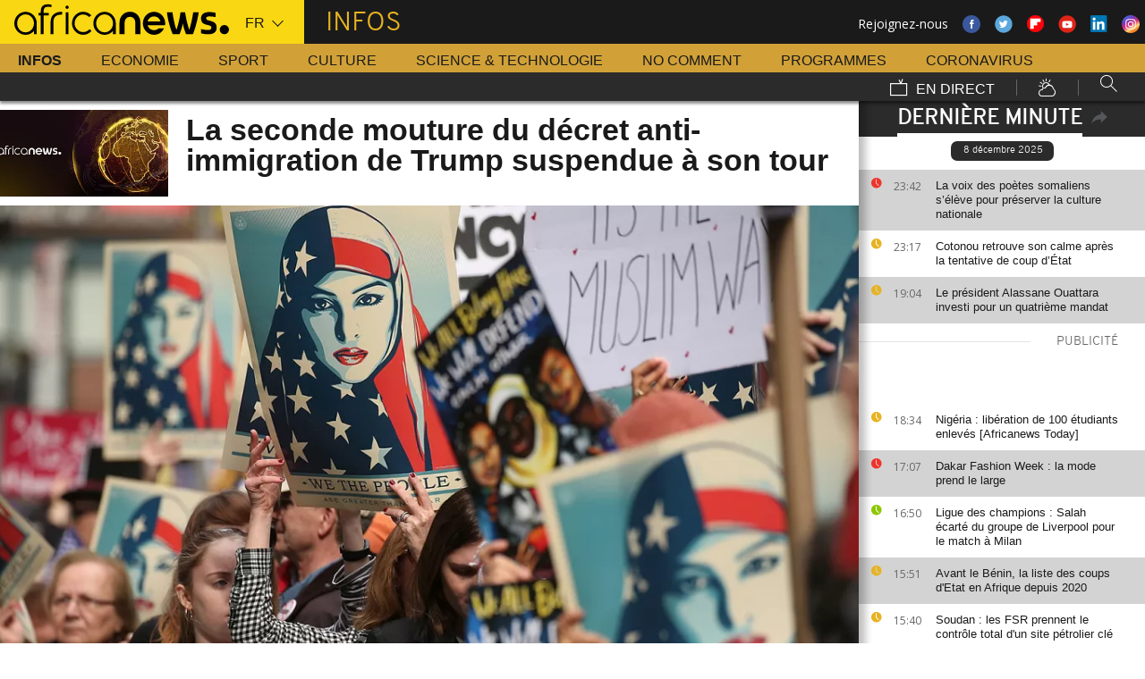

--- FILE ---
content_type: text/html; charset=UTF-8
request_url: https://fr.africanews.com/just-in.json?before=1765233765&articleId=2852843
body_size: -330
content:
    <div>
                    </div>


--- FILE ---
content_type: application/javascript; charset=utf-8
request_url: https://code.jquery.com/jquery-3.0.0-beta1.min.js
body_size: 29789
content:
/*! jQuery v3.0.0-beta1 | (c) jQuery Foundation | jquery.org/license */
!function(a,b){"object"==typeof module&&"object"==typeof module.exports?module.exports=a.document?b(a,!0):function(a){if(!a.document)throw new Error("jQuery requires a window with a document");return b(a)}:b(a)}("undefined"!=typeof window?window:this,function(a,b){var c=[],d=a.document,e=c.slice,f=c.concat,g=c.push,h=c.indexOf,i={},j=i.toString,k=i.hasOwnProperty,l={};function m(a,b){b=b||d;var c=b.createElement("script");c.text=a,b.head.appendChild(c).parentNode.removeChild(c)}var n="3.0.0-beta1",o=function(a,b){return new o.fn.init(a,b)},p=/^[\s\uFEFF\xA0]+|[\s\uFEFF\xA0]+$/g,q=/^-ms-/,r=/-([a-z])/g,s=function(a,b){return b.toUpperCase()};o.fn=o.prototype={jquery:n,constructor:o,length:0,toArray:function(){return e.call(this)},get:function(a){return null!=a?0>a?this[a+this.length]:this[a]:e.call(this)},pushStack:function(a){var b=o.merge(this.constructor(),a);return b.prevObject=this,b},each:function(a){return o.each(this,a)},map:function(a){return this.pushStack(o.map(this,function(b,c){return a.call(b,c,b)}))},slice:function(){return this.pushStack(e.apply(this,arguments))},first:function(){return this.eq(0)},last:function(){return this.eq(-1)},eq:function(a){var b=this.length,c=+a+(0>a?b:0);return this.pushStack(c>=0&&b>c?[this[c]]:[])},end:function(){return this.prevObject||this.constructor()},push:g,sort:c.sort,splice:c.splice},o.extend=o.fn.extend=function(){var a,b,c,d,e,f,g=arguments[0]||{},h=1,i=arguments.length,j=!1;for("boolean"==typeof g&&(j=g,g=arguments[h]||{},h++),"object"==typeof g||o.isFunction(g)||(g={}),h===i&&(g=this,h--);i>h;h++)if(null!=(a=arguments[h]))for(b in a)c=g[b],d=a[b],g!==d&&(j&&d&&(o.isPlainObject(d)||(e=o.isArray(d)))?(e?(e=!1,f=c&&o.isArray(c)?c:[]):f=c&&o.isPlainObject(c)?c:{},g[b]=o.extend(j,f,d)):void 0!==d&&(g[b]=d));return g},o.extend({expando:"jQuery"+(n+Math.random()).replace(/\D/g,""),isReady:!0,error:function(a){throw new Error(a)},noop:function(){},isFunction:function(a){return"function"===o.type(a)},isArray:Array.isArray,isWindow:function(a){return null!=a&&a===a.window},isNumeric:function(a){var b=o.type(a);return("number"===b||"string"===b)&&a-parseFloat(a)+1>=0},isPlainObject:function(a){return"object"!==o.type(a)||a.nodeType||o.isWindow(a)?!1:a.constructor&&!k.call(a.constructor.prototype,"isPrototypeOf")?!1:!0},isEmptyObject:function(a){var b;for(b in a)return!1;return!0},type:function(a){return null==a?a+"":"object"==typeof a||"function"==typeof a?i[j.call(a)]||"object":typeof a},globalEval:function(a){m(a)},camelCase:function(a){return a.replace(q,"ms-").replace(r,s)},nodeName:function(a,b){return a.nodeName&&a.nodeName.toLowerCase()===b.toLowerCase()},each:function(a,b){var c,d=0;if(t(a)){for(c=a.length;c>d;d++)if(b.call(a[d],d,a[d])===!1)break}else for(d in a)if(b.call(a[d],d,a[d])===!1)break;return a},trim:function(a){return null==a?"":(a+"").replace(p,"")},makeArray:function(a,b){var c=b||[];return null!=a&&(t(Object(a))?o.merge(c,"string"==typeof a?[a]:a):g.call(c,a)),c},inArray:function(a,b,c){return null==b?-1:h.call(b,a,c)},merge:function(a,b){for(var c=+b.length,d=0,e=a.length;c>d;d++)a[e++]=b[d];return a.length=e,a},grep:function(a,b,c){for(var d,e=[],f=0,g=a.length,h=!c;g>f;f++)d=!b(a[f],f),d!==h&&e.push(a[f]);return e},map:function(a,b,c){var d,e,g=0,h=[];if(t(a))for(d=a.length;d>g;g++)e=b(a[g],g,c),null!=e&&h.push(e);else for(g in a)e=b(a[g],g,c),null!=e&&h.push(e);return f.apply([],h)},guid:1,proxy:function(a,b){var c,d,f;return"string"==typeof b&&(c=a[b],b=a,a=c),o.isFunction(a)?(d=e.call(arguments,2),f=function(){return a.apply(b||this,d.concat(e.call(arguments)))},f.guid=a.guid=a.guid||o.guid++,f):void 0},now:Date.now,support:l}),"function"==typeof Symbol&&(o.fn[Symbol.iterator]=c[Symbol.iterator]),o.each("Boolean Number String Function Array Date RegExp Object Error Symbol".split(" "),function(a,b){i["[object "+b+"]"]=b.toLowerCase()});function t(a){var b=!!a&&"length"in a&&a.length,c=o.type(a);return"function"===c||o.isWindow(a)?!1:"array"===c||0===b||"number"==typeof b&&b>0&&b-1 in a}var u=function(a){var b,c,d,e,f,g,h,i,j,k,l,m,n,o,p,q,r,s,t,u="sizzle"+1*new Date,v=a.document,w=0,x=0,y=ha(),z=ha(),A=ha(),B=function(a,b){return a===b&&(l=!0),0},C={}.hasOwnProperty,D=[],E=D.pop,F=D.push,G=D.push,H=D.slice,I=function(a,b){for(var c=0,d=a.length;d>c;c++)if(a[c]===b)return c;return-1},J="checked|selected|async|autofocus|autoplay|controls|defer|disabled|hidden|ismap|loop|multiple|open|readonly|required|scoped",K="[\\x20\\t\\r\\n\\f]",L="(?:\\\\.|[\\w-]|[^\x00-\\xa0])+",M="\\["+K+"*("+L+")(?:"+K+"*([*^$|!~]?=)"+K+"*(?:'((?:\\\\.|[^\\\\'])*)'|\"((?:\\\\.|[^\\\\\"])*)\"|("+L+"))|)"+K+"*\\]",N=":("+L+")(?:\\((('((?:\\\\.|[^\\\\'])*)'|\"((?:\\\\.|[^\\\\\"])*)\")|((?:\\\\.|[^\\\\()[\\]]|"+M+")*)|.*)\\)|)",O=new RegExp(K+"+","g"),P=new RegExp("^"+K+"+|((?:^|[^\\\\])(?:\\\\.)*)"+K+"+$","g"),Q=new RegExp("^"+K+"*,"+K+"*"),R=new RegExp("^"+K+"*([>+~]|"+K+")"+K+"*"),S=new RegExp("="+K+"*([^\\]'\"]*?)"+K+"*\\]","g"),T=new RegExp(N),U=new RegExp("^"+L+"$"),V={ID:new RegExp("^#("+L+")"),CLASS:new RegExp("^\\.("+L+")"),TAG:new RegExp("^("+L+"|[*])"),ATTR:new RegExp("^"+M),PSEUDO:new RegExp("^"+N),CHILD:new RegExp("^:(only|first|last|nth|nth-last)-(child|of-type)(?:\\("+K+"*(even|odd|(([+-]|)(\\d*)n|)"+K+"*(?:([+-]|)"+K+"*(\\d+)|))"+K+"*\\)|)","i"),bool:new RegExp("^(?:"+J+")$","i"),needsContext:new RegExp("^"+K+"*[>+~]|:(even|odd|eq|gt|lt|nth|first|last)(?:\\("+K+"*((?:-\\d)?\\d*)"+K+"*\\)|)(?=[^-]|$)","i")},W=/^(?:input|select|textarea|button)$/i,X=/^h\d$/i,Y=/^[^{]+\{\s*\[native \w/,Z=/^(?:#([\w-]+)|(\w+)|\.([\w-]+))$/,$=/[+~]/,_=new RegExp("\\\\([\\da-f]{1,6}"+K+"?|("+K+")|.)","ig"),aa=function(a,b,c){var d="0x"+b-65536;return d!==d||c?b:0>d?String.fromCharCode(d+65536):String.fromCharCode(d>>10|55296,1023&d|56320)},ba=/([\0-\x1f\x7f]|^-?\d)|^-$|[^\x80-\uFFFF\w-]/g,ca=function(a,b){return b?"\x00"===a?"\ufffd":a.slice(0,-1)+"\\"+a.charCodeAt(a.length-1).toString(16)+" ":"\\"+a},da=function(){m()},ea=ta(function(a){return a.disabled===!0},{dir:"parentNode",next:"legend"});try{G.apply(D=H.call(v.childNodes),v.childNodes),D[v.childNodes.length].nodeType}catch(fa){G={apply:D.length?function(a,b){F.apply(a,H.call(b))}:function(a,b){var c=a.length,d=0;while(a[c++]=b[d++]);a.length=c-1}}}function ga(a,b,d,e){var f,h,j,k,l,o,r,s=b&&b.ownerDocument,w=b?b.nodeType:9;if(d=d||[],"string"!=typeof a||!a||1!==w&&9!==w&&11!==w)return d;if(!e&&((b?b.ownerDocument||b:v)!==n&&m(b),b=b||n,p)){if(11!==w&&(l=Z.exec(a)))if(f=l[1]){if(9===w){if(!(j=b.getElementById(f)))return d;if(j.id===f)return d.push(j),d}else if(s&&(j=s.getElementById(f))&&t(b,j)&&j.id===f)return d.push(j),d}else{if(l[2])return G.apply(d,b.getElementsByTagName(a)),d;if((f=l[3])&&c.getElementsByClassName&&b.getElementsByClassName)return G.apply(d,b.getElementsByClassName(f)),d}if(c.qsa&&!A[a+" "]&&(!q||!q.test(a))){if(1!==w)s=b,r=a;else if("object"!==b.nodeName.toLowerCase()){(k=b.getAttribute("id"))?k=k.replace(ba,ca):b.setAttribute("id",k=u),o=g(a),h=o.length;while(h--)o[h]="#"+k+" "+sa(o[h]);r=o.join(","),s=$.test(a)&&qa(b.parentNode)||b}if(r)try{return G.apply(d,s.querySelectorAll(r)),d}catch(x){}finally{k===u&&b.removeAttribute("id")}}}return i(a.replace(P,"$1"),b,d,e)}function ha(){var a=[];function b(c,e){return a.push(c+" ")>d.cacheLength&&delete b[a.shift()],b[c+" "]=e}return b}function ia(a){return a[u]=!0,a}function ja(a){var b=n.createElement("fieldset");try{return!!a(b)}catch(c){return!1}finally{b.parentNode&&b.parentNode.removeChild(b),b=null}}function ka(a,b){var c=a.split("|"),e=c.length;while(e--)d.attrHandle[c[e]]=b}function la(a,b){var c=b&&a,d=c&&1===a.nodeType&&1===b.nodeType&&a.sourceIndex-b.sourceIndex;if(d)return d;if(c)while(c=c.nextSibling)if(c===b)return-1;return a?1:-1}function ma(a){return function(b){var c=b.nodeName.toLowerCase();return"input"===c&&b.type===a}}function na(a){return function(b){var c=b.nodeName.toLowerCase();return("input"===c||"button"===c)&&b.type===a}}function oa(a){return function(b){return"label"in b&&b.disabled===a||"form"in b&&b.disabled===a||"form"in b&&b.disabled===!1&&(b.isDisabled===a||b.isDisabled!==!a&&("label"in b||!ea(b))!==a)}}function pa(a){return ia(function(b){return b=+b,ia(function(c,d){var e,f=a([],c.length,b),g=f.length;while(g--)c[e=f[g]]&&(c[e]=!(d[e]=c[e]))})})}function qa(a){return a&&"undefined"!=typeof a.getElementsByTagName&&a}c=ga.support={},f=ga.isXML=function(a){var b=a&&(a.ownerDocument||a).documentElement;return b?"HTML"!==b.nodeName:!1},m=ga.setDocument=function(a){var b,e,g=a?a.ownerDocument||a:v;return g!==n&&9===g.nodeType&&g.documentElement?(n=g,o=n.documentElement,p=!f(n),v!==n&&(e=n.defaultView)&&e.top!==e&&(e.addEventListener?e.addEventListener("unload",da,!1):e.attachEvent&&e.attachEvent("onunload",da)),c.attributes=ja(function(a){return a.className="i",!a.getAttribute("className")}),c.getElementsByTagName=ja(function(a){return a.appendChild(n.createComment("")),!a.getElementsByTagName("*").length}),c.getElementsByClassName=Y.test(n.getElementsByClassName),c.getById=ja(function(a){return o.appendChild(a).id=u,!n.getElementsByName||!n.getElementsByName(u).length}),c.getById?(d.find.ID=function(a,b){if("undefined"!=typeof b.getElementById&&p){var c=b.getElementById(a);return c?[c]:[]}},d.filter.ID=function(a){var b=a.replace(_,aa);return function(a){return a.getAttribute("id")===b}}):(delete d.find.ID,d.filter.ID=function(a){var b=a.replace(_,aa);return function(a){var c="undefined"!=typeof a.getAttributeNode&&a.getAttributeNode("id");return c&&c.value===b}}),d.find.TAG=c.getElementsByTagName?function(a,b){return"undefined"!=typeof b.getElementsByTagName?b.getElementsByTagName(a):c.qsa?b.querySelectorAll(a):void 0}:function(a,b){var c,d=[],e=0,f=b.getElementsByTagName(a);if("*"===a){while(c=f[e++])1===c.nodeType&&d.push(c);return d}return f},d.find.CLASS=c.getElementsByClassName&&function(a,b){return"undefined"!=typeof b.getElementsByClassName&&p?b.getElementsByClassName(a):void 0},r=[],q=[],(c.qsa=Y.test(n.querySelectorAll))&&(ja(function(a){o.appendChild(a).innerHTML="<a id='"+u+"'></a><select id='"+u+"-\r\\' msallowcapture=''><option selected=''></option></select>",a.querySelectorAll("[msallowcapture^='']").length&&q.push("[*^$]="+K+"*(?:''|\"\")"),a.querySelectorAll("[selected]").length||q.push("\\["+K+"*(?:value|"+J+")"),a.querySelectorAll("[id~="+u+"-]").length||q.push("~="),a.querySelectorAll(":checked").length||q.push(":checked"),a.querySelectorAll("a#"+u+"+*").length||q.push(".#.+[+~]")}),ja(function(a){a.innerHTML="<a href='' disabled='disabled'></a><select disabled='disabled'><option/></select>";var b=n.createElement("input");b.setAttribute("type","hidden"),a.appendChild(b).setAttribute("name","D"),a.querySelectorAll("[name=d]").length&&q.push("name"+K+"*[*^$|!~]?="),2!==a.querySelectorAll(":enabled").length&&q.push(":enabled",":disabled"),o.appendChild(a).disabled=!0,2!==a.querySelectorAll(":disabled").length&&q.push(":enabled",":disabled"),a.querySelectorAll("*,:x"),q.push(",.*:")})),(c.matchesSelector=Y.test(s=o.matches||o.webkitMatchesSelector||o.mozMatchesSelector||o.oMatchesSelector||o.msMatchesSelector))&&ja(function(a){c.disconnectedMatch=s.call(a,"*"),s.call(a,"[s!='']:x"),r.push("!=",N)}),q=q.length&&new RegExp(q.join("|")),r=r.length&&new RegExp(r.join("|")),b=Y.test(o.compareDocumentPosition),t=b||Y.test(o.contains)?function(a,b){var c=9===a.nodeType?a.documentElement:a,d=b&&b.parentNode;return a===d||!(!d||1!==d.nodeType||!(c.contains?c.contains(d):a.compareDocumentPosition&&16&a.compareDocumentPosition(d)))}:function(a,b){if(b)while(b=b.parentNode)if(b===a)return!0;return!1},B=b?function(a,b){if(a===b)return l=!0,0;var d=!a.compareDocumentPosition-!b.compareDocumentPosition;return d?d:(d=(a.ownerDocument||a)===(b.ownerDocument||b)?a.compareDocumentPosition(b):1,1&d||!c.sortDetached&&b.compareDocumentPosition(a)===d?a===n||a.ownerDocument===v&&t(v,a)?-1:b===n||b.ownerDocument===v&&t(v,b)?1:k?I(k,a)-I(k,b):0:4&d?-1:1)}:function(a,b){if(a===b)return l=!0,0;var c,d=0,e=a.parentNode,f=b.parentNode,g=[a],h=[b];if(!e||!f)return a===n?-1:b===n?1:e?-1:f?1:k?I(k,a)-I(k,b):0;if(e===f)return la(a,b);c=a;while(c=c.parentNode)g.unshift(c);c=b;while(c=c.parentNode)h.unshift(c);while(g[d]===h[d])d++;return d?la(g[d],h[d]):g[d]===v?-1:h[d]===v?1:0},n):n},ga.matches=function(a,b){return ga(a,null,null,b)},ga.matchesSelector=function(a,b){if((a.ownerDocument||a)!==n&&m(a),b=b.replace(S,"='$1']"),c.matchesSelector&&p&&!A[b+" "]&&(!r||!r.test(b))&&(!q||!q.test(b)))try{var d=s.call(a,b);if(d||c.disconnectedMatch||a.document&&11!==a.document.nodeType)return d}catch(e){}return ga(b,n,null,[a]).length>0},ga.contains=function(a,b){return(a.ownerDocument||a)!==n&&m(a),t(a,b)},ga.attr=function(a,b){(a.ownerDocument||a)!==n&&m(a);var e=d.attrHandle[b.toLowerCase()],f=e&&C.call(d.attrHandle,b.toLowerCase())?e(a,b,!p):void 0;return void 0!==f?f:c.attributes||!p?a.getAttribute(b):(f=a.getAttributeNode(b))&&f.specified?f.value:null},ga.escape=function(a){return(a+"").replace(ba,ca)},ga.error=function(a){throw new Error("Syntax error, unrecognized expression: "+a)},ga.uniqueSort=function(a){var b,d=[],e=0,f=0;if(l=!c.detectDuplicates,k=!c.sortStable&&a.slice(0),a.sort(B),l){while(b=a[f++])b===a[f]&&(e=d.push(f));while(e--)a.splice(d[e],1)}return k=null,a},e=ga.getText=function(a){var b,c="",d=0,f=a.nodeType;if(f){if(1===f||9===f||11===f){if("string"==typeof a.textContent)return a.textContent;for(a=a.firstChild;a;a=a.nextSibling)c+=e(a)}else if(3===f||4===f)return a.nodeValue}else while(b=a[d++])c+=e(b);return c},d=ga.selectors={cacheLength:50,createPseudo:ia,match:V,attrHandle:{},find:{},relative:{">":{dir:"parentNode",first:!0}," ":{dir:"parentNode"},"+":{dir:"previousSibling",first:!0},"~":{dir:"previousSibling"}},preFilter:{ATTR:function(a){return a[1]=a[1].replace(_,aa),a[3]=(a[3]||a[4]||a[5]||"").replace(_,aa),"~="===a[2]&&(a[3]=" "+a[3]+" "),a.slice(0,4)},CHILD:function(a){return a[1]=a[1].toLowerCase(),"nth"===a[1].slice(0,3)?(a[3]||ga.error(a[0]),a[4]=+(a[4]?a[5]+(a[6]||1):2*("even"===a[3]||"odd"===a[3])),a[5]=+(a[7]+a[8]||"odd"===a[3])):a[3]&&ga.error(a[0]),a},PSEUDO:function(a){var b,c=!a[6]&&a[2];return V.CHILD.test(a[0])?null:(a[3]?a[2]=a[4]||a[5]||"":c&&T.test(c)&&(b=g(c,!0))&&(b=c.indexOf(")",c.length-b)-c.length)&&(a[0]=a[0].slice(0,b),a[2]=c.slice(0,b)),a.slice(0,3))}},filter:{TAG:function(a){var b=a.replace(_,aa).toLowerCase();return"*"===a?function(){return!0}:function(a){return a.nodeName&&a.nodeName.toLowerCase()===b}},CLASS:function(a){var b=y[a+" "];return b||(b=new RegExp("(^|"+K+")"+a+"("+K+"|$)"))&&y(a,function(a){return b.test("string"==typeof a.className&&a.className||"undefined"!=typeof a.getAttribute&&a.getAttribute("class")||"")})},ATTR:function(a,b,c){return function(d){var e=ga.attr(d,a);return null==e?"!="===b:b?(e+="","="===b?e===c:"!="===b?e!==c:"^="===b?c&&0===e.indexOf(c):"*="===b?c&&e.indexOf(c)>-1:"$="===b?c&&e.slice(-c.length)===c:"~="===b?(" "+e.replace(O," ")+" ").indexOf(c)>-1:"|="===b?e===c||e.slice(0,c.length+1)===c+"-":!1):!0}},CHILD:function(a,b,c,d,e){var f="nth"!==a.slice(0,3),g="last"!==a.slice(-4),h="of-type"===b;return 1===d&&0===e?function(a){return!!a.parentNode}:function(b,c,i){var j,k,l,m,n,o,p=f!==g?"nextSibling":"previousSibling",q=b.parentNode,r=h&&b.nodeName.toLowerCase(),s=!i&&!h,t=!1;if(q){if(f){while(p){m=b;while(m=m[p])if(h?m.nodeName.toLowerCase()===r:1===m.nodeType)return!1;o=p="only"===a&&!o&&"nextSibling"}return!0}if(o=[g?q.firstChild:q.lastChild],g&&s){m=q,l=m[u]||(m[u]={}),k=l[m.uniqueID]||(l[m.uniqueID]={}),j=k[a]||[],n=j[0]===w&&j[1],t=n&&j[2],m=n&&q.childNodes[n];while(m=++n&&m&&m[p]||(t=n=0)||o.pop())if(1===m.nodeType&&++t&&m===b){k[a]=[w,n,t];break}}else if(s&&(m=b,l=m[u]||(m[u]={}),k=l[m.uniqueID]||(l[m.uniqueID]={}),j=k[a]||[],n=j[0]===w&&j[1],t=n),t===!1)while(m=++n&&m&&m[p]||(t=n=0)||o.pop())if((h?m.nodeName.toLowerCase()===r:1===m.nodeType)&&++t&&(s&&(l=m[u]||(m[u]={}),k=l[m.uniqueID]||(l[m.uniqueID]={}),k[a]=[w,t]),m===b))break;return t-=e,t===d||t%d===0&&t/d>=0}}},PSEUDO:function(a,b){var c,e=d.pseudos[a]||d.setFilters[a.toLowerCase()]||ga.error("unsupported pseudo: "+a);return e[u]?e(b):e.length>1?(c=[a,a,"",b],d.setFilters.hasOwnProperty(a.toLowerCase())?ia(function(a,c){var d,f=e(a,b),g=f.length;while(g--)d=I(a,f[g]),a[d]=!(c[d]=f[g])}):function(a){return e(a,0,c)}):e}},pseudos:{not:ia(function(a){var b=[],c=[],d=h(a.replace(P,"$1"));return d[u]?ia(function(a,b,c,e){var f,g=d(a,null,e,[]),h=a.length;while(h--)(f=g[h])&&(a[h]=!(b[h]=f))}):function(a,e,f){return b[0]=a,d(b,null,f,c),b[0]=null,!c.pop()}}),has:ia(function(a){return function(b){return ga(a,b).length>0}}),contains:ia(function(a){return a=a.replace(_,aa),function(b){return(b.textContent||b.innerText||e(b)).indexOf(a)>-1}}),lang:ia(function(a){return U.test(a||"")||ga.error("unsupported lang: "+a),a=a.replace(_,aa).toLowerCase(),function(b){var c;do if(c=p?b.lang:b.getAttribute("xml:lang")||b.getAttribute("lang"))return c=c.toLowerCase(),c===a||0===c.indexOf(a+"-");while((b=b.parentNode)&&1===b.nodeType);return!1}}),target:function(b){var c=a.location&&a.location.hash;return c&&c.slice(1)===b.id},root:function(a){return a===o},focus:function(a){return a===n.activeElement&&(!n.hasFocus||n.hasFocus())&&!!(a.type||a.href||~a.tabIndex)},enabled:oa(!1),disabled:oa(!0),checked:function(a){var b=a.nodeName.toLowerCase();return"input"===b&&!!a.checked||"option"===b&&!!a.selected},selected:function(a){return a.parentNode&&a.parentNode.selectedIndex,a.selected===!0},empty:function(a){for(a=a.firstChild;a;a=a.nextSibling)if(a.nodeType<6)return!1;return!0},parent:function(a){return!d.pseudos.empty(a)},header:function(a){return X.test(a.nodeName)},input:function(a){return W.test(a.nodeName)},button:function(a){var b=a.nodeName.toLowerCase();return"input"===b&&"button"===a.type||"button"===b},text:function(a){var b;return"input"===a.nodeName.toLowerCase()&&"text"===a.type&&(null==(b=a.getAttribute("type"))||"text"===b.toLowerCase())},first:pa(function(){return[0]}),last:pa(function(a,b){return[b-1]}),eq:pa(function(a,b,c){return[0>c?c+b:c]}),even:pa(function(a,b){for(var c=0;b>c;c+=2)a.push(c);return a}),odd:pa(function(a,b){for(var c=1;b>c;c+=2)a.push(c);return a}),lt:pa(function(a,b,c){for(var d=0>c?c+b:c;--d>=0;)a.push(d);return a}),gt:pa(function(a,b,c){for(var d=0>c?c+b:c;++d<b;)a.push(d);return a})}},d.pseudos.nth=d.pseudos.eq;for(b in{radio:!0,checkbox:!0,file:!0,password:!0,image:!0})d.pseudos[b]=ma(b);for(b in{submit:!0,reset:!0})d.pseudos[b]=na(b);function ra(){}ra.prototype=d.filters=d.pseudos,d.setFilters=new ra,g=ga.tokenize=function(a,b){var c,e,f,g,h,i,j,k=z[a+" "];if(k)return b?0:k.slice(0);h=a,i=[],j=d.preFilter;while(h){(!c||(e=Q.exec(h)))&&(e&&(h=h.slice(e[0].length)||h),i.push(f=[])),c=!1,(e=R.exec(h))&&(c=e.shift(),f.push({value:c,type:e[0].replace(P," ")}),h=h.slice(c.length));for(g in d.filter)!(e=V[g].exec(h))||j[g]&&!(e=j[g](e))||(c=e.shift(),f.push({value:c,type:g,matches:e}),h=h.slice(c.length));if(!c)break}return b?h.length:h?ga.error(a):z(a,i).slice(0)};function sa(a){for(var b=0,c=a.length,d="";c>b;b++)d+=a[b].value;return d}function ta(a,b,c){var d=b.dir,e=b.next,f=e||d,g=c&&"parentNode"===f,h=x++;return b.first?function(b,c,e){while(b=b[d])if(1===b.nodeType||g)return a(b,c,e)}:function(b,c,i){var j,k,l,m=[w,h];if(i){while(b=b[d])if((1===b.nodeType||g)&&a(b,c,i))return!0}else while(b=b[d])if(1===b.nodeType||g)if(l=b[u]||(b[u]={}),k=l[b.uniqueID]||(l[b.uniqueID]={}),e&&e===b.nodeName.toLowerCase())b=b[d]||b;else{if((j=k[f])&&j[0]===w&&j[1]===h)return m[2]=j[2];if(k[f]=m,m[2]=a(b,c,i))return!0}}}function ua(a){return a.length>1?function(b,c,d){var e=a.length;while(e--)if(!a[e](b,c,d))return!1;return!0}:a[0]}function va(a,b,c){for(var d=0,e=b.length;e>d;d++)ga(a,b[d],c);return c}function wa(a,b,c,d,e){for(var f,g=[],h=0,i=a.length,j=null!=b;i>h;h++)(f=a[h])&&(!c||c(f,d,e))&&(g.push(f),j&&b.push(h));return g}function xa(a,b,c,d,e,f){return d&&!d[u]&&(d=xa(d)),e&&!e[u]&&(e=xa(e,f)),ia(function(f,g,h,i){var j,k,l,m=[],n=[],o=g.length,p=f||va(b||"*",h.nodeType?[h]:h,[]),q=!a||!f&&b?p:wa(p,m,a,h,i),r=c?e||(f?a:o||d)?[]:g:q;if(c&&c(q,r,h,i),d){j=wa(r,n),d(j,[],h,i),k=j.length;while(k--)(l=j[k])&&(r[n[k]]=!(q[n[k]]=l))}if(f){if(e||a){if(e){j=[],k=r.length;while(k--)(l=r[k])&&j.push(q[k]=l);e(null,r=[],j,i)}k=r.length;while(k--)(l=r[k])&&(j=e?I(f,l):m[k])>-1&&(f[j]=!(g[j]=l))}}else r=wa(r===g?r.splice(o,r.length):r),e?e(null,g,r,i):G.apply(g,r)})}function ya(a){for(var b,c,e,f=a.length,g=d.relative[a[0].type],h=g||d.relative[" "],i=g?1:0,k=ta(function(a){return a===b},h,!0),l=ta(function(a){return I(b,a)>-1},h,!0),m=[function(a,c,d){var e=!g&&(d||c!==j)||((b=c).nodeType?k(a,c,d):l(a,c,d));return b=null,e}];f>i;i++)if(c=d.relative[a[i].type])m=[ta(ua(m),c)];else{if(c=d.filter[a[i].type].apply(null,a[i].matches),c[u]){for(e=++i;f>e;e++)if(d.relative[a[e].type])break;return xa(i>1&&ua(m),i>1&&sa(a.slice(0,i-1).concat({value:" "===a[i-2].type?"*":""})).replace(P,"$1"),c,e>i&&ya(a.slice(i,e)),f>e&&ya(a=a.slice(e)),f>e&&sa(a))}m.push(c)}return ua(m)}function za(a,b){var c=b.length>0,e=a.length>0,f=function(f,g,h,i,k){var l,o,q,r=0,s="0",t=f&&[],u=[],v=j,x=f||e&&d.find.TAG("*",k),y=w+=null==v?1:Math.random()||.1,z=x.length;for(k&&(j=g===n||g||k);s!==z&&null!=(l=x[s]);s++){if(e&&l){o=0,g||l.ownerDocument===n||(m(l),h=!p);while(q=a[o++])if(q(l,g||n,h)){i.push(l);break}k&&(w=y)}c&&((l=!q&&l)&&r--,f&&t.push(l))}if(r+=s,c&&s!==r){o=0;while(q=b[o++])q(t,u,g,h);if(f){if(r>0)while(s--)t[s]||u[s]||(u[s]=E.call(i));u=wa(u)}G.apply(i,u),k&&!f&&u.length>0&&r+b.length>1&&ga.uniqueSort(i)}return k&&(w=y,j=v),t};return c?ia(f):f}return h=ga.compile=function(a,b){var c,d=[],e=[],f=A[a+" "];if(!f){b||(b=g(a)),c=b.length;while(c--)f=ya(b[c]),f[u]?d.push(f):e.push(f);f=A(a,za(e,d)),f.selector=a}return f},i=ga.select=function(a,b,e,f){var i,j,k,l,m,n="function"==typeof a&&a,o=!f&&g(a=n.selector||a);if(e=e||[],1===o.length){if(j=o[0]=o[0].slice(0),j.length>2&&"ID"===(k=j[0]).type&&c.getById&&9===b.nodeType&&p&&d.relative[j[1].type]){if(b=(d.find.ID(k.matches[0].replace(_,aa),b)||[])[0],!b)return e;n&&(b=b.parentNode),a=a.slice(j.shift().value.length)}i=V.needsContext.test(a)?0:j.length;while(i--){if(k=j[i],d.relative[l=k.type])break;if((m=d.find[l])&&(f=m(k.matches[0].replace(_,aa),$.test(j[0].type)&&qa(b.parentNode)||b))){if(j.splice(i,1),a=f.length&&sa(j),!a)return G.apply(e,f),e;break}}}return(n||h(a,o))(f,b,!p,e,!b||$.test(a)&&qa(b.parentNode)||b),e},c.sortStable=u.split("").sort(B).join("")===u,c.detectDuplicates=!!l,m(),c.sortDetached=ja(function(a){return 1&a.compareDocumentPosition(n.createElement("fieldset"))}),ja(function(a){return a.innerHTML="<a href='#'></a>","#"===a.firstChild.getAttribute("href")})||ka("type|href|height|width",function(a,b,c){return c?void 0:a.getAttribute(b,"type"===b.toLowerCase()?1:2)}),c.attributes&&ja(function(a){return a.innerHTML="<input/>",a.firstChild.setAttribute("value",""),""===a.firstChild.getAttribute("value")})||ka("value",function(a,b,c){return c||"input"!==a.nodeName.toLowerCase()?void 0:a.defaultValue}),ja(function(a){return null==a.getAttribute("disabled")})||ka(J,function(a,b,c){var d;return c?void 0:a[b]===!0?b.toLowerCase():(d=a.getAttributeNode(b))&&d.specified?d.value:null}),ga}(a);o.find=u,o.expr=u.selectors,o.expr[":"]=o.expr.pseudos,o.uniqueSort=o.unique=u.uniqueSort,o.text=u.getText,o.isXMLDoc=u.isXML,o.contains=u.contains;var v=function(a,b,c){var d=[],e=void 0!==c;while((a=a[b])&&9!==a.nodeType)if(1===a.nodeType){if(e&&o(a).is(c))break;d.push(a)}return d},w=function(a,b){for(var c=[];a;a=a.nextSibling)1===a.nodeType&&a!==b&&c.push(a);return c},x=o.expr.match.needsContext,y=/^<([a-z][^\/\0>:\x20\t\r\n\f]*)[\x20\t\r\n\f]*\/?>(?:<\/\1>|)$/i,z=/^.[^:#\[\.,]*$/;function A(a,b,c){if(o.isFunction(b))return o.grep(a,function(a,d){return!!b.call(a,d,a)!==c});if(b.nodeType)return o.grep(a,function(a){return a===b!==c});if("string"==typeof b){if(z.test(b))return o.filter(b,a,c);b=o.filter(b,a)}return o.grep(a,function(a){return h.call(b,a)>-1!==c&&1===a.nodeType})}o.filter=function(a,b,c){var d=b[0];return c&&(a=":not("+a+")"),1===b.length&&1===d.nodeType?o.find.matchesSelector(d,a)?[d]:[]:o.find.matches(a,o.grep(b,function(a){return 1===a.nodeType}))},o.fn.extend({find:function(a){var b,c=this.length,d=[],e=this;if("string"!=typeof a)return this.pushStack(o(a).filter(function(){for(b=0;c>b;b++)if(o.contains(e[b],this))return!0}));for(b=0;c>b;b++)o.find(a,e[b],d);return this.pushStack(c>1?o.uniqueSort(d):d)},filter:function(a){return this.pushStack(A(this,a||[],!1))},not:function(a){return this.pushStack(A(this,a||[],!0))},is:function(a){return!!A(this,"string"==typeof a&&x.test(a)?o(a):a||[],!1).length}});var B,C=/^(?:\s*(<[\w\W]+>)[^>]*|#([\w-]+))$/,D=o.fn.init=function(a,b,c){var e,f;if(!a)return this;if(c=c||B,"string"==typeof a){if(e="<"===a[0]&&">"===a[a.length-1]&&a.length>=3?[null,a,null]:C.exec(a),!e||!e[1]&&b)return!b||b.jquery?(b||c).find(a):this.constructor(b).find(a);if(e[1]){if(b=b instanceof o?b[0]:b,o.merge(this,o.parseHTML(e[1],b&&b.nodeType?b.ownerDocument||b:d,!0)),y.test(e[1])&&o.isPlainObject(b))for(e in b)o.isFunction(this[e])?this[e](b[e]):this.attr(e,b[e]);return this}return f=d.getElementById(e[2]),f&&(this[0]=f,this.length=1),this}return a.nodeType?(this[0]=a,this.length=1,this):o.isFunction(a)?void 0!==c.ready?c.ready(a):a(o):o.makeArray(a,this)};D.prototype=o.fn,B=o(d);var E=/^(?:parents|prev(?:Until|All))/,F={children:!0,contents:!0,next:!0,prev:!0};o.fn.extend({has:function(a){var b=o(a,this),c=b.length;return this.filter(function(){for(var a=0;c>a;a++)if(o.contains(this,b[a]))return!0})},closest:function(a,b){var c,d=0,e=this.length,f=[],g="string"!=typeof a&&o(a);if(!x.test(a))for(;e>d;d++)for(c=this[d];c&&c!==b;c=c.parentNode)if(c.nodeType<11&&(g?g.index(c)>-1:1===c.nodeType&&o.find.matchesSelector(c,a))){f.push(c);break}return this.pushStack(f.length>1?o.uniqueSort(f):f)},index:function(a){return a?"string"==typeof a?h.call(o(a),this[0]):h.call(this,a.jquery?a[0]:a):this[0]&&this[0].parentNode?this.first().prevAll().length:-1},add:function(a,b){return this.pushStack(o.uniqueSort(o.merge(this.get(),o(a,b))))},addBack:function(a){return this.add(null==a?this.prevObject:this.prevObject.filter(a))}});function G(a,b){while((a=a[b])&&1!==a.nodeType);return a}o.each({parent:function(a){var b=a.parentNode;return b&&11!==b.nodeType?b:null},parents:function(a){return v(a,"parentNode")},parentsUntil:function(a,b,c){return v(a,"parentNode",c)},next:function(a){return G(a,"nextSibling")},prev:function(a){return G(a,"previousSibling")},nextAll:function(a){return v(a,"nextSibling")},prevAll:function(a){return v(a,"previousSibling")},nextUntil:function(a,b,c){return v(a,"nextSibling",c)},prevUntil:function(a,b,c){return v(a,"previousSibling",c)},siblings:function(a){return w((a.parentNode||{}).firstChild,a)},children:function(a){return w(a.firstChild)},contents:function(a){return a.contentDocument||o.merge([],a.childNodes)}},function(a,b){o.fn[a]=function(c,d){var e=o.map(this,b,c);return"Until"!==a.slice(-5)&&(d=c),d&&"string"==typeof d&&(e=o.filter(d,e)),this.length>1&&(F[a]||o.uniqueSort(e),E.test(a)&&e.reverse()),this.pushStack(e)}});var H=/\S+/g;function I(a){var b={};return o.each(a.match(H)||[],function(a,c){b[c]=!0}),b}o.Callbacks=function(a){a="string"==typeof a?I(a):o.extend({},a);var b,c,d,e,f=[],g=[],h=-1,i=function(){for(e=a.once,d=b=!0;g.length;h=-1){c=g.shift();while(++h<f.length)f[h].apply(c[0],c[1])===!1&&a.stopOnFalse&&(h=f.length,c=!1)}a.memory||(c=!1),b=!1,e&&(f=c?[]:"")},j={add:function(){return f&&(c&&!b&&(h=f.length-1,g.push(c)),function d(b){o.each(b,function(b,c){o.isFunction(c)?a.unique&&j.has(c)||f.push(c):c&&c.length&&"string"!==o.type(c)&&d(c)})}(arguments),c&&!b&&i()),this},remove:function(){return o.each(arguments,function(a,b){var c;while((c=o.inArray(b,f,c))>-1)f.splice(c,1),h>=c&&h--}),this},has:function(a){return a?o.inArray(a,f)>-1:f.length>0},empty:function(){return f&&(f=[]),this},disable:function(){return e=g=[],f=c="",this},disabled:function(){return!f},lock:function(){return e=g=[],c||b||(f=c=""),this},locked:function(){return!!e},fireWith:function(a,c){return e||(c=c||[],c=[a,c.slice?c.slice():c],g.push(c),b||i()),this},fire:function(){return j.fireWith(this,arguments),this},fired:function(){return!!d}};return j};function J(a){return a}function K(a){throw a}o.extend({Deferred:function(b){var c=[["notify","progress",o.Callbacks("memory"),o.Callbacks("memory"),2],["resolve","done",o.Callbacks("once memory"),o.Callbacks("once memory"),0,"resolved"],["reject","fail",o.Callbacks("once memory"),o.Callbacks("once memory"),1,"rejected"]],d="pending",e={state:function(){return d},always:function(){return f.done(arguments).fail(arguments),this},"catch":function(a){return e.then(null,a)},pipe:function(){var a=arguments;return o.Deferred(function(b){o.each(c,function(c,d){var g=o.isFunction(a[d[4]])&&a[d[4]];f[d[1]](function(){var a=g&&g.apply(this,arguments);a&&o.isFunction(a.promise)?a.promise().progress(b.notify).done(b.resolve).fail(b.reject):b[d[0]+"With"](this===e?b.promise():this,g?[a]:arguments)})}),a=null}).promise()},then:function(b,d,f){var g=0;function h(b,c,d,f){return function(){var i=this===e?void 0:this,j=arguments,k=function(){var a,e;if(!(g>b)){if(a=d.apply(i,j),a===c.promise())throw new TypeError("Thenable self-resolution");e=a&&("object"==typeof a||"function"==typeof a)&&a.then,o.isFunction(e)?f?e.call(a,h(g,c,J,f),h(g,c,K,f)):(g++,e.call(a,h(g,c,J,f),h(g,c,K,f),h(g,c,J,c.notify))):(d!==J&&(i=void 0,j=[a]),(f||c.resolveWith)(i||c.promise(),j))}},l=f?k:function(){try{k()}catch(a){o.Deferred.exceptionHook&&o.Deferred.exceptionHook(a,l.stackTrace),b+1>=g&&(d!==K&&(i=void 0,j=[a]),c.rejectWith(i||c.promise(),j))}};b?l():(o.Deferred.getStackHook&&(l.stackTrace=o.Deferred.getStackHook()),a.setTimeout(l))}}return o.Deferred(function(a){c[0][3].add(h(0,a,o.isFunction(f)?f:J,a.notifyWith)),c[1][3].add(h(0,a,o.isFunction(b)?b:J)),c[2][3].add(h(0,a,o.isFunction(d)?d:K))}).promise()},promise:function(a){return null!=a?o.extend(a,e):e}},f={};return o.each(c,function(a,b){var g=b[2],h=b[5];e[b[1]]=g.add,h&&g.add(function(){d=h},c[3-a][2].disable,c[0][2].lock),g.add(b[3].fire),f[b[0]]=function(){return f[b[0]+"With"](this===f?e:this,arguments),this},f[b[0]+"With"]=g.fireWith}),e.promise(f),b&&b.call(f,f),f},when:function(){var a,b,c=0,d=e.call(arguments),f=d.length,g=f,h=o.Deferred(),i=function(a){return function(c){b[a]=this,d[a]=arguments.length>1?e.call(arguments):c,--g||h.resolveWith(1===b.length?b[0]:b,d)}};if(f>0)for(b=new Array(f);f>c;c++)d[c]&&o.isFunction(a=d[c].promise)?a.call(d[c]).done(i(c)).fail(h.reject):d[c]&&o.isFunction(a=d[c].then)?a.call(d[c],i(c),h.reject):i(c)(d[c]);else h.resolveWith();return h.promise()}});var L=/^(Eval|Internal|Range|Reference|Syntax|Type|URI)Error$/;o.Deferred.exceptionHook=function(b,c){a.console&&a.console.warn&&b&&L.test(b.name)&&a.console.warn("jQuery.Deferred exception: "+b.message,c)};var M;o.fn.ready=function(a){return o.ready.promise().done(a),this},o.extend({isReady:!1,readyWait:1,holdReady:function(a){a?o.readyWait++:o.ready(!0)},ready:function(a){(a===!0?--o.readyWait:o.isReady)||(o.isReady=!0,a!==!0&&--o.readyWait>0||M.resolveWith(d,[o]))}});function N(){d.removeEventListener("DOMContentLoaded",N),a.removeEventListener("load",N),o.ready()}o.ready.promise=function(b){return M||(M=o.Deferred(),"complete"===d.readyState||"loading"!==d.readyState&&!d.documentElement.doScroll?a.setTimeout(o.ready):(d.addEventListener("DOMContentLoaded",N),a.addEventListener("load",N))),M.promise(b)},o.ready.promise();var O=function(a,b,c,d,e,f,g){var h=0,i=a.length,j=null==c;if("object"===o.type(c)){e=!0;for(h in c)O(a,b,h,c[h],!0,f,g)}else if(void 0!==d&&(e=!0,o.isFunction(d)||(g=!0),j&&(g?(b.call(a,d),b=null):(j=b,b=function(a,b,c){return j.call(o(a),c)})),b))for(;i>h;h++)b(a[h],c,g?d:d.call(a[h],h,b(a[h],c)));return e?a:j?b.call(a):i?b(a[0],c):f;
},P=function(a){return 1===a.nodeType||9===a.nodeType||!+a.nodeType};function Q(){this.expando=o.expando+Q.uid++}Q.uid=1,Q.prototype={cache:function(a){var b=a[this.expando];return b||(b={},P(a)&&(a.nodeType?a[this.expando]=b:Object.defineProperty(a,this.expando,{value:b,configurable:!0}))),b},set:function(a,b,c){var d,e=this.cache(a);if("string"==typeof b)e[o.camelCase(b)]=c;else for(d in b)e[o.camelCase(d)]=b[d];return e},get:function(a,b){return void 0===b?this.cache(a):a[this.expando]&&a[this.expando][o.camelCase(b)]},access:function(a,b,c){return void 0===b||b&&"string"==typeof b&&void 0===c?this.get(a,b):(this.set(a,b,c),void 0!==c?c:b)},remove:function(a,b){var c,d=a[this.expando];if(void 0!==d){if(void 0!==b){o.isArray(b)?b=b.map(o.camelCase):(b=o.camelCase(b),b=b in d?[b]:b.match(H)||[]),c=b.length;while(c--)delete d[b[c]]}(void 0===b||o.isEmptyObject(d))&&(a.nodeType?a[this.expando]=void 0:delete a[this.expando])}},hasData:function(a){var b=a[this.expando];return void 0!==b&&!o.isEmptyObject(b)}};var R=new Q,S=new Q,T=/^(?:\{[\w\W]*\}|\[[\w\W]*\])$/,U=/[A-Z]/g;function V(a,b,c){var d;if(void 0===c&&1===a.nodeType)if(d="data-"+b.replace(U,"-$&").toLowerCase(),c=a.getAttribute(d),"string"==typeof c){try{c="true"===c?!0:"false"===c?!1:"null"===c?null:+c+""===c?+c:T.test(c)?o.parseJSON(c):c}catch(e){}S.set(a,b,c)}else c=void 0;return c}o.extend({hasData:function(a){return S.hasData(a)||R.hasData(a)},data:function(a,b,c){return S.access(a,b,c)},removeData:function(a,b){S.remove(a,b)},_data:function(a,b,c){return R.access(a,b,c)},_removeData:function(a,b){R.remove(a,b)}}),o.fn.extend({data:function(a,b){var c,d,e,f=this[0],g=f&&f.attributes;if(void 0===a){if(this.length&&(e=S.get(f),1===f.nodeType&&!R.get(f,"hasDataAttrs"))){c=g.length;while(c--)g[c]&&(d=g[c].name,0===d.indexOf("data-")&&(d=o.camelCase(d.slice(5)),V(f,d,e[d])));R.set(f,"hasDataAttrs",!0)}return e}return"object"==typeof a?this.each(function(){S.set(this,a)}):O(this,function(b){var c;if(f&&void 0===b){if(c=S.get(f,a),void 0!==c)return c;if(c=V(f,a),void 0!==c)return c}else this.each(function(){S.set(this,a,b)})},null,b,arguments.length>1,null,!0)},removeData:function(a){return this.each(function(){S.remove(this,a)})}}),o.extend({queue:function(a,b,c){var d;return a?(b=(b||"fx")+"queue",d=R.get(a,b),c&&(!d||o.isArray(c)?d=R.access(a,b,o.makeArray(c)):d.push(c)),d||[]):void 0},dequeue:function(a,b){b=b||"fx";var c=o.queue(a,b),d=c.length,e=c.shift(),f=o._queueHooks(a,b),g=function(){o.dequeue(a,b)};"inprogress"===e&&(e=c.shift(),d--),e&&("fx"===b&&c.unshift("inprogress"),delete f.stop,e.call(a,g,f)),!d&&f&&f.empty.fire()},_queueHooks:function(a,b){var c=b+"queueHooks";return R.get(a,c)||R.access(a,c,{empty:o.Callbacks("once memory").add(function(){R.remove(a,[b+"queue",c])})})}}),o.fn.extend({queue:function(a,b){var c=2;return"string"!=typeof a&&(b=a,a="fx",c--),arguments.length<c?o.queue(this[0],a):void 0===b?this:this.each(function(){var c=o.queue(this,a,b);o._queueHooks(this,a),"fx"===a&&"inprogress"!==c[0]&&o.dequeue(this,a)})},dequeue:function(a){return this.each(function(){o.dequeue(this,a)})},clearQueue:function(a){return this.queue(a||"fx",[])},promise:function(a,b){var c,d=1,e=o.Deferred(),f=this,g=this.length,h=function(){--d||e.resolveWith(f,[f])};"string"!=typeof a&&(b=a,a=void 0),a=a||"fx";while(g--)c=R.get(f[g],a+"queueHooks"),c&&c.empty&&(d++,c.empty.add(h));return h(),e.promise(b)}});var W=/[+-]?(?:\d*\.|)\d+(?:[eE][+-]?\d+|)/.source,X=new RegExp("^(?:([+-])=|)("+W+")([a-z%]*)$","i"),Y=["Top","Right","Bottom","Left"],Z=function(a,b){return a=b||a,"none"===o.css(a,"display")||!o.contains(a.ownerDocument,a)},$=function(a,b,c,d){var e,f,g={};for(f in b)g[f]=a.style[f],a.style[f]=b[f];e=c.apply(a,d||[]);for(f in b)a.style[f]=g[f];return e};function _(a,b,c,d){var e,f=1,g=20,h=d?function(){return d.cur()}:function(){return o.css(a,b,"")},i=h(),j=c&&c[3]||(o.cssNumber[b]?"":"px"),k=(o.cssNumber[b]||"px"!==j&&+i)&&X.exec(o.css(a,b));if(k&&k[3]!==j){j=j||k[3],c=c||[],k=+i||1;do f=f||".5",k/=f,o.style(a,b,k+j);while(f!==(f=h()/i)&&1!==f&&--g)}return c&&(k=+k||+i||0,e=c[1]?k+(c[1]+1)*c[2]:+c[2],d&&(d.unit=j,d.start=k,d.end=e)),e}var aa={};function ba(a){var b,c=a.ownerDocument,d=a.nodeName,e=aa[d];return e?e:(b=c.body.appendChild(c.createElement(d)),e=o.css(b,"display"),b.parentNode.removeChild(b),"none"===e&&(e="block"),aa[d]=e,e)}function ca(a,b){for(var c,d,e=[],f=0,g=a.length;g>f;f++)d=a[f],d.style&&(c=d.style.display,b?("none"===c&&(e[f]=R.get(d,"display")||null,e[f]||(d.style.display="")),""===d.style.display&&"none"===o.css(d,"display")&&o.contains(d.ownerDocument,d)&&(e[f]=ba(d))):"none"!==c&&(e[f]="none",R.set(d,"display",c)));for(f=0;g>f;f++)null!=e[f]&&(a[f].style.display=e[f]);return a}o.fn.extend({show:function(){return ca(this,!0)},hide:function(){return ca(this)},toggle:function(a){return"boolean"==typeof a?a?this.show():this.hide():this.each(function(){Z(this)?o(this).show():o(this).hide()})}});var da=/^(?:checkbox|radio)$/i,ea=/<([a-z][^\/\0>\x20\t\r\n\f]+)/i,fa=/^$|\/(?:java|ecma)script/i,ga={option:[1,"<select multiple='multiple'>","</select>"],thead:[1,"<table>","</table>"],col:[2,"<table><colgroup>","</colgroup></table>"],tr:[2,"<table><tbody>","</tbody></table>"],td:[3,"<table><tbody><tr>","</tr></tbody></table>"],_default:[0,"",""]};ga.optgroup=ga.option,ga.tbody=ga.tfoot=ga.colgroup=ga.caption=ga.thead,ga.th=ga.td;function ha(a,b){var c="undefined"!=typeof a.getElementsByTagName?a.getElementsByTagName(b||"*"):"undefined"!=typeof a.querySelectorAll?a.querySelectorAll(b||"*"):[];return void 0===b||b&&o.nodeName(a,b)?o.merge([a],c):c}function ia(a,b){for(var c=0,d=a.length;d>c;c++)R.set(a[c],"globalEval",!b||R.get(b[c],"globalEval"))}var ja=/<|&#?\w+;/;function ka(a,b,c,d,e){for(var f,g,h,i,j,k,l=b.createDocumentFragment(),m=[],n=0,p=a.length;p>n;n++)if(f=a[n],f||0===f)if("object"===o.type(f))o.merge(m,f.nodeType?[f]:f);else if(ja.test(f)){g=g||l.appendChild(b.createElement("div")),h=(ea.exec(f)||["",""])[1].toLowerCase(),i=ga[h]||ga._default,g.innerHTML=i[1]+o.htmlPrefilter(f)+i[2],k=i[0];while(k--)g=g.lastChild;o.merge(m,g.childNodes),g=l.firstChild,g.textContent=""}else m.push(b.createTextNode(f));l.textContent="",n=0;while(f=m[n++])if(d&&o.inArray(f,d)>-1)e&&e.push(f);else if(j=o.contains(f.ownerDocument,f),g=ha(l.appendChild(f),"script"),j&&ia(g),c){k=0;while(f=g[k++])fa.test(f.type||"")&&c.push(f)}return l}!function(){var a=d.createDocumentFragment(),b=a.appendChild(d.createElement("div")),c=d.createElement("input");c.setAttribute("type","radio"),c.setAttribute("checked","checked"),c.setAttribute("name","t"),b.appendChild(c),l.checkClone=b.cloneNode(!0).cloneNode(!0).lastChild.checked,b.innerHTML="<textarea>x</textarea>",l.noCloneChecked=!!b.cloneNode(!0).lastChild.defaultValue}();var la=/^key/,ma=/^(?:mouse|pointer|contextmenu|drag|drop)|click/,na=/^([^.]*)(?:\.(.+)|)/;function oa(){return!0}function pa(){return!1}function qa(){try{return d.activeElement}catch(a){}}function ra(a,b,c,d,e,f){var g,h;if("object"==typeof b){"string"!=typeof c&&(d=d||c,c=void 0);for(h in b)ra(a,h,c,d,b[h],f);return a}return null==d&&null==e?(e=c,d=c=void 0):null==e&&("string"==typeof c?(e=d,d=void 0):(e=d,d=c,c=void 0)),e===!1&&(e=pa),1===f&&(g=e,e=function(a){return o().off(a),g.apply(this,arguments)},e.guid=g.guid||(g.guid=o.guid++)),a.each(function(){o.event.add(this,b,e,d,c)})}o.event={global:{},add:function(a,b,c,d,e){var f,g,h,i,j,k,l,m,n,p,q,r=R.get(a);if(r){c.handler&&(f=c,c=f.handler,e=f.selector),c.guid||(c.guid=o.guid++),(i=r.events)||(i=r.events={}),(g=r.handle)||(g=r.handle=function(b){return"undefined"!=typeof o&&o.event.triggered!==b.type?o.event.dispatch.apply(a,arguments):void 0}),b=(b||"").match(H)||[""],j=b.length;while(j--)h=na.exec(b[j])||[],n=q=h[1],p=(h[2]||"").split(".").sort(),n&&(l=o.event.special[n]||{},n=(e?l.delegateType:l.bindType)||n,l=o.event.special[n]||{},k=o.extend({type:n,origType:q,data:d,handler:c,guid:c.guid,selector:e,needsContext:e&&o.expr.match.needsContext.test(e),namespace:p.join(".")},f),(m=i[n])||(m=i[n]=[],m.delegateCount=0,l.setup&&l.setup.call(a,d,p,g)!==!1||a.addEventListener&&a.addEventListener(n,g)),l.add&&(l.add.call(a,k),k.handler.guid||(k.handler.guid=c.guid)),e?m.splice(m.delegateCount++,0,k):m.push(k),o.event.global[n]=!0)}},remove:function(a,b,c,d,e){var f,g,h,i,j,k,l,m,n,p,q,r=R.hasData(a)&&R.get(a);if(r&&(i=r.events)){b=(b||"").match(H)||[""],j=b.length;while(j--)if(h=na.exec(b[j])||[],n=q=h[1],p=(h[2]||"").split(".").sort(),n){l=o.event.special[n]||{},n=(d?l.delegateType:l.bindType)||n,m=i[n]||[],h=h[2]&&new RegExp("(^|\\.)"+p.join("\\.(?:.*\\.|)")+"(\\.|$)"),g=f=m.length;while(f--)k=m[f],!e&&q!==k.origType||c&&c.guid!==k.guid||h&&!h.test(k.namespace)||d&&d!==k.selector&&("**"!==d||!k.selector)||(m.splice(f,1),k.selector&&m.delegateCount--,l.remove&&l.remove.call(a,k));g&&!m.length&&(l.teardown&&l.teardown.call(a,p,r.handle)!==!1||o.removeEvent(a,n,r.handle),delete i[n])}else for(n in i)o.event.remove(a,n+b[j],c,d,!0);o.isEmptyObject(i)&&R.remove(a,"handle events")}},dispatch:function(a){a=o.event.fix(a);var b,c,d,f,g,h=[],i=e.call(arguments),j=(R.get(this,"events")||{})[a.type]||[],k=o.event.special[a.type]||{};if(i[0]=a,a.delegateTarget=this,!k.preDispatch||k.preDispatch.call(this,a)!==!1){h=o.event.handlers.call(this,a,j),b=0;while((f=h[b++])&&!a.isPropagationStopped()){a.currentTarget=f.elem,c=0;while((g=f.handlers[c++])&&!a.isImmediatePropagationStopped())(!a.rnamespace||a.rnamespace.test(g.namespace))&&(a.handleObj=g,a.data=g.data,d=((o.event.special[g.origType]||{}).handle||g.handler).apply(f.elem,i),void 0!==d&&(a.result=d)===!1&&(a.preventDefault(),a.stopPropagation()))}return k.postDispatch&&k.postDispatch.call(this,a),a.result}},handlers:function(a,b){var c,d,e,f,g=[],h=b.delegateCount,i=a.target;if(h&&i.nodeType&&("click"!==a.type||isNaN(a.button)||a.button<1))for(;i!==this;i=i.parentNode||this)if(1===i.nodeType&&(i.disabled!==!0||"click"!==a.type)){for(d=[],c=0;h>c;c++)f=b[c],e=f.selector+" ",void 0===d[e]&&(d[e]=f.needsContext?o(e,this).index(i)>-1:o.find(e,this,null,[i]).length),d[e]&&d.push(f);d.length&&g.push({elem:i,handlers:d})}return h<b.length&&g.push({elem:this,handlers:b.slice(h)}),g},props:"altKey bubbles cancelable ctrlKey currentTarget detail eventPhase metaKey relatedTarget shiftKey target timeStamp view which".split(" "),fixHooks:{},keyHooks:{props:"char charCode key keyCode".split(" "),filter:function(a,b){return null==a.which&&(a.which=null!=b.charCode?b.charCode:b.keyCode),a}},mouseHooks:{props:"button buttons clientX clientY offsetX offsetY pageX pageY screenX screenY toElement".split(" "),filter:function(a,b){var c,e,f,g=b.button;return null==a.pageX&&null!=b.clientX&&(c=a.target.ownerDocument||d,e=c.documentElement,f=c.body,a.pageX=b.clientX+(e&&e.scrollLeft||f&&f.scrollLeft||0)-(e&&e.clientLeft||f&&f.clientLeft||0),a.pageY=b.clientY+(e&&e.scrollTop||f&&f.scrollTop||0)-(e&&e.clientTop||f&&f.clientTop||0)),a.which||void 0===g||(a.which=1&g?1:2&g?3:4&g?2:0),a}},fix:function(a){if(a[o.expando])return a;var b,c,d,e=a.type,f=a,g=this.fixHooks[e];g||(this.fixHooks[e]=g=ma.test(e)?this.mouseHooks:la.test(e)?this.keyHooks:{}),d=g.props?this.props.concat(g.props):this.props,a=new o.Event(f),b=d.length;while(b--)c=d[b],a[c]=f[c];return 3===a.target.nodeType&&(a.target=a.target.parentNode),g.filter?g.filter(a,f):a},special:{load:{noBubble:!0},focus:{trigger:function(){return this!==qa()&&this.focus?(this.focus(),!1):void 0},delegateType:"focusin"},blur:{trigger:function(){return this===qa()&&this.blur?(this.blur(),!1):void 0},delegateType:"focusout"},click:{trigger:function(){return"checkbox"===this.type&&this.click&&o.nodeName(this,"input")?(this.click(),!1):void 0},_default:function(a){return o.nodeName(a.target,"a")}},beforeunload:{postDispatch:function(a){void 0!==a.result&&a.originalEvent&&(a.originalEvent.returnValue=a.result)}}}},o.removeEvent=function(a,b,c){a.removeEventListener&&a.removeEventListener(b,c)},o.Event=function(a,b){return this instanceof o.Event?(a&&a.type?(this.originalEvent=a,this.type=a.type,this.isDefaultPrevented=a.defaultPrevented||void 0===a.defaultPrevented&&a.returnValue===!1?oa:pa):this.type=a,b&&o.extend(this,b),this.timeStamp=a&&a.timeStamp||o.now(),void(this[o.expando]=!0)):new o.Event(a,b)},o.Event.prototype={constructor:o.Event,isDefaultPrevented:pa,isPropagationStopped:pa,isImmediatePropagationStopped:pa,preventDefault:function(){var a=this.originalEvent;this.isDefaultPrevented=oa,a&&a.preventDefault()},stopPropagation:function(){var a=this.originalEvent;this.isPropagationStopped=oa,a&&a.stopPropagation()},stopImmediatePropagation:function(){var a=this.originalEvent;this.isImmediatePropagationStopped=oa,a&&a.stopImmediatePropagation(),this.stopPropagation()}},o.each({mouseenter:"mouseover",mouseleave:"mouseout",pointerenter:"pointerover",pointerleave:"pointerout"},function(a,b){o.event.special[a]={delegateType:b,bindType:b,handle:function(a){var c,d=this,e=a.relatedTarget,f=a.handleObj;return(!e||e!==d&&!o.contains(d,e))&&(a.type=f.origType,c=f.handler.apply(this,arguments),a.type=b),c}}}),o.fn.extend({on:function(a,b,c,d){return ra(this,a,b,c,d)},one:function(a,b,c,d){return ra(this,a,b,c,d,1)},off:function(a,b,c){var d,e;if(a&&a.preventDefault&&a.handleObj)return d=a.handleObj,o(a.delegateTarget).off(d.namespace?d.origType+"."+d.namespace:d.origType,d.selector,d.handler),this;if("object"==typeof a){for(e in a)this.off(e,b,a[e]);return this}return(b===!1||"function"==typeof b)&&(c=b,b=void 0),c===!1&&(c=pa),this.each(function(){o.event.remove(this,a,c,b)})}});var sa=/<(?!area|br|col|embed|hr|img|input|link|meta|param)(([a-z][^\/\0>\x20\t\r\n\f]*)[^>]*)\/>/gi,ta=/<script|<style|<link/i,ua=/checked\s*(?:[^=]|=\s*.checked.)/i,va=/^true\/(.*)/,wa=/^\s*<!(?:\[CDATA\[|--)|(?:\]\]|--)>\s*$/g;function xa(a,b){return o.nodeName(a,"table")&&o.nodeName(11!==b.nodeType?b:b.firstChild,"tr")?a.getElementsByTagName("tbody")[0]||a:a}function ya(a){return a.type=(null!==a.getAttribute("type"))+"/"+a.type,a}function za(a){var b=va.exec(a.type);return b?a.type=b[1]:a.removeAttribute("type"),a}function Aa(a,b){var c,d,e,f,g,h,i,j;if(1===b.nodeType){if(R.hasData(a)&&(f=R.access(a),g=R.set(b,f),j=f.events)){delete g.handle,g.events={};for(e in j)for(c=0,d=j[e].length;d>c;c++)o.event.add(b,e,j[e][c])}S.hasData(a)&&(h=S.access(a),i=o.extend({},h),S.set(b,i))}}function Ba(a,b){var c=b.nodeName.toLowerCase();"input"===c&&da.test(a.type)?b.checked=a.checked:("input"===c||"textarea"===c)&&(b.defaultValue=a.defaultValue)}function Ca(a,b,c,d){b=f.apply([],b);var e,g,h,i,j,k,n=0,p=a.length,q=p-1,r=b[0],s=o.isFunction(r);if(s||p>1&&"string"==typeof r&&!l.checkClone&&ua.test(r))return a.each(function(e){var f=a.eq(e);s&&(b[0]=r.call(this,e,f.html())),Ca(f,b,c,d)});if(p&&(e=ka(b,a[0].ownerDocument,!1,a,d),g=e.firstChild,1===e.childNodes.length&&(e=g),g||d)){for(h=o.map(ha(e,"script"),ya),i=h.length;p>n;n++)j=e,n!==q&&(j=o.clone(j,!0,!0),i&&o.merge(h,ha(j,"script"))),c.call(a[n],j,n);if(i)for(k=h[h.length-1].ownerDocument,o.map(h,za),n=0;i>n;n++)j=h[n],fa.test(j.type||"")&&!R.access(j,"globalEval")&&o.contains(k,j)&&(j.src?o._evalUrl&&o._evalUrl(j.src):m(j.textContent.replace(wa,""),k))}return a}function Da(a,b,c){for(var d,e=b?o.filter(b,a):a,f=0;null!=(d=e[f]);f++)c||1!==d.nodeType||o.cleanData(ha(d)),d.parentNode&&(c&&o.contains(d.ownerDocument,d)&&ia(ha(d,"script")),d.parentNode.removeChild(d));return a}o.extend({htmlPrefilter:function(a){return a.replace(sa,"<$1></$2>")},clone:function(a,b,c){var d,e,f,g,h=a.cloneNode(!0),i=o.contains(a.ownerDocument,a);if(!(l.noCloneChecked||1!==a.nodeType&&11!==a.nodeType||o.isXMLDoc(a)))for(g=ha(h),f=ha(a),d=0,e=f.length;e>d;d++)Ba(f[d],g[d]);if(b)if(c)for(f=f||ha(a),g=g||ha(h),d=0,e=f.length;e>d;d++)Aa(f[d],g[d]);else Aa(a,h);return g=ha(h,"script"),g.length>0&&ia(g,!i&&ha(a,"script")),h},cleanData:function(a){for(var b,c,d,e=o.event.special,f=0;void 0!==(c=a[f]);f++)if(P(c)){if(b=c[R.expando]){if(b.events)for(d in b.events)e[d]?o.event.remove(c,d):o.removeEvent(c,d,b.handle);c[R.expando]=void 0}c[S.expando]&&(c[S.expando]=void 0)}}}),o.fn.extend({detach:function(a){return Da(this,a,!0)},remove:function(a){return Da(this,a)},text:function(a){return O(this,function(a){return void 0===a?o.text(this):this.empty().each(function(){(1===this.nodeType||11===this.nodeType||9===this.nodeType)&&(this.textContent=a)})},null,a,arguments.length)},append:function(){return Ca(this,arguments,function(a){if(1===this.nodeType||11===this.nodeType||9===this.nodeType){var b=xa(this,a);b.appendChild(a)}})},prepend:function(){return Ca(this,arguments,function(a){if(1===this.nodeType||11===this.nodeType||9===this.nodeType){var b=xa(this,a);b.insertBefore(a,b.firstChild)}})},before:function(){return Ca(this,arguments,function(a){this.parentNode&&this.parentNode.insertBefore(a,this)})},after:function(){return Ca(this,arguments,function(a){this.parentNode&&this.parentNode.insertBefore(a,this.nextSibling)})},empty:function(){for(var a,b=0;null!=(a=this[b]);b++)1===a.nodeType&&(o.cleanData(ha(a,!1)),a.textContent="");return this},clone:function(a,b){return a=null==a?!1:a,b=null==b?a:b,this.map(function(){return o.clone(this,a,b)})},html:function(a){return O(this,function(a){var b=this[0]||{},c=0,d=this.length;if(void 0===a&&1===b.nodeType)return b.innerHTML;if("string"==typeof a&&!ta.test(a)&&!ga[(ea.exec(a)||["",""])[1].toLowerCase()]){a=o.htmlPrefilter(a);try{for(;d>c;c++)b=this[c]||{},1===b.nodeType&&(o.cleanData(ha(b,!1)),b.innerHTML=a);b=0}catch(e){}}b&&this.empty().append(a)},null,a,arguments.length)},replaceWith:function(){var a=[];return Ca(this,arguments,function(b){var c=this.parentNode;o.inArray(this,a)<0&&(o.cleanData(ha(this)),c&&c.replaceChild(b,this))},a)}}),o.each({appendTo:"append",prependTo:"prepend",insertBefore:"before",insertAfter:"after",replaceAll:"replaceWith"},function(a,b){o.fn[a]=function(a){for(var c,d=[],e=o(a),f=e.length-1,h=0;f>=h;h++)c=h===f?this:this.clone(!0),o(e[h])[b](c),g.apply(d,c.get());return this.pushStack(d)}});var Ea=/^margin/,Fa=new RegExp("^("+W+")(?!px)[a-z%]+$","i"),Ga=function(b){var c=b.ownerDocument.defaultView;return c.opener||(c=a),c.getComputedStyle(b)},Ha=d.documentElement;!function(){var b,c,e,f,g=d.createElement("div"),h=d.createElement("div");if(h.style){h.style.backgroundClip="content-box",h.cloneNode(!0).style.backgroundClip="",l.clearCloneStyle="content-box"===h.style.backgroundClip,g.style.cssText="border:0;width:8px;height:0;top:0;left:-9999px;padding:0;margin-top:1px;position:absolute",g.appendChild(h);function i(){h.style.cssText="box-sizing:border-box;position:relative;display:block;margin:auto;border:1px;padding:1px;top:1%;width:50%",h.innerHTML="",Ha.appendChild(g);var d=a.getComputedStyle(h);b="1%"!==d.top,f="2px"===d.marginLeft,c="4px"===d.width,h.style.marginRight="50%",e="4px"===d.marginRight,Ha.removeChild(g)}o.extend(l,{pixelPosition:function(){return i(),b},boxSizingReliable:function(){return null==c&&i(),c},pixelMarginRight:function(){return null==c&&i(),e},reliableMarginLeft:function(){return null==c&&i(),f}})}}();function Ia(a,b,c){var d,e,f,g,h=a.style;return c=c||Ga(a),c&&(g=c.getPropertyValue(b)||c[b],""!==g||o.contains(a.ownerDocument,a)||(g=o.style(a,b)),!l.pixelMarginRight()&&Fa.test(g)&&Ea.test(b)&&(d=h.width,e=h.minWidth,f=h.maxWidth,h.minWidth=h.maxWidth=h.width=g,g=c.width,h.width=d,h.minWidth=e,h.maxWidth=f)),void 0!==g?g+"":g}function Ja(a,b){return{get:function(){return a()?void delete this.get:(this.get=b).apply(this,arguments)}}}var Ka=/^(none|table(?!-c[ea]).+)/,La={position:"absolute",visibility:"hidden",display:"block"},Ma={letterSpacing:"0",fontWeight:"400"},Na=["Webkit","Moz","ms"],Oa=d.createElement("div").style;function Pa(a){if(a in Oa)return a;var b=a[0].toUpperCase()+a.slice(1),c=Na.length;while(c--)if(a=Na[c]+b,a in Oa)return a}function Qa(a,b,c){var d=X.exec(b);return d?Math.max(0,d[2]-(c||0))+(d[3]||"px"):b}function Ra(a,b,c,d,e){for(var f=c===(d?"border":"content")?4:"width"===b?1:0,g=0;4>f;f+=2)"margin"===c&&(g+=o.css(a,c+Y[f],!0,e)),d?("content"===c&&(g-=o.css(a,"padding"+Y[f],!0,e)),"margin"!==c&&(g-=o.css(a,"border"+Y[f]+"Width",!0,e))):(g+=o.css(a,"padding"+Y[f],!0,e),"padding"!==c&&(g+=o.css(a,"border"+Y[f]+"Width",!0,e)));return g}function Sa(b,c,e){var f,g=!0,h=Ga(b),i="border-box"===o.css(b,"boxSizing",!1,h);if(b.getClientRects().length&&(f=b.getBoundingClientRect()[c]),d.msFullscreenElement&&a.top!==a&&(f*=100),0>=f||null==f){if(f=Ia(b,c,h),(0>f||null==f)&&(f=b.style[c]),Fa.test(f))return f;g=i&&(l.boxSizingReliable()||f===b.style[c]),f=parseFloat(f)||0}return f+Ra(b,c,e||(i?"border":"content"),g,h)+"px"}o.extend({cssHooks:{opacity:{get:function(a,b){if(b){var c=Ia(a,"opacity");return""===c?"1":c}}}},cssNumber:{animationIterationCount:!0,columnCount:!0,fillOpacity:!0,flexGrow:!0,flexShrink:!0,fontWeight:!0,lineHeight:!0,opacity:!0,order:!0,orphans:!0,widows:!0,zIndex:!0,zoom:!0},cssProps:{"float":"cssFloat"},style:function(a,b,c,d){if(a&&3!==a.nodeType&&8!==a.nodeType&&a.style){var e,f,g,h=o.camelCase(b),i=a.style;return b=o.cssProps[h]||(o.cssProps[h]=Pa(h)||h),g=o.cssHooks[b]||o.cssHooks[h],void 0===c?g&&"get"in g&&void 0!==(e=g.get(a,!1,d))?e:i[b]:(f=typeof c,"string"===f&&(e=X.exec(c))&&e[1]&&(c=_(a,b,e),f="number"),null!=c&&c===c&&("number"===f&&(c+=e&&e[3]||(o.cssNumber[h]?"":"px")),l.clearCloneStyle||""!==c||0!==b.indexOf("background")||(i[b]="inherit"),g&&"set"in g&&void 0===(c=g.set(a,c,d))||(i[b]=c)),void 0)}},css:function(a,b,c,d){var e,f,g,h=o.camelCase(b);return b=o.cssProps[h]||(o.cssProps[h]=Pa(h)||h),g=o.cssHooks[b]||o.cssHooks[h],g&&"get"in g&&(e=g.get(a,!0,c)),void 0===e&&(e=Ia(a,b,d)),"normal"===e&&b in Ma&&(e=Ma[b]),""===c||c?(f=parseFloat(e),c===!0||isFinite(f)?f||0:e):e}}),o.each(["height","width"],function(a,b){o.cssHooks[b]={get:function(a,c,d){return c?!Ka.test(o.css(a,"display"))||a.getClientRects().length&&a.getBoundingClientRect().width?Sa(a,b,d):$(a,La,function(){return Sa(a,b,d)}):void 0},set:function(a,c,d){var e,f=d&&Ga(a),g=d&&Ra(a,b,d,"border-box"===o.css(a,"boxSizing",!1,f),f);return g&&(e=X.exec(c))&&"px"!==(e[3]||"px")&&(a.style[b]=c,c=o.css(a,b)),Qa(a,c,g)}}}),o.cssHooks.marginLeft=Ja(l.reliableMarginLeft,function(a,b){return b?(parseFloat(Ia(a,"marginLeft"))||a.getBoundingClientRect().left-$(a,{marginLeft:0},function(){return a.getBoundingClientRect().left}))+"px":void 0}),o.each({margin:"",padding:"",border:"Width"},function(a,b){o.cssHooks[a+b]={expand:function(c){for(var d=0,e={},f="string"==typeof c?c.split(" "):[c];4>d;d++)e[a+Y[d]+b]=f[d]||f[d-2]||f[0];return e}},Ea.test(a)||(o.cssHooks[a+b].set=Qa)}),o.fn.extend({css:function(a,b){return O(this,function(a,b,c){var d,e,f={},g=0;if(o.isArray(b)){for(d=Ga(a),e=b.length;e>g;g++)f[b[g]]=o.css(a,b[g],!1,d);return f}return void 0!==c?o.style(a,b,c):o.css(a,b)},a,b,arguments.length>1)}});function Ta(a,b,c,d,e){return new Ta.prototype.init(a,b,c,d,e)}o.Tween=Ta,Ta.prototype={constructor:Ta,init:function(a,b,c,d,e,f){this.elem=a,this.prop=c,this.easing=e||o.easing._default,this.options=b,this.start=this.now=this.cur(),this.end=d,this.unit=f||(o.cssNumber[c]?"":"px")},cur:function(){var a=Ta.propHooks[this.prop];return a&&a.get?a.get(this):Ta.propHooks._default.get(this)},run:function(a){var b=Ta.propHooks[this.prop];return this.pos=this.options.duration?o.easing[this.easing](a):a,this.now=(this.end-this.start)*this.pos+this.start,this.options.step&&this.options.step.call(this.elem,this.now,this),b&&b.set?b.set(this):Ta.propHooks._default.set(this),this}},Ta.prototype.init.prototype=Ta.prototype,Ta.propHooks={_default:{get:function(a){var b;return 1!==a.elem.nodeType||null!=a.elem[a.prop]&&null==a.elem.style[a.prop]?a.elem[a.prop]:(b=o.css(a.elem,a.prop,""),b&&"auto"!==b?b:0)},set:function(a){o.fx.step[a.prop]?o.fx.step[a.prop](a):1!==a.elem.nodeType||null==a.elem.style[o.cssProps[a.prop]]&&!o.cssHooks[a.prop]?a.elem[a.prop]=a.now:o.style(a.elem,a.prop,a.now+a.unit)}}},Ta.propHooks.scrollTop=Ta.propHooks.scrollLeft={set:function(a){a.elem.nodeType&&a.elem.parentNode&&(a.elem[a.prop]=a.now)}},o.easing={linear:function(a){return a},swing:function(a){return.5-Math.cos(a*Math.PI)/2},_default:"swing"},o.fx=Ta.prototype.init,o.fx.step={};var Ua,Va,Wa=/^(?:toggle|show|hide)$/,Xa=/queueHooks$/;function Ya(){Va&&(a.requestAnimationFrame(Ya),o.fx.tick())}function Za(){return a.setTimeout(function(){Ua=void 0}),Ua=o.now()}function $a(a,b){var c,d=0,e={height:a};for(b=b?1:0;4>d;d+=2-b)c=Y[d],e["margin"+c]=e["padding"+c]=a;return b&&(e.opacity=e.width=a),e}function _a(a,b,c){for(var d,e=(cb.tweeners[b]||[]).concat(cb.tweeners["*"]),f=0,g=e.length;g>f;f++)if(d=e[f].call(c,b,a))return d}function ab(a,b,c){var d,e,f,g,h,i,j,k,l="width"in b||"height"in b,m=this,n={},p=a.style,q=a.nodeType&&Z(a),r=R.get(a,"fxshow");c.queue||(g=o._queueHooks(a,"fx"),null==g.unqueued&&(g.unqueued=0,h=g.empty.fire,g.empty.fire=function(){g.unqueued||h()}),g.unqueued++,m.always(function(){m.always(function(){g.unqueued--,o.queue(a,"fx").length||g.empty.fire()})}));for(d in b)if(e=b[d],Wa.test(e)){if(delete b[d],f=f||"toggle"===e,e===(q?"hide":"show")){if("show"!==e||!r||void 0===r[d])continue;q=!0}n[d]=r&&r[d]||o.style(a,d)}if(i=!o.isEmptyObject(b),i||!o.isEmptyObject(n)){l&&1===a.nodeType&&(c.overflow=[p.overflow,p.overflowX,p.overflowY],j=r&&r.display,null==j&&(j=R.get(a,"display")),k=o.css(a,"display"),"none"===k&&(j?k=j:(ca([a],!0),j=a.style.display||j,k=o.css(a,"display"),ca([a]))),("inline"===k||"inline-block"===k&&null!=j)&&"none"===o.css(a,"float")&&(i||(m.done(function(){p.display=j}),null==j&&(k=p.display,j="none"===k?"":k)),p.display="inline-block")),c.overflow&&(p.overflow="hidden",m.always(function(){p.overflow=c.overflow[0],p.overflowX=c.overflow[1],p.overflowY=c.overflow[2]})),i=!1;for(d in n)i||(r?"hidden"in r&&(q=r.hidden):r=R.access(a,"fxshow",{display:j}),f&&(r.hidden=!q),q&&ca([a],!0),m.done(function(){q||ca([a]),R.remove(a,"fxshow");for(d in n)o.style(a,d,n[d])})),i=_a(q?r[d]:0,d,m),d in r||(r[d]=i.start,q&&(i.end=i.start,i.start="width"===d||"height"===d?1:0))}}function bb(a,b){var c,d,e,f,g;for(c in a)if(d=o.camelCase(c),e=b[d],f=a[c],o.isArray(f)&&(e=f[1],f=a[c]=f[0]),c!==d&&(a[d]=f,delete a[c]),g=o.cssHooks[d],g&&"expand"in g){f=g.expand(f),delete a[d];for(c in f)c in a||(a[c]=f[c],b[c]=e)}else b[d]=e}function cb(a,b,c){var d,e,f=0,g=cb.prefilters.length,h=o.Deferred().always(function(){delete i.elem}),i=function(){if(e)return!1;for(var b=Ua||Za(),c=Math.max(0,j.startTime+j.duration-b),d=c/j.duration||0,f=1-d,g=0,i=j.tweens.length;i>g;g++)j.tweens[g].run(f);return h.notifyWith(a,[j,f,c]),1>f&&i?c:(h.resolveWith(a,[j]),!1)},j=h.promise({elem:a,props:o.extend({},b),opts:o.extend(!0,{specialEasing:{},easing:o.easing._default},c),originalProperties:b,originalOptions:c,startTime:Ua||Za(),duration:c.duration,tweens:[],createTween:function(b,c){var d=o.Tween(a,j.opts,b,c,j.opts.specialEasing[b]||j.opts.easing);return j.tweens.push(d),d},stop:function(b){var c=0,d=b?j.tweens.length:0;if(e)return this;for(e=!0;d>c;c++)j.tweens[c].run(1);return b?(h.notifyWith(a,[j,1,0]),h.resolveWith(a,[j,b])):h.rejectWith(a,[j,b]),this}}),k=j.props;for(bb(k,j.opts.specialEasing);g>f;f++)if(d=cb.prefilters[f].call(j,a,k,j.opts))return o.isFunction(d.stop)&&(o._queueHooks(j.elem,j.opts.queue).stop=o.proxy(d.stop,d)),d;return o.map(k,_a,j),o.isFunction(j.opts.start)&&j.opts.start.call(a,j),o.fx.timer(o.extend(i,{elem:a,anim:j,queue:j.opts.queue})),j.progress(j.opts.progress).done(j.opts.done,j.opts.complete).fail(j.opts.fail).always(j.opts.always)}o.Animation=o.extend(cb,{tweeners:{"*":[function(a,b){var c=this.createTween(a,b);return _(c.elem,a,X.exec(b),c),c}]},tweener:function(a,b){o.isFunction(a)?(b=a,a=["*"]):a=a.match(H);for(var c,d=0,e=a.length;e>d;d++)c=a[d],cb.tweeners[c]=cb.tweeners[c]||[],cb.tweeners[c].unshift(b)},prefilters:[ab],prefilter:function(a,b){b?cb.prefilters.unshift(a):cb.prefilters.push(a)}}),o.speed=function(a,b,c){var e=a&&"object"==typeof a?o.extend({},a):{complete:c||!c&&b||o.isFunction(a)&&a,duration:a,easing:c&&b||b&&!o.isFunction(b)&&b};return o.fx.off||d.hidden?e.duration=0:e.duration="number"==typeof e.duration?e.duration:e.duration in o.fx.speeds?o.fx.speeds[e.duration]:o.fx.speeds._default,(null==e.queue||e.queue===!0)&&(e.queue="fx"),e.old=e.complete,e.complete=function(){o.isFunction(e.old)&&e.old.call(this),e.queue&&o.dequeue(this,e.queue)},e},o.fn.extend({fadeTo:function(a,b,c,d){return this.filter(Z).css("opacity",0).show().end().animate({opacity:b},a,c,d)},animate:function(a,b,c,d){var e=o.isEmptyObject(a),f=o.speed(b,c,d),g=function(){var b=cb(this,o.extend({},a),f);(e||R.get(this,"finish"))&&b.stop(!0)};return g.finish=g,e||f.queue===!1?this.each(g):this.queue(f.queue,g)},stop:function(a,b,c){var d=function(a){var b=a.stop;delete a.stop,b(c)};return"string"!=typeof a&&(c=b,b=a,a=void 0),b&&a!==!1&&this.queue(a||"fx",[]),this.each(function(){var b=!0,e=null!=a&&a+"queueHooks",f=o.timers,g=R.get(this);if(e)g[e]&&g[e].stop&&d(g[e]);else for(e in g)g[e]&&g[e].stop&&Xa.test(e)&&d(g[e]);for(e=f.length;e--;)f[e].elem!==this||null!=a&&f[e].queue!==a||(f[e].anim.stop(c),b=!1,f.splice(e,1));(b||!c)&&o.dequeue(this,a)})},finish:function(a){return a!==!1&&(a=a||"fx"),this.each(function(){var b,c=R.get(this),d=c[a+"queue"],e=c[a+"queueHooks"],f=o.timers,g=d?d.length:0;for(c.finish=!0,o.queue(this,a,[]),e&&e.stop&&e.stop.call(this,!0),b=f.length;b--;)f[b].elem===this&&f[b].queue===a&&(f[b].anim.stop(!0),f.splice(b,1));for(b=0;g>b;b++)d[b]&&d[b].finish&&d[b].finish.call(this);delete c.finish})}}),o.each(["toggle","show","hide"],function(a,b){var c=o.fn[b];o.fn[b]=function(a,d,e){return null==a||"boolean"==typeof a?c.apply(this,arguments):this.animate($a(b,!0),a,d,e)}}),o.each({slideDown:$a("show"),slideUp:$a("hide"),slideToggle:$a("toggle"),fadeIn:{opacity:"show"},fadeOut:{opacity:"hide"},fadeToggle:{opacity:"toggle"}},function(a,b){o.fn[a]=function(a,c,d){return this.animate(b,a,c,d)}}),o.timers=[],o.fx.tick=function(){var a,b=0,c=o.timers;for(Ua=o.now();b<c.length;b++)a=c[b],a()||c[b]!==a||c.splice(b--,1);c.length||o.fx.stop(),Ua=void 0},o.fx.timer=function(a){o.timers.push(a),a()?o.fx.start():o.timers.pop()},o.fx.interval=13,o.fx.start=function(){Va||(Va=a.requestAnimationFrame?a.requestAnimationFrame(Ya):a.setInterval(o.fx.tick,o.fx.interval))},o.fx.stop=function(){a.cancelAnimationFrame?a.cancelAnimationFrame(Va):a.clearInterval(Va),Va=null},o.fx.speeds={slow:600,fast:200,_default:400},o.fn.delay=function(b,c){return b=o.fx?o.fx.speeds[b]||b:b,c=c||"fx",this.queue(c,function(c,d){var e=a.setTimeout(c,b);d.stop=function(){a.clearTimeout(e)}})},function(){var a=d.createElement("input"),b=d.createElement("select"),c=b.appendChild(d.createElement("option"));a.type="checkbox",l.checkOn=""!==a.value,l.optSelected=c.selected,a=d.createElement("input"),a.value="t",a.type="radio",l.radioValue="t"===a.value}();var db,eb=o.expr.attrHandle,fb=/[A-Z]+/g,gb=function(a){return a.toLowerCase()};o.fn.extend({attr:function(a,b){return O(this,o.attr,a,b,arguments.length>1)},removeAttr:function(a){return this.each(function(){o.removeAttr(this,a)})}}),o.extend({attr:function(a,b,c){var d,e,f=a.nodeType;if(3!==f&&8!==f&&2!==f)return"undefined"==typeof a.getAttribute?o.prop(a,b,c):(1===f&&o.isXMLDoc(a)||(b=b.replace(fb,gb),e=o.attrHooks[b]||(o.expr.match.bool.test(b)?db:void 0)),void 0!==c?null===c?void o.removeAttr(a,b):e&&"set"in e&&void 0!==(d=e.set(a,c,b))?d:(a.setAttribute(b,c+""),c):e&&"get"in e&&null!==(d=e.get(a,b))?d:(d=o.find.attr(a,b),null==d?void 0:d))},attrHooks:{type:{set:function(a,b){if(!l.radioValue&&"radio"===b&&o.nodeName(a,"input")){var c=a.value;return a.setAttribute("type",b),c&&(a.value=c),b}}}},removeAttr:function(a,b){var c,d=0,e=b&&b.match(H);if(e&&1===a.nodeType)while(c=e[d++])a.removeAttribute(c)}}),db={set:function(a,b,c){return b===!1?o.removeAttr(a,c):a.setAttribute(c,c),c}},o.each(o.expr.match.bool.source.match(/\w+/g),function(a,b){
var c=eb[b]||o.find.attr;eb[b]=function(a,b,d){var e,f;return d||(f=eb[b],eb[b]=e,e=null!=c(a,b,d)?b.toLowerCase():null,eb[b]=f),e}});var hb=/^(?:input|select|textarea|button)$/i,ib=/^(?:a|area)$/i;o.fn.extend({prop:function(a,b){return O(this,o.prop,a,b,arguments.length>1)},removeProp:function(a){return this.each(function(){delete this[o.propFix[a]||a]})}}),o.extend({prop:function(a,b,c){var d,e,f=a.nodeType;if(3!==f&&8!==f&&2!==f)return 1===f&&o.isXMLDoc(a)||(b=o.propFix[b]||b,e=o.propHooks[b]),void 0!==c?e&&"set"in e&&void 0!==(d=e.set(a,c,b))?d:a[b]=c:e&&"get"in e&&null!==(d=e.get(a,b))?d:a[b]},propHooks:{tabIndex:{get:function(a){var b=o.find.attr(a,"tabindex");return b?parseInt(b,10):hb.test(a.nodeName)||ib.test(a.nodeName)&&a.href?0:-1}}},propFix:{"for":"htmlFor","class":"className"}}),l.optSelected||(o.propHooks.selected={get:function(a){var b=a.parentNode;return b&&b.parentNode&&b.parentNode.selectedIndex,null}}),o.each(["tabIndex","readOnly","maxLength","cellSpacing","cellPadding","rowSpan","colSpan","useMap","frameBorder","contentEditable"],function(){o.propFix[this.toLowerCase()]=this});var jb=/[\t\r\n\f]/g;function kb(a){return a.getAttribute&&a.getAttribute("class")||""}o.fn.extend({addClass:function(a){var b,c,d,e,f,g,h,i=0;if(o.isFunction(a))return this.each(function(b){o(this).addClass(a.call(this,b,kb(this)))});if("string"==typeof a&&a){b=a.match(H)||[];while(c=this[i++])if(e=kb(c),d=1===c.nodeType&&(" "+e+" ").replace(jb," ")){g=0;while(f=b[g++])d.indexOf(" "+f+" ")<0&&(d+=f+" ");h=o.trim(d),e!==h&&c.setAttribute("class",h)}}return this},removeClass:function(a){var b,c,d,e,f,g,h,i=0;if(o.isFunction(a))return this.each(function(b){o(this).removeClass(a.call(this,b,kb(this)))});if(!arguments.length)return this.attr("class","");if("string"==typeof a&&a){b=a.match(H)||[];while(c=this[i++])if(e=kb(c),d=1===c.nodeType&&(" "+e+" ").replace(jb," ")){g=0;while(f=b[g++])while(d.indexOf(" "+f+" ")>-1)d=d.replace(" "+f+" "," ");h=o.trim(d),e!==h&&c.setAttribute("class",h)}}return this},toggleClass:function(a,b){var c=typeof a;return"boolean"==typeof b&&"string"===c?b?this.addClass(a):this.removeClass(a):o.isFunction(a)?this.each(function(c){o(this).toggleClass(a.call(this,c,kb(this),b),b)}):this.each(function(){var b,d,e,f;if("string"===c){d=0,e=o(this),f=a.match(H)||[];while(b=f[d++])e.hasClass(b)?e.removeClass(b):e.addClass(b)}else(void 0===a||"boolean"===c)&&(b=kb(this),b&&R.set(this,"__className__",b),this.setAttribute&&this.setAttribute("class",b||a===!1?"":R.get(this,"__className__")||""))})},hasClass:function(a){var b,c,d=0;b=" "+a+" ";while(c=this[d++])if(1===c.nodeType&&(" "+kb(c)+" ").replace(jb," ").indexOf(b)>-1)return!0;return!1}});var lb=/\r/g;o.fn.extend({val:function(a){var b,c,d,e=this[0];{if(arguments.length)return d=o.isFunction(a),this.each(function(c){var e;1===this.nodeType&&(e=d?a.call(this,c,o(this).val()):a,null==e?e="":"number"==typeof e?e+="":o.isArray(e)&&(e=o.map(e,function(a){return null==a?"":a+""})),b=o.valHooks[this.type]||o.valHooks[this.nodeName.toLowerCase()],b&&"set"in b&&void 0!==b.set(this,e,"value")||(this.value=e))});if(e)return b=o.valHooks[e.type]||o.valHooks[e.nodeName.toLowerCase()],b&&"get"in b&&void 0!==(c=b.get(e,"value"))?c:(c=e.value,"string"==typeof c?c.replace(lb,""):null==c?"":c)}}}),o.extend({valHooks:{option:{get:function(a){return o.trim(a.value)}},select:{get:function(a){for(var b,c,d=a.options,e=a.selectedIndex,f="select-one"===a.type,g=f?null:[],h=f?e+1:d.length,i=0>e?h:f?e:0;h>i;i++)if(c=d[i],(c.selected||i===e)&&!c.disabled&&(!c.parentNode.disabled||!o.nodeName(c.parentNode,"optgroup"))){if(b=o(c).val(),f)return b;g.push(b)}return g},set:function(a,b){var c,d,e=a.options,f=o.makeArray(b),g=e.length;while(g--)d=e[g],(d.selected=o.inArray(o.valHooks.option.get(d),f)>-1)&&(c=!0);return c||(a.selectedIndex=-1),f}}}}),o.each(["radio","checkbox"],function(){o.valHooks[this]={set:function(a,b){return o.isArray(b)?a.checked=o.inArray(o(a).val(),b)>-1:void 0}},l.checkOn||(o.valHooks[this].get=function(a){return null===a.getAttribute("value")?"on":a.value})});var mb=/^(?:focusinfocus|focusoutblur)$/;o.extend(o.event,{trigger:function(b,c,e,f){var g,h,i,j,l,m,n,p=[e||d],q=k.call(b,"type")?b.type:b,r=k.call(b,"namespace")?b.namespace.split("."):[];if(h=i=e=e||d,3!==e.nodeType&&8!==e.nodeType&&!mb.test(q+o.event.triggered)&&(q.indexOf(".")>-1&&(r=q.split("."),q=r.shift(),r.sort()),l=q.indexOf(":")<0&&"on"+q,b=b[o.expando]?b:new o.Event(q,"object"==typeof b&&b),b.isTrigger=f?2:3,b.namespace=r.join("."),b.rnamespace=b.namespace?new RegExp("(^|\\.)"+r.join("\\.(?:.*\\.|)")+"(\\.|$)"):null,b.result=void 0,b.target||(b.target=e),c=null==c?[b]:o.makeArray(c,[b]),n=o.event.special[q]||{},f||!n.trigger||n.trigger.apply(e,c)!==!1)){if(!f&&!n.noBubble&&!o.isWindow(e)){for(j=n.delegateType||q,mb.test(j+q)||(h=h.parentNode);h;h=h.parentNode)p.push(h),i=h;i===(e.ownerDocument||d)&&p.push(i.defaultView||i.parentWindow||a)}g=0;while((h=p[g++])&&!b.isPropagationStopped())b.type=g>1?j:n.bindType||q,m=(R.get(h,"events")||{})[b.type]&&R.get(h,"handle"),m&&m.apply(h,c),m=l&&h[l],m&&m.apply&&P(h)&&(b.result=m.apply(h,c),b.result===!1&&b.preventDefault());return b.type=q,f||b.isDefaultPrevented()||n._default&&n._default.apply(p.pop(),c)!==!1||!P(e)||l&&o.isFunction(e[q])&&!o.isWindow(e)&&(i=e[l],i&&(e[l]=null),o.event.triggered=q,e[q](),o.event.triggered=void 0,i&&(e[l]=i)),b.result}},simulate:function(a,b,c){var d=o.extend(new o.Event,c,{type:a,isSimulated:!0});o.event.trigger(d,null,b),d.isDefaultPrevented()&&c.preventDefault()}}),o.fn.extend({trigger:function(a,b){return this.each(function(){o.event.trigger(a,b,this)})},triggerHandler:function(a,b){var c=this[0];return c?o.event.trigger(a,b,c,!0):void 0}}),o.each("blur focus focusin focusout resize scroll click dblclick mousedown mouseup mousemove mouseover mouseout mouseenter mouseleave change select submit keydown keypress keyup contextmenu".split(" "),function(a,b){o.fn[b]=function(a,c){return arguments.length>0?this.on(b,null,a,c):this.trigger(b)}}),o.fn.extend({hover:function(a,b){return this.mouseenter(a).mouseleave(b||a)}}),l.focusin="onfocusin"in a,l.focusin||o.each({focus:"focusin",blur:"focusout"},function(a,b){var c=function(a){o.event.simulate(b,a.target,o.event.fix(a))};o.event.special[b]={setup:function(){var d=this.ownerDocument||this,e=R.access(d,b);e||d.addEventListener(a,c,!0),R.access(d,b,(e||0)+1)},teardown:function(){var d=this.ownerDocument||this,e=R.access(d,b)-1;e?R.access(d,b,e):(d.removeEventListener(a,c,!0),R.remove(d,b))}}});var nb=a.location,ob=o.now(),pb=/\?/;o.parseJSON=JSON.parse,o.parseXML=function(b){var c;if(!b||"string"!=typeof b)return null;try{c=(new a.DOMParser).parseFromString(b,"text/xml")}catch(d){c=void 0}return(!c||c.getElementsByTagName("parsererror").length)&&o.error("Invalid XML: "+b),c};var qb=/%20/g,rb=/#.*$/,sb=/([?&])_=[^&]*/,tb=/^(.*?):[ \t]*([^\r\n]*)$/gm,ub=/^(?:about|app|app-storage|.+-extension|file|res|widget):$/,vb=/^(?:GET|HEAD)$/,wb=/^\/\//,xb={},yb={},zb="*/".concat("*"),Ab=d.createElement("a");Ab.href=nb.href;function Bb(a){return function(b,c){"string"!=typeof b&&(c=b,b="*");var d,e=0,f=b.toLowerCase().match(H)||[];if(o.isFunction(c))while(d=f[e++])"+"===d[0]?(d=d.slice(1)||"*",(a[d]=a[d]||[]).unshift(c)):(a[d]=a[d]||[]).push(c)}}function Cb(a,b,c,d){var e={},f=a===yb;function g(h){var i;return e[h]=!0,o.each(a[h]||[],function(a,h){var j=h(b,c,d);return"string"!=typeof j||f||e[j]?f?!(i=j):void 0:(b.dataTypes.unshift(j),g(j),!1)}),i}return g(b.dataTypes[0])||!e["*"]&&g("*")}function Db(a,b){var c,d,e=o.ajaxSettings.flatOptions||{};for(c in b)void 0!==b[c]&&((e[c]?a:d||(d={}))[c]=b[c]);return d&&o.extend(!0,a,d),a}function Eb(a,b,c){var d,e,f,g,h=a.contents,i=a.dataTypes;while("*"===i[0])i.shift(),void 0===d&&(d=a.mimeType||b.getResponseHeader("Content-Type"));if(d)for(e in h)if(h[e]&&h[e].test(d)){i.unshift(e);break}if(i[0]in c)f=i[0];else{for(e in c){if(!i[0]||a.converters[e+" "+i[0]]){f=e;break}g||(g=e)}f=f||g}return f?(f!==i[0]&&i.unshift(f),c[f]):void 0}function Fb(a,b,c,d){var e,f,g,h,i,j={},k=a.dataTypes.slice();if(k[1])for(g in a.converters)j[g.toLowerCase()]=a.converters[g];f=k.shift();while(f)if(a.responseFields[f]&&(c[a.responseFields[f]]=b),!i&&d&&a.dataFilter&&(b=a.dataFilter(b,a.dataType)),i=f,f=k.shift())if("*"===f)f=i;else if("*"!==i&&i!==f){if(g=j[i+" "+f]||j["* "+f],!g)for(e in j)if(h=e.split(" "),h[1]===f&&(g=j[i+" "+h[0]]||j["* "+h[0]])){g===!0?g=j[e]:j[e]!==!0&&(f=h[0],k.unshift(h[1]));break}if(g!==!0)if(g&&a["throws"])b=g(b);else try{b=g(b)}catch(l){return{state:"parsererror",error:g?l:"No conversion from "+i+" to "+f}}}return{state:"success",data:b}}o.extend({active:0,lastModified:{},etag:{},ajaxSettings:{url:nb.href,type:"GET",isLocal:ub.test(nb.protocol),global:!0,processData:!0,async:!0,contentType:"application/x-www-form-urlencoded; charset=UTF-8",accepts:{"*":zb,text:"text/plain",html:"text/html",xml:"application/xml, text/xml",json:"application/json, text/javascript"},contents:{xml:/\bxml\b/,html:/\bhtml/,json:/\bjson\b/},responseFields:{xml:"responseXML",text:"responseText",json:"responseJSON"},converters:{"* text":String,"text html":!0,"text json":o.parseJSON,"text xml":o.parseXML},flatOptions:{url:!0,context:!0}},ajaxSetup:function(a,b){return b?Db(Db(a,o.ajaxSettings),b):Db(o.ajaxSettings,a)},ajaxPrefilter:Bb(xb),ajaxTransport:Bb(yb),ajax:function(b,c){"object"==typeof b&&(c=b,b=void 0),c=c||{};var e,f,g,h,i,j,k,l,m,n,p=o.ajaxSetup({},c),q=p.context||p,r=p.context&&(q.nodeType||q.jquery)?o(q):o.event,s=o.Deferred(),t=o.Callbacks("once memory"),u=p.statusCode||{},v={},w={},x="canceled",y={readyState:0,getResponseHeader:function(a){var b;if(k){if(!h){h={};while(b=tb.exec(g))h[b[1].toLowerCase()]=b[2]}b=h[a.toLowerCase()]}return null==b?null:b},getAllResponseHeaders:function(){return k?g:null},setRequestHeader:function(a,b){return null==k&&(a=w[a.toLowerCase()]=w[a.toLowerCase()]||a,v[a]=b),this},overrideMimeType:function(a){return null==k&&(p.mimeType=a),this},statusCode:function(a){var b;if(a)if(k)y.always(a[y.status]);else for(b in a)u[b]=[u[b],a[b]];return this},abort:function(a){var b=a||x;return e&&e.abort(b),A(0,b),this}};if(s.promise(y),p.url=((b||p.url||nb.href)+"").replace(wb,nb.protocol+"//"),p.type=c.method||c.type||p.method||p.type,p.dataTypes=o.trim(p.dataType||"*").toLowerCase().match(H)||[""],null==p.crossDomain){j=d.createElement("a");try{j.href=p.url,j.href=j.href,p.crossDomain=Ab.protocol+"//"+Ab.host!=j.protocol+"//"+j.host}catch(z){p.crossDomain=!0}}if(p.data&&p.processData&&"string"!=typeof p.data&&(p.data=o.param(p.data,p.traditional)),Cb(xb,p,c,y),k)return y;l=o.event&&p.global,l&&0===o.active++&&o.event.trigger("ajaxStart"),p.type=p.type.toUpperCase(),p.hasContent=!vb.test(p.type),f=p.url.replace(rb,""),p.hasContent?p.data&&p.processData&&0===(p.contentType||"").indexOf("application/x-www-form-urlencoded")&&(p.data=p.data.replace(qb,"+")):(n=p.url.slice(f.length),p.data&&(f+=(pb.test(f)?"&":"?")+p.data,delete p.data),p.cache===!1&&(f=f.replace(sb,""),n=(pb.test(f)?"&":"?")+"_="+ob++ +n),p.url=f+n),p.ifModified&&(o.lastModified[f]&&y.setRequestHeader("If-Modified-Since",o.lastModified[f]),o.etag[f]&&y.setRequestHeader("If-None-Match",o.etag[f])),(p.data&&p.hasContent&&p.contentType!==!1||c.contentType)&&y.setRequestHeader("Content-Type",p.contentType),y.setRequestHeader("Accept",p.dataTypes[0]&&p.accepts[p.dataTypes[0]]?p.accepts[p.dataTypes[0]]+("*"!==p.dataTypes[0]?", "+zb+"; q=0.01":""):p.accepts["*"]);for(m in p.headers)y.setRequestHeader(m,p.headers[m]);if(p.beforeSend&&(p.beforeSend.call(q,y,p)===!1||k))return y.abort();if(x="abort",t.add(p.complete),y.done(p.success),y.fail(p.error),e=Cb(yb,p,c,y)){if(y.readyState=1,l&&r.trigger("ajaxSend",[y,p]),k)return y;p.async&&p.timeout>0&&(i=a.setTimeout(function(){y.abort("timeout")},p.timeout));try{k=!1,e.send(v,A)}catch(z){if(k)throw z;A(-1,z)}}else A(-1,"No Transport");function A(b,c,d,h){var j,m,n,v,w,x=c;k||(k=!0,i&&a.clearTimeout(i),e=void 0,g=h||"",y.readyState=b>0?4:0,j=b>=200&&300>b||304===b,d&&(v=Eb(p,y,d)),v=Fb(p,v,y,j),j?(p.ifModified&&(w=y.getResponseHeader("Last-Modified"),w&&(o.lastModified[f]=w),w=y.getResponseHeader("etag"),w&&(o.etag[f]=w)),204===b||"HEAD"===p.type?x="nocontent":304===b?x="notmodified":(x=v.state,m=v.data,n=v.error,j=!n)):(n=x,(b||!x)&&(x="error",0>b&&(b=0))),y.status=b,y.statusText=(c||x)+"",j?s.resolveWith(q,[m,x,y]):s.rejectWith(q,[y,x,n]),y.statusCode(u),u=void 0,l&&r.trigger(j?"ajaxSuccess":"ajaxError",[y,p,j?m:n]),t.fireWith(q,[y,x]),l&&(r.trigger("ajaxComplete",[y,p]),--o.active||o.event.trigger("ajaxStop")))}return y},getJSON:function(a,b,c){return o.get(a,b,c,"json")},getScript:function(a,b){return o.get(a,void 0,b,"script")}}),o.each(["get","post"],function(a,b){o[b]=function(a,c,d,e){return o.isFunction(c)&&(e=e||d,d=c,c=void 0),o.ajax(o.extend({url:a,type:b,dataType:e,data:c,success:d},o.isPlainObject(a)&&a))}}),o._evalUrl=function(a){return o.ajax({url:a,type:"GET",dataType:"script",cache:!0,async:!1,global:!1,"throws":!0})},o.fn.extend({wrapAll:function(a){var b;return this[0]&&(o.isFunction(a)&&(a=a.call(this[0])),b=o(a,this[0].ownerDocument).eq(0).clone(!0),this[0].parentNode&&b.insertBefore(this[0]),b.map(function(){var a=this;while(a.firstElementChild)a=a.firstElementChild;return a}).append(this)),this},wrapInner:function(a){return o.isFunction(a)?this.each(function(b){o(this).wrapInner(a.call(this,b))}):this.each(function(){var b=o(this),c=b.contents();c.length?c.wrapAll(a):b.append(a)})},wrap:function(a){var b=o.isFunction(a);return this.each(function(c){o(this).wrapAll(b?a.call(this,c):a)})},unwrap:function(a){return this.parent(a).not("body").each(function(){o(this).replaceWith(this.childNodes)}),this}}),o.expr.filters.hidden=function(a){return!o.expr.filters.visible(a)},o.expr.filters.visible=function(a){return!!(a.offsetWidth||a.offsetHeight||a.getClientRects().length)};var Gb=/\[\]$/,Hb=/\r?\n/g,Ib=/^(?:submit|button|image|reset|file)$/i,Jb=/^(?:input|select|textarea|keygen)/i;function Kb(a,b,c,d){var e;if(o.isArray(b))o.each(b,function(b,e){c||Gb.test(a)?d(a,e):Kb(a+"["+("object"==typeof e&&null!=e?b:"")+"]",e,c,d)});else if(c||"object"!==o.type(b))d(a,b);else for(e in b)Kb(a+"["+e+"]",b[e],c,d)}o.param=function(a,b){var c,d=[],e=function(a,b){b=o.isFunction(b)?b():null==b?"":b,d[d.length]=encodeURIComponent(a)+"="+encodeURIComponent(b)};if(void 0===b&&(b=o.ajaxSettings&&o.ajaxSettings.traditional),o.isArray(a)||a.jquery&&!o.isPlainObject(a))o.each(a,function(){e(this.name,this.value)});else for(c in a)Kb(c,a[c],b,e);return d.join("&")},o.fn.extend({serialize:function(){return o.param(this.serializeArray())},serializeArray:function(){return this.map(function(){var a=o.prop(this,"elements");return a?o.makeArray(a):this}).filter(function(){var a=this.type;return this.name&&!o(this).is(":disabled")&&Jb.test(this.nodeName)&&!Ib.test(a)&&(this.checked||!da.test(a))}).map(function(a,b){var c=o(this).val();return null==c?null:o.isArray(c)?o.map(c,function(a){return{name:b.name,value:a.replace(Hb,"\r\n")}}):{name:b.name,value:c.replace(Hb,"\r\n")}}).get()}}),o.ajaxSettings.xhr=function(){try{return new a.XMLHttpRequest}catch(b){}};var Lb={0:200,1223:204},Mb=o.ajaxSettings.xhr();l.cors=!!Mb&&"withCredentials"in Mb,l.ajax=Mb=!!Mb,o.ajaxTransport(function(b){var c,d;return l.cors||Mb&&!b.crossDomain?{send:function(e,f){var g,h=b.xhr();if(h.open(b.type,b.url,b.async,b.username,b.password),b.xhrFields)for(g in b.xhrFields)h[g]=b.xhrFields[g];b.mimeType&&h.overrideMimeType&&h.overrideMimeType(b.mimeType),b.crossDomain||e["X-Requested-With"]||(e["X-Requested-With"]="XMLHttpRequest");for(g in e)h.setRequestHeader(g,e[g]);c=function(a){return function(){c&&(c=d=h.onload=h.onerror=h.onabort=h.onreadystatechange=null,"abort"===a?h.abort():"error"===a?"number"!=typeof h.status?f(0,"error"):f(h.status,h.statusText):f(Lb[h.status]||h.status,h.statusText,"text"!==(h.responseType||"text")||"string"!=typeof h.responseText?{binary:h.response}:{text:h.responseText},h.getAllResponseHeaders()))}},h.onload=c(),d=h.onerror=c("error"),void 0!==h.onabort?h.onabort=d:h.onreadystatechange=function(){4===h.readyState&&a.setTimeout(function(){c&&d()})},c=c("abort");try{h.send(b.hasContent&&b.data||null)}catch(i){if(c)throw i}},abort:function(){c&&c()}}:void 0}),o.ajaxPrefilter(function(a){a.crossDomain&&(a.contents.script=!1)}),o.ajaxSetup({accepts:{script:"text/javascript, application/javascript, application/ecmascript, application/x-ecmascript"},contents:{script:/\b(?:java|ecma)script\b/},converters:{"text script":function(a){return o.globalEval(a),a}}}),o.ajaxPrefilter("script",function(a){void 0===a.cache&&(a.cache=!1),a.crossDomain&&(a.type="GET")}),o.ajaxTransport("script",function(a){if(a.crossDomain){var b,c;return{send:function(e,f){b=o("<script>").prop({charset:a.scriptCharset,src:a.url}).on("load error",c=function(a){b.remove(),c=null,a&&f("error"===a.type?404:200,a.type)}),d.head.appendChild(b[0])},abort:function(){c&&c()}}}});var Nb=[],Ob=/(=)\?(?=&|$)|\?\?/;o.ajaxSetup({jsonp:"callback",jsonpCallback:function(){var a=Nb.pop()||o.expando+"_"+ob++;return this[a]=!0,a}}),o.ajaxPrefilter("json jsonp",function(b,c,d){var e,f,g,h=b.jsonp!==!1&&(Ob.test(b.url)?"url":"string"==typeof b.data&&0===(b.contentType||"").indexOf("application/x-www-form-urlencoded")&&Ob.test(b.data)&&"data");return h||"jsonp"===b.dataTypes[0]?(e=b.jsonpCallback=o.isFunction(b.jsonpCallback)?b.jsonpCallback():b.jsonpCallback,h?b[h]=b[h].replace(Ob,"$1"+e):b.jsonp!==!1&&(b.url+=(pb.test(b.url)?"&":"?")+b.jsonp+"="+e),b.converters["script json"]=function(){return g||o.error(e+" was not called"),g[0]},b.dataTypes[0]="json",f=a[e],a[e]=function(){g=arguments},d.always(function(){void 0===f?o(a).removeProp(e):a[e]=f,b[e]&&(b.jsonpCallback=c.jsonpCallback,Nb.push(e)),g&&o.isFunction(f)&&f(g[0]),g=f=void 0}),"script"):void 0}),l.createHTMLDocument=function(){var a=d.implementation.createHTMLDocument("").body;return a.innerHTML="<form></form><form></form>",2===a.childNodes.length}(),o.parseHTML=function(a,b,c){if("string"!=typeof a)return[];"boolean"==typeof b&&(c=b,b=!1),b=b||(l.createHTMLDocument?d.implementation.createHTMLDocument(""):d);var e=y.exec(a),f=!c&&[];return e?[b.createElement(e[1])]:(e=ka([a],b,f),f&&f.length&&o(f).remove(),o.merge([],e.childNodes))},o.fn.load=function(a,b,c){var d,e,f,g=this,h=a.indexOf(" ");return h>-1&&(d=o.trim(a.slice(h)),a=a.slice(0,h)),o.isFunction(b)?(c=b,b=void 0):b&&"object"==typeof b&&(e="POST"),g.length>0&&o.ajax({url:a,type:e||"GET",dataType:"html",data:b}).done(function(a){f=arguments,g.html(d?o("<div>").append(o.parseHTML(a)).find(d):a)}).always(c&&function(a,b){g.each(function(){c.apply(g,f||[a.responseText,b,a])})}),this},o.each(["ajaxStart","ajaxStop","ajaxComplete","ajaxError","ajaxSuccess","ajaxSend"],function(a,b){o.fn[b]=function(a){return this.on(b,a)}}),o.expr.filters.animated=function(a){return o.grep(o.timers,function(b){return a===b.elem}).length};function Pb(a){return o.isWindow(a)?a:9===a.nodeType&&a.defaultView}o.offset={setOffset:function(a,b,c){var d,e,f,g,h,i,j,k=o.css(a,"position"),l=o(a),m={};"static"===k&&(a.style.position="relative"),h=l.offset(),f=o.css(a,"top"),i=o.css(a,"left"),j=("absolute"===k||"fixed"===k)&&(f+i).indexOf("auto")>-1,j?(d=l.position(),g=d.top,e=d.left):(g=parseFloat(f)||0,e=parseFloat(i)||0),o.isFunction(b)&&(b=b.call(a,c,o.extend({},h))),null!=b.top&&(m.top=b.top-h.top+g),null!=b.left&&(m.left=b.left-h.left+e),"using"in b?b.using.call(a,m):l.css(m)}},o.fn.extend({offset:function(a){if(arguments.length)return void 0===a?this:this.each(function(b){o.offset.setOffset(this,a,b)});var b,c,d,e,f=this[0];if(f)return f.getClientRects().length?(d=f.getBoundingClientRect(),d.width||d.height?(e=f.ownerDocument,c=Pb(e),b=e.documentElement,{top:d.top+c.pageYOffset-b.clientTop,left:d.left+c.pageXOffset-b.clientLeft}):d):{top:0,left:0}},position:function(){if(this[0]){var a,b,c=this[0],d={top:0,left:0};return"fixed"===o.css(c,"position")?b=c.getBoundingClientRect():(a=this.offsetParent(),b=this.offset(),o.nodeName(a[0],"html")||(d=a.offset()),d.top+=o.css(a[0],"borderTopWidth",!0)-a.scrollTop(),d.left+=o.css(a[0],"borderLeftWidth",!0)-a.scrollLeft()),{top:b.top-d.top-o.css(c,"marginTop",!0),left:b.left-d.left-o.css(c,"marginLeft",!0)}}},offsetParent:function(){return this.map(function(){var a=this.offsetParent;while(a&&"static"===o.css(a,"position"))a=a.offsetParent;return a||Ha})}}),o.each({scrollLeft:"pageXOffset",scrollTop:"pageYOffset"},function(a,b){var c="pageYOffset"===b;o.fn[a]=function(d){return O(this,function(a,d,e){var f=Pb(a);return void 0===e?f?f[b]:a[d]:void(f?f.scrollTo(c?f.pageXOffset:e,c?e:f.pageYOffset):a[d]=e)},a,d,arguments.length)}}),o.each(["top","left"],function(a,b){o.cssHooks[b]=Ja(l.pixelPosition,function(a,c){return c?(c=Ia(a,b),Fa.test(c)?o(a).position()[b]+"px":c):void 0})}),o.each({Height:"height",Width:"width"},function(a,b){o.each({padding:"inner"+a,content:b,"":"outer"+a},function(c,d){o.fn[d]=function(e,f){var g=arguments.length&&(c||"boolean"!=typeof e),h=c||(e===!0||f===!0?"margin":"border");return O(this,function(b,c,e){var f;return o.isWindow(b)?0===d.indexOf("outer")?b["inner"+a]:b.document.documentElement["client"+a]:9===b.nodeType?(f=b.documentElement,Math.max(b.body["scroll"+a],f["scroll"+a],b.body["offset"+a],f["offset"+a],f["client"+a])):void 0===e?o.css(b,c,h):o.style(b,c,e,h)},b,g?e:void 0,g)}})}),o.fn.extend({bind:function(a,b,c){return this.on(a,null,b,c)},unbind:function(a,b){return this.off(a,null,b)},delegate:function(a,b,c,d){return this.on(b,a,c,d)},undelegate:function(a,b,c){return 1===arguments.length?this.off(a,"**"):this.off(b,a||"**",c)}}),"function"==typeof define&&define.amd&&define("jquery",[],function(){return o});var Qb=a.jQuery,Rb=a.$;return o.noConflict=function(b){return a.$===o&&(a.$=Rb),b&&a.jQuery===o&&(a.jQuery=Qb),o},b||(a.jQuery=a.$=o),o});


--- FILE ---
content_type: application/javascript
request_url: https://fr.africanews.com/js/article.js
body_size: 133178
content:
(function(){function r(e,n,t){function o(i,f){if(!n[i]){if(!e[i]){var c="function"==typeof require&&require;if(!f&&c)return c(i,!0);if(u)return u(i,!0);var a=new Error("Cannot find module '"+i+"'");throw a.code="MODULE_NOT_FOUND",a}var p=n[i]={exports:{}};e[i][0].call(p.exports,function(r){var n=e[i][1][r];return o(n||r)},p,p.exports,r,e,n,t)}return n[i].exports}for(var u="function"==typeof require&&require,i=0;i<t.length;i++)o(t[i]);return o}return r})()({1:[function(require,module,exports){
'use strict';

var _typeof = typeof Symbol === "function" && typeof Symbol.iterator === "symbol" ? function (obj) { return typeof obj; } : function (obj) { return obj && typeof Symbol === "function" && obj.constructor === Symbol && obj !== Symbol.prototype ? "symbol" : typeof obj; };

var ResponsiveIframes = require('./common/utils/responsive-iframes');
var Twitter = require('./common/utils/twitter');
var PlayerInstance = require('../../../../../vendor/euronews-sdd/euronews-youtube-pfp/src/Euronews/Bundle/PlayerBundle/Resources/public/js/jw-player.class');
var AdobeVideoTracking = require('./common/third-parts/adobe/AdobeVideoTracking');

(function (w) {
  'use strict';

  var responsiveIframes = new ResponsiveIframes();
  var twitter = new Twitter();

  var mediaArticle = window.document.getElementById('jsMainMediaArticle');
  if (mediaArticle && mediaArticle.getAttribute('data-content') && (typeof jwplayer === 'undefined' ? 'undefined' : _typeof(jwplayer)) !== undefined) {
    var articleContent = JSON.parse(mediaArticle.getAttribute('data-content'));
    if (articleContent.video > 0) {
      var playerInstance = new PlayerInstance(jwplayer, 'jsMainMediaArticle', articleContent, true, false, false, false, false);
      playerInstance.init();

      window.addEventListener('video-ready', function (event) {
        event.detail.player_instance.getSetupTime = function () {
          return playerInstance.qoe().setupTime;
        };
        this.adobeVideoTracking = new AdobeVideoTracking(event.detail.player_instance, 'jwplayer');
      });
    }
  }
})(window);

},{"../../../../../vendor/euronews-sdd/euronews-youtube-pfp/src/Euronews/Bundle/PlayerBundle/Resources/public/js/jw-player.class":6,"./common/third-parts/adobe/AdobeVideoTracking":2,"./common/utils/responsive-iframes":4,"./common/utils/twitter":5}],2:[function(require,module,exports){
'use strict';

var _createClass = function () { function defineProperties(target, props) { for (var i = 0; i < props.length; i++) { var descriptor = props[i]; descriptor.enumerable = descriptor.enumerable || false; descriptor.configurable = true; if ("value" in descriptor) descriptor.writable = true; Object.defineProperty(target, descriptor.key, descriptor); } } return function (Constructor, protoProps, staticProps) { if (protoProps) defineProperties(Constructor.prototype, protoProps); if (staticProps) defineProperties(Constructor, staticProps); return Constructor; }; }();

function _classCallCheck(instance, Constructor) { if (!(instance instanceof Constructor)) { throw new TypeError("Cannot call a class as a function"); } }

/** See this docs for more informations : https://marketing.adobe.com/resources/help/en_US/sc/appmeasurement/hbvideo/js_2.0/vhl-2.0_js.pdf
 *  TO DEBUG : add '?heartbeatDebug=1' to your url
 */
var AdobeVideoTracking = function () {
    /**
     * Initialise video adobe video tracking
     * @param playerInstance : instance of jwplayer
     * retrun {Void}
     */
    function AdobeVideoTracking(playerInstance, playerName) {
        _classCallCheck(this, AdobeVideoTracking);

        if (typeof window.ADB === 'undefined') {
            window.ADB = require('./VideoHeartbeat.min');
        }

        this.playerInstance = playerInstance;
        this.playerName = playerName;
        this.trackSessionStarted = false;
        // Configuration : TODO : TASK-1 pass all configuration in a separate file
        this.config = {
            accountDev: 'euronewsgroupdev',
            accountProd: 'euronewsgroupeuronews'
        };
        this.heartbeatDebug = this.isHeartbeatDebugActivated();
        // Event listenned
        this.adobeEventStrings = {
            videoLoad: 'video-load',
            videoPlay: 'video-play',
            videoPause: 'video-pause',
            videoComplete: 'video-complete',
            videoPlaylistSwitch: 'video-playlist-switch',
            pfpVideoLoad: 'en-player-video-cued',
            pfpVideoPlay: 'en-player-video-play',
            pfpVideoPause: 'en-player-video-pause',
            pfpVideoComplete: 'en-player-video-stop'
        };
        this.videoId = '';

        // Test if adobe DTM is loaded ( s_gi var is created )
        if (typeof window.s_gi !== 'undefined') {
            this.initVideoTracking();
        } else {
            // Listen event from adobe DTM
            // To set this event go to adobe dtm admin panel :
            // https://dtm.adobe.com/companies/euronews-group/web_properties/euronews-group/site_catalyst_accounts/5a0ca30864746d0bc6009071/edit.
            window.addEventListener('adobeAnalyticsLoaded', this.initVideoTracking.bind(this));
        }
    }
    /**
     * configure adobe librairies :
     * 1 - AppMeasurement ( loaded with the DTM )
     * 2 - VisitorAPI  ( loaded with the DTM )
     * 3 - Heartbeat ( require )
     * @return boolean
     * TODO : TASK-1 pass all configuration in a separate file
     */


    _createClass(AdobeVideoTracking, [{
        key: 'initVideoTracking',
        value: function initVideoTracking() {
            var that = this;
            // Test if we are live
            if (window.digitalData.video.type === 'live') {
                this.videoId = 'live';
            }
            // Test : video is required
            else if (typeof window.digitalData.video.housenumbervidid === 'undefined' || window.digitalData.video.housenumbervidid == false) {
                    return false;
                    // Videoid is housenumbervidid in classical cases
                } else {
                    this.videoId = window.digitalData.video.housenumbervidid;
                }
            // Instanciate AppMeasurement (global)
            var s_account = this.config.accountProd;
            window.s = window.s_gi(s_account);

            // AppMeasurement configuration
            // IDS setting ( see : https://marketing.adobe.com/resources/help/en_US/sc/implement/js_implementation.html )
            window.s.account = this.config.accountProd;
            window.s.trackingServer = 'euronewsgroup.d3.sc.omtrdc.net';
            // additional config see : https://marketing.adobe.com/resources/help/en_US/sc/implement/appmeasure_mjs_pagecode.html )
            window.s.trackDownloadLinks = true;
            window.s.trackExternalLinks = true;
            window.s.trackInlineStats = true;
            window.s.linkDownloadFileTypes = "exe,zip,wav,mp3,mov,mpg,avi,wmv,pdf,doc,docx,xls,xlsx,ppt,pptx";
            window.s.linkLeaveQueryString = false;
            window.s.linkTrackVars = 'None';
            window.s.linkTrackEvents = 'None';
            //  PageName setting
            window.s.pageName = window.digitalData.page.pagename;
            // Visitor API configuration
            window.s.visitorNamespace = 'euronewsgroup';
            window.s.visitor = Visitor.getInstance('237E3E1059F2E95E0A495E5D@AdobeOrg');
            // Heartbeat config
            window.MediaHeartbeat = window.ADB.va.MediaHeartbeat;
            window.MediaHeartbeatConfig = window.ADB.va.MediaHeartbeatConfig;
            window.MediaHeartbeatDelegate = window.ADB.va.MediaHeartbeatDelegate;
            // MediaHeartbeat Config
            var mediaConfig = new window.MediaHeartbeatConfig();
            mediaConfig.trackingServer = 'http://heartbeats.omtrdc.net';
            mediaConfig.playerName = this.playerName;
            mediaConfig.channel = 'africanews';
            mediaConfig.debugLogging = this.heartbeatDebug;
            mediaConfig.appVersion = '0.0.1';
            mediaConfig.ssl = true;
            mediaConfig.ovp = 'africanews';
            // MediaHeartBeatDelegate config
            var mediaDelegate = new window.MediaHeartbeatDelegate();
            mediaDelegate.getCurrentPlaybackTime = function () {
                return that.playerInstance.getPosition();
            };
            mediaDelegate.getQoSObject = function () {
                var bitrate = 0; // this.playerInstance.getVisualQuality(); doesn't work
                var startuptime = void 0;
                try {
                    startuptime = that.playerInstance.getSetupTime();
                } catch (e) {
                    // fallback on jwplayer. Because of old version ?? it works without it on euronews... TODO investigate
                    startuptime = that.playerInstance.qoe().setupTime;
                }
                var fps = 60; // TODO Find in jwplayer API
                var droppedFrames = 0; // TODO Find in jwplayer API

                return window.MediaHeartbeat.createQoSObject(bitrate, startuptime, fps, droppedFrames);
            };
            // Instanciate mediaHeart beat object
            window.mediaHeartbeat = new window.MediaHeartbeat(mediaDelegate, mediaConfig, window.s);

            // Set mediaObject
            this.setMediaObject();

            // Initialise event listeners
            this.initEventListeners();
            return true;
        }

        /**
         * Initialize event listenners : event are emitted by component/player.js
         * @return {void} void
         */

    }, {
        key: 'initEventListeners',
        value: function initEventListeners() {
            // Event listener : load
            window.addEventListener(this.adobeEventStrings.videoLoad, this.trackLoad.bind(this));
            // Event listener : play
            window.addEventListener(this.adobeEventStrings.videoPlay, this.trackPlay.bind(this));
            // Event listener : pause
            window.addEventListener(this.adobeEventStrings.videoPause, this.trackPause.bind(this));
            // Event listener : completed
            window.addEventListener(this.adobeEventStrings.videoComplete, this.trackComplete.bind(this));
            // Event listener : completed
            window.addEventListener(this.adobeEventStrings.videoPlaylistSwitch, this.trackPlaylistSwitch.bind(this));

            // PFP Event
            // Event listener : load
            window.addEventListener(this.adobeEventStrings.pfpVideoLoad, this.trackLoad.bind(this));
            // Event listener : play
            window.addEventListener(this.adobeEventStrings.pfpVideoPlay, this.trackPlay.bind(this));
            // Event listener : pause
            window.addEventListener(this.adobeEventStrings.pfpVideoPause, this.trackPause.bind(this));
            // Event listener : completed
            window.addEventListener(this.adobeEventStrings.pfpVideoComplete, this.trackComplete.bind(this));
        }

        /**
         * set mediaObject
         * @param videoIndex : index of the video ( it's used only in playlist mode )
         */

    }, {
        key: 'setMediaObject',
        value: function setMediaObject() {
            var videoIndex = arguments.length > 0 && arguments[0] !== undefined ? arguments[0] : 0;

            var videoHousenumber = this.videoId.split('|')[videoIndex];
            var videoName = window.digitalData.video.name.split('|')[videoIndex];
            var videoDuration = this.getVideoDuration(videoIndex);
            // Setting heartbeat media object : ( properties are set with the dataLayer -> src/components/adobeAnalytics files )
            window.mediaObject = window.MediaHeartbeat.createMediaObject(videoName, videoHousenumber, videoDuration, window.MediaHeartbeat.StreamType.VOD);

            return window.mediaObject;
        }
        /**
         * Trackload call Adobe heartbeat track session start. This is heartbeat init.
         * This must only work if trackSessionStart isn't active
         * @return {Void} void
         */

    }, {
        key: 'trackLoad',
        value: function trackLoad() {
            var contextData = window.digitalData;
            if (!this.trackSessionStarted) {
                window.mediaHeartbeat.trackSessionStart(window.mediaObject, contextData);
                this.trackSessionStarted = true;
            }
        }
        /**
         * TrackPlay : playback activated
         * @return {Void} void
         */

    }, {
        key: 'trackPlay',
        value: function trackPlay() {
            // If trackSessin isn't started, we need to start a new session with trackLoad()
            if (!this.trackSessionStarted) {
                this.trackLoad();
            }
            window.mediaHeartbeat.trackPlay();
        }
        /**
         * TrackPause : playback paused
         * @return {Void} void
         */

    }, {
        key: 'trackPause',
        value: function trackPause() {
            window.mediaHeartbeat.trackPause();
        }
        /**
         * Trackcomplete : video complete
         * @return {Void} void
         */

    }, {
        key: 'trackComplete',
        value: function trackComplete() {
            window.mediaHeartbeat.trackComplete();
            window.mediaHeartbeat.trackSessionEnd();
            this.trackSessionStarted = false;
        }
        /**
         * trackPlaylistSwitch : video complete
         * @param event : custom event
         * @return {Void} void
         */

    }, {
        key: 'trackPlaylistSwitch',
        value: function trackPlaylistSwitch(event) {
            // Test if event detail is valid
            if (typeof event.detail.index !== 'number') {
                console.error('error adobevideotracking : wrong videoIndex passed');
                return -1;
            }
            // Variables assignations
            var videoIndex = event.detail.index;
            // Stop session if started
            if (this.trackSessionStarted) {
                window.mediaHeartbeat.trackSessionEnd();
                this.trackSessionStarted = false;
            }
            // Change media object
            this.setMediaObject(videoIndex);
            return 0;
        }
        /**
         * Check if heartbeat debug is activated ( GET param heartbeatDebug = 1 )
         * @return {Boolean} heartbeatDebugActivated
         */

    }, {
        key: 'isHeartbeatDebugActivated',
        value: function isHeartbeatDebugActivated() {
            var heartbeatDebugActivated = false;
            if (window.location.href.indexOf("heartbeatDebug=1") > -1) {
                heartbeatDebugActivated = true;
            }
            return heartbeatDebugActivated;
        }
    }, {
        key: 'getVideoDuration',
        value: function getVideoDuration(videoIndex) {
            var duration = window.digitalData.video.duration;

            if (duration === '' || duration === 'none') {
                return 0;
            }

            return parseInt(String(duration).split('|')[videoIndex]);
        }
    }]);

    return AdobeVideoTracking;
}();

module.exports = AdobeVideoTracking;

},{"./VideoHeartbeat.min":3}],3:[function(require,module,exports){
'use strict';

var _typeof = typeof Symbol === "function" && typeof Symbol.iterator === "symbol" ? function (obj) { return typeof obj; } : function (obj) { return obj && typeof Symbol === "function" && obj.constructor === Symbol && obj !== Symbol.prototype ? "symbol" : typeof obj; };

/*
 * ************************************************************************
 *
 *  ADOBE CONFIDENTIAL
 *  ___________________
 *
 *   (c) Copyright 2018 Adobe Systems Incorporated
 *   All Rights Reserved.
 *
 *  NOTICE:  All information contained herein is, and remains
 *  the property of Adobe Systems Incorporated and its suppliers,
 *  if any.  The intellectual and technical concepts contained
 *  herein are proprietary to Adobe Systems Incorporated and its
 *  suppliers and may be covered by U.S. and Foreign Patents,
 *  patents in process, and are protected by trade secret or copyright law.
 *  Dissemination of this information or reproduction of this material
 *  is strictly forbidden unless prior written permission is obtained
 *  from Adobe Systems Incorporated.
 * ************************************************************************
 */

/*
 * video heartbeats - 2.1.0 - 2018-02-15
 * Copyright (c) 2018 Adobe Systems, Inc. All Rights Reserved.
 */
/*
! Copyright for external libraries used in ADBMobile library
*/
/*
 * JavaScript MD5 1.0.1
 * https://github.com/blueimp/JavaScript-MD5
 *
 * Copyright 2011, Sebastian Tschan
 * https://blueimp.net
 *
 * Licensed under the MIT license:
 * http://www.opensource.org/licenses/MIT
 *
 * Based on
 * A JavaScript implementation of the RSA Data Security, Inc. MD5 Message
 * Digest Algorithm, as defined in RFC 1321.
 * Version 2.2 Copyright (C) Paul Johnston 1999 - 2009
 * Other contributors: Greg Holt, Andrew Kepert, Ydnar, Lostinet
 * Distributed under the BSD License
 * See http://pajhome.org.uk/crypt/md5 for more info.
 */
/*
* The MIT License (MIT)
* Copyright (c) 2014 the UMD contributors.
* Permission is hereby granted, free of charge, to any person obtaining a copy of this software and associated documentation files (the "Software"), to deal in the Software without restriction, including without limitation the rights to use, copy, modify, merge, publish, distribute, sublicense, and/or sell copies of the Software, and to permit persons to whom the Software is furnished to do so, subject to the following conditions:
* The above copyright notice and this permission notice shall be included in all copies or substantial portions of the Software.
* THE SOFTWARE IS PROVIDED "AS IS", WITHOUT WARRANTY OF ANY KIND, EXPRESS OR IMPLIED, INCLUDING BUT NOT LIMITED TO THE WARRANTIES OF MERCHANTABILITY, FITNESS FOR A PARTICULAR PURPOSE AND NONINFRINGEMENT. IN NO EVENT SHALL THE AUTHORS OR COPYRIGHT HOLDERS BE LIABLE FOR ANY CLAIM, DAMAGES OR OTHER LIABILITY, WHETHER IN AN ACTION OF CONTRACT, TORT OR OTHERWISE, ARISING FROM, OUT OF OR IN CONNECTION WITH THE SOFTWARE OR THE USE OR OTHER DEALINGS IN THE SOFTWARE.
*/
(function (root, factory) {
    //https://github.com/umdjs/umd/blob/master/templates/returnExports.js
    if (typeof define === 'function' && define.amd) {
        define([], factory);
    } else if ((typeof module === 'undefined' ? 'undefined' : _typeof(module)) === 'object' && module.exports) {
        module.exports = factory();
    } else {
        root.ADB = factory();
    }
})(typeof self !== 'undefined' ? self : undefined, function () {
    var exports = {};
    (function () {

        // Heartbeat core
        !function (a) {
            if (void 0 === b) var b = {};if (void 0 === c) var c = {};if (void 0 === d) var d = {};if (d.radio || (d.radio = {}), d.plugin || (d.plugin = {}), void 0 === e) var e = {};e.clock || (e.clock = {}), function (a) {
                "use strict";
                function b(a, b) {
                    var c = (65535 & a) + (65535 & b);return (a >> 16) + (b >> 16) + (c >> 16) << 16 | 65535 & c;
                }function c(a, b) {
                    return a << b | a >>> 32 - b;
                }function d(a, d, e, f, g, h) {
                    return b(c(b(b(d, a), b(f, h)), g), e);
                }function e(a, b, c, e, f, g, h) {
                    return d(b & c | ~b & e, a, b, f, g, h);
                }function f(a, b, c, e, f, g, h) {
                    return d(b & e | c & ~e, a, b, f, g, h);
                }function g(a, b, c, e, f, g, h) {
                    return d(b ^ c ^ e, a, b, f, g, h);
                }function h(a, b, c, e, f, g, h) {
                    return d(c ^ (b | ~e), a, b, f, g, h);
                }function i(a, c) {
                    a[c >> 5] |= 128 << c % 32, a[14 + (c + 64 >>> 9 << 4)] = c;var d,
                        i,
                        j,
                        k,
                        l,
                        m = 1732584193,
                        n = -271733879,
                        o = -1732584194,
                        p = 271733878;for (d = 0; d < a.length; d += 16) {
                        i = m, j = n, k = o, l = p, m = e(m, n, o, p, a[d], 7, -680876936), p = e(p, m, n, o, a[d + 1], 12, -389564586), o = e(o, p, m, n, a[d + 2], 17, 606105819), n = e(n, o, p, m, a[d + 3], 22, -1044525330), m = e(m, n, o, p, a[d + 4], 7, -176418897), p = e(p, m, n, o, a[d + 5], 12, 1200080426), o = e(o, p, m, n, a[d + 6], 17, -1473231341), n = e(n, o, p, m, a[d + 7], 22, -45705983), m = e(m, n, o, p, a[d + 8], 7, 1770035416), p = e(p, m, n, o, a[d + 9], 12, -1958414417), o = e(o, p, m, n, a[d + 10], 17, -42063), n = e(n, o, p, m, a[d + 11], 22, -1990404162), m = e(m, n, o, p, a[d + 12], 7, 1804603682), p = e(p, m, n, o, a[d + 13], 12, -40341101), o = e(o, p, m, n, a[d + 14], 17, -1502002290), n = e(n, o, p, m, a[d + 15], 22, 1236535329), m = f(m, n, o, p, a[d + 1], 5, -165796510), p = f(p, m, n, o, a[d + 6], 9, -1069501632), o = f(o, p, m, n, a[d + 11], 14, 643717713), n = f(n, o, p, m, a[d], 20, -373897302), m = f(m, n, o, p, a[d + 5], 5, -701558691), p = f(p, m, n, o, a[d + 10], 9, 38016083), o = f(o, p, m, n, a[d + 15], 14, -660478335), n = f(n, o, p, m, a[d + 4], 20, -405537848), m = f(m, n, o, p, a[d + 9], 5, 568446438), p = f(p, m, n, o, a[d + 14], 9, -1019803690), o = f(o, p, m, n, a[d + 3], 14, -187363961), n = f(n, o, p, m, a[d + 8], 20, 1163531501), m = f(m, n, o, p, a[d + 13], 5, -1444681467), p = f(p, m, n, o, a[d + 2], 9, -51403784), o = f(o, p, m, n, a[d + 7], 14, 1735328473), n = f(n, o, p, m, a[d + 12], 20, -1926607734), m = g(m, n, o, p, a[d + 5], 4, -378558), p = g(p, m, n, o, a[d + 8], 11, -2022574463), o = g(o, p, m, n, a[d + 11], 16, 1839030562), n = g(n, o, p, m, a[d + 14], 23, -35309556), m = g(m, n, o, p, a[d + 1], 4, -1530992060), p = g(p, m, n, o, a[d + 4], 11, 1272893353), o = g(o, p, m, n, a[d + 7], 16, -155497632), n = g(n, o, p, m, a[d + 10], 23, -1094730640), m = g(m, n, o, p, a[d + 13], 4, 681279174), p = g(p, m, n, o, a[d], 11, -358537222), o = g(o, p, m, n, a[d + 3], 16, -722521979), n = g(n, o, p, m, a[d + 6], 23, 76029189), m = g(m, n, o, p, a[d + 9], 4, -640364487), p = g(p, m, n, o, a[d + 12], 11, -421815835), o = g(o, p, m, n, a[d + 15], 16, 530742520), n = g(n, o, p, m, a[d + 2], 23, -995338651), m = h(m, n, o, p, a[d], 6, -198630844), p = h(p, m, n, o, a[d + 7], 10, 1126891415), o = h(o, p, m, n, a[d + 14], 15, -1416354905), n = h(n, o, p, m, a[d + 5], 21, -57434055), m = h(m, n, o, p, a[d + 12], 6, 1700485571), p = h(p, m, n, o, a[d + 3], 10, -1894986606), o = h(o, p, m, n, a[d + 10], 15, -1051523), n = h(n, o, p, m, a[d + 1], 21, -2054922799), m = h(m, n, o, p, a[d + 8], 6, 1873313359), p = h(p, m, n, o, a[d + 15], 10, -30611744), o = h(o, p, m, n, a[d + 6], 15, -1560198380), n = h(n, o, p, m, a[d + 13], 21, 1309151649), m = h(m, n, o, p, a[d + 4], 6, -145523070), p = h(p, m, n, o, a[d + 11], 10, -1120210379), o = h(o, p, m, n, a[d + 2], 15, 718787259), n = h(n, o, p, m, a[d + 9], 21, -343485551), m = b(m, i), n = b(n, j), o = b(o, k), p = b(p, l);
                    }return [m, n, o, p];
                }function j(a) {
                    var b,
                        c = "";for (b = 0; b < 32 * a.length; b += 8) {
                        c += String.fromCharCode(a[b >> 5] >>> b % 32 & 255);
                    }return c;
                }function k(a) {
                    var b,
                        c = [];for (c[(a.length >> 2) - 1] = void 0, b = 0; b < c.length; b += 1) {
                        c[b] = 0;
                    }for (b = 0; b < 8 * a.length; b += 8) {
                        c[b >> 5] |= (255 & a.charCodeAt(b / 8)) << b % 32;
                    }return c;
                }function l(a) {
                    return j(i(k(a), 8 * a.length));
                }function m(a, b) {
                    var c,
                        d,
                        e = k(a),
                        f = [],
                        g = [];for (f[15] = g[15] = void 0, e.length > 16 && (e = i(e, 8 * a.length)), c = 0; c < 16; c += 1) {
                        f[c] = 909522486 ^ e[c], g[c] = 1549556828 ^ e[c];
                    }return d = i(f.concat(k(b)), 512 + 8 * b.length), j(i(g.concat(d), 640));
                }function n(a) {
                    var b,
                        c,
                        d = "0123456789abcdef",
                        e = "";for (c = 0; c < a.length; c += 1) {
                        b = a.charCodeAt(c), e += d.charAt(b >>> 4 & 15) + d.charAt(15 & b);
                    }return e;
                }function o(a) {
                    return unescape(encodeURIComponent(a));
                }function p(a) {
                    return l(o(a));
                }function q(a) {
                    return n(p(a));
                }function r(a, b) {
                    return m(o(a), o(b));
                }function s(a, b) {
                    return n(r(a, b));
                }function t(a, b, c) {
                    return b ? c ? r(b, a) : s(b, a) : c ? p(a) : q(a);
                }a.md5 = t;
            }(b), function (a) {
                "use strict";
                var b = {};b.startsWith = function (a, b) {
                    return 0 == a.indexOf(b);
                }, a.StringUtils = b;
            }(b), function (a) {
                "use strict";
                var b = {};b.clone = function (a) {
                    var b = {};for (var c in a) {
                        a.hasOwnProperty(c) && (b[c] = a[c]);
                    }return b;
                }, b.merge = function (a, c) {
                    var d = b.clone(a);for (var e in c) {
                        c.hasOwnProperty(e) && (d[e] = c[e]);
                    }return d;
                }, b.append = function (a, b) {
                    for (var c in b) {
                        b.hasOwnProperty(c) && (a[c] = b[c]);
                    }
                }, a.ObjectUtils = b;
            }(b), function (a) {
                "use strict";
                function b(a, b, c) {
                    this.fn = a, this.ctx = b, this.params = c;
                }b.prototype.run = function () {
                    this.params ? this.fn.apply(this.ctx, this.params) : this.fn.apply(this.ctx);
                }, a.radio.Command = b;
            }(d), function (a) {
                "use strict";
                function b(a, b) {
                    this._queue = [], this._lastTs = 0, this._isSuspended = void 0 !== a && a, this._delay = void 0 !== b ? b : 0;
                }b.prototype.addCommand = function (a) {
                    this._queue.push(a), this._drain();
                }, b.prototype.cancelAllCommands = function () {
                    this._queue = [];
                }, b.prototype.isEmpty = function () {
                    return 0 === this._queue.length;
                }, b.prototype.suspend = function () {
                    this._isSuspended = !0;
                }, b.prototype.resume = function () {
                    this._isSuspended = !1, this._drain();
                }, b.prototype.flush = function () {
                    this._isSuspended = !1;for (var a = 0; a < this._queue.length; a++) {
                        this._queue[a].run();
                    }this._queue = [];
                }, b.prototype._drain = function () {
                    if (!this._isSuspended && !this._drainInProgress) {
                        this._drainInProgress = !0;var a = this;!function b() {
                            var c = a._queue.shift();c ? a._runCommand(c, function () {
                                a._isSuspended || b();
                            }) : a._drainInProgress = !1;
                        }();
                    }
                }, b.prototype._runCommand = function (a, b) {
                    function c() {
                        a.run(), null != b && b.call(d);
                    }var d = this;if (0 == this._lastTs) c();else {
                        var e = new Date().getTime(),
                            f = e - this._lastTs;this._lastTs = e, f < this._delay ? setTimeout(c, this._delay - f) : c();
                    }
                }, a.radio.CommandQueue = b;
            }(d), function (a) {
                "use strict";
                function b(a, b) {
                    if (this._name = a, !b) throw new Error("Reference to the logger object cannot be NULL");this._logger = b, this._listeners = {}, this._requests = {}, this._commands = {}, this._isShutDown = !1;
                }function c(a, c) {
                    if (a === c) return !0;for (var d = (a || "").split(b.SEPARATOR), e = (c || "").split(b.SEPARATOR), f = !0, g = 0; g < d.length; g++) {
                        f = f && (d[g] === b.WILDCARD || d[g] === e[g]);
                    }return f;
                }b.WILDCARD = "*", b.SEPARATOR = ":", b.prototype.toString = function () {
                    return "<channel: " + this._name + ">";
                }, b.prototype.shutdown = function () {
                    this._isShutDown || (this._logger.debug(d, "#shutdown > Shutting down"), this.off(), this._requests = {}, this._commands = {}, this._isShutDown = !0);
                }, b.prototype.on = function (a, b, c) {
                    this._isShutDown || (this._listeners[a] || (this._listeners[a] = []), this._listeners[a].push({ fn: b, ctx: c }));
                }, b.prototype.off = function (a, b, c) {
                    if (!this._isShutDown) {
                        if (b = "function" == typeof b ? b : null, !a && null == b && !c) return void (this._listeners = {});if (a) this._removeListener(a, b, c);else for (a in this._listeners) {
                            this._listeners.hasOwnProperty(a) && this._removeListener(a, b, c);
                        }
                    }
                }, b.prototype.trigger = function (a) {
                    if (!this._isShutDown) for (var b in this._listeners) {
                        if (this._listeners.hasOwnProperty(b) && c(b, a.name)) for (var d = this._listeners[b].slice(0), e = 0; e < d.length; e++) {
                            var f = d[e];f.fn.call(f.ctx, a);
                        }
                    }
                }, b.prototype.comply = function (a, b, c) {
                    this._isShutDown || (this._commands[a] = { cmd: b, ctx: c });
                }, b.prototype.command = function (a, b) {
                    if (!this._isShutDown) {
                        var c = this._commands[a];if (!c) return void this._logger.warn(d, "#command > No command handler for: " + a);c.cmd.call(c.ctx, b);
                    }
                }, b.prototype.reply = function (a, b, c) {
                    this._isShutDown || (this._requests[a] = { fn: b, ctx: c });
                }, b.prototype.request = function (a) {
                    if (!this._isShutDown) {
                        var b = this._requests[a];return b ? b.fn.call(b.ctx) : (this._logger.warn(d, "#request > No request handler for: " + a), null);
                    }
                }, b.prototype._removeListener = function (a, b, c) {
                    b = "function" == typeof b ? b : null;var d = this._listeners[a];if (d) {
                        if (!d.length || null == b && !c) return void delete this._listeners[a];for (var e = 0; e < d.length; e++) {
                            var f = d[e];null !== b && b !== f.fn || c && c !== f.ctx || this._listeners[a].splice(e, 1);
                        }
                    }
                };var d = "radio::Channel";a.radio.Channel = b;
            }(d), function (a) {
                "use strict";
                function b(a) {
                    if (!a) throw new Error("Reference to the logger object cannot be NULL");this._logger = a, this._channels = {};
                }var c = a.radio.Channel;b.prototype.channel = function (a) {
                    return this._channels[a] || (this._channels[a] = new c(a, this._logger)), this._channels[a];
                }, b.prototype.shutdown = function () {
                    for (var a in this._channels) {
                        this._channels.hasOwnProperty(a) && this._channels[a].shutdown();
                    }
                }, a.radio.Radio = b;
            }(d), function (a) {
                "use strict";
                function b(a, b) {
                    function c() {
                        this.constructor = a;
                    }for (var d in b) {
                        b.hasOwnProperty(d) && (a[d] = b[d]);
                    }return c.prototype = b.prototype, a.prototype = new c(), a.__super__ = b.prototype, a;
                }a.extend = b;
            }(d), function (a) {
                "use strict";
                function b() {}b.prototype.write = function (a) {
                    throw new Error("Implementation error: Method must be overridden.");
                }, a.ILogWriter = b;
            }(d), function (a) {
                "use strict";
                function b() {}b.prototype.write = function (a) {
                    window.console && window.console.log && window.console.log(a);
                }, a.LogWriter = b;
            }(d), function (a) {
                "use strict";
                function b() {}b.prototype.setLogWriter = function (a) {
                    throw new Error("Implementation error: Method must be overridden.");
                }, b.prototype.getLogWriter = function () {
                    throw new Error("Implementation error: Method must be overridden.");
                }, b.prototype.getEnabled = function () {
                    throw new Error("Implementation error: Method must be overridden.");
                }, b.prototype.enable = function () {
                    throw new Error("Implementation error: Method must be overridden.");
                }, b.prototype.disable = function () {
                    throw new Error("Implementation error: Method must be overridden.");
                }, b.prototype.debug = function (a, b) {
                    throw new Error("Implementation error: Method must be overridden.");
                }, b.prototype.info = function (a, b) {
                    throw new Error("Implementation error: Method must be overridden.");
                }, b.prototype.warn = function (a, b) {
                    throw new Error("Implementation error: Method must be overridden.");
                }, b.prototype.error = function (a, b) {
                    throw new Error("Implementation error: Method must be overridden.");
                }, a.ILogger = b;
            }(d), function (a) {
                "use strict";
                function b() {
                    this._logWriter = new d();
                }function c(a) {
                    return a < 10 ? "00" + a : a < 100 ? "0" + a : "" + a;
                }var d = a.LogWriter;b.prototype.setLogWriter = function (a) {
                    if (!a) throw new Error("Reference to the ILogWriter object cannot be NULL");this._logWriter = a, this._enabled = !1;
                }, b.prototype.getLogWriter = function () {
                    return this._logWriter;
                }, b.prototype.getEnabled = function () {
                    return this._enabled;
                }, b.prototype.enable = function () {
                    this._enabled = !0;
                }, b.prototype.disable = function () {
                    this._enabled = !1;
                }, b.prototype.debug = function (a, b) {
                    this._log(a, f, b);
                }, b.prototype.info = function (a, b) {
                    this._log(a, e, b);
                }, b.prototype.warn = function (a, b) {
                    this._log(a, g, b);
                }, b.prototype.error = function (a, b) {
                    this._log(a, h, b);
                }, b.prototype._log = function (a, b, d) {
                    if (b == h || this._enabled) {
                        var e = "",
                            f = new Date();e += "[" + f.toTimeString() + "." + c(f.getMilliseconds()) + "] [" + b + "] ", e += "[" + a + "] " + d, this._logWriter.write(e);
                    }
                };var e = "INFO",
                    f = "DEBUG",
                    g = "WARN",
                    h = "ERROR";a.Logger = b;
            }(d), function (a) {
                "use strict";
                function b(a, b) {
                    this._pluginName = a, this._eventName = b;
                }var c = a.radio.Channel;b.prototype.getPluginName = function () {
                    return this._pluginName;
                }, b.prototype.getEventName = function () {
                    return this._eventName;
                }, b.prototype.getName = function () {
                    return this._pluginName + c.SEPARATOR + this._eventName;
                }, a.Trigger = b;
            }(d), function (a) {
                "use strict";
                function b(a, b) {
                    this.name = a, this.data = b;
                }b.SUCCESS = "success", b.ERROR = "error", b.createFromTrigger = function (a) {
                    return new b(a.getName());
                }, a.Event = b;
            }(d), function (a) {
                "use strict";
                function b() {
                    this._events = {};
                }b.prototype.addEventListener = function (a, b, c) {
                    a && b && (c = c || window, this._events[a] = this._events[a] || [], this._events[a].push({ cb: b, ctx: c }));
                }, b.prototype.removeEventListener = function (a, b, c) {
                    if (a && b) {
                        c = c || window;var d,
                            e,
                            f = !1;for (e in this._events) {
                            if (a === e) {
                                f = !0;break;
                            }
                        }if (f) {
                            for (d = this._events[e].length - 1; d >= 0; d--) {
                                var g = this._events[e][d];b === g.cb && c === g.ctx && this._events[e].splice(d, 1);
                            }this._events[e].length || delete this._events[e];
                        }
                    }
                }, b.prototype.dispatchEvent = function (a) {
                    if (a.name) {
                        var b, c;for (b in this._events) {
                            if (this._events.hasOwnProperty(b) && a.name === b) {
                                var d = this._events[b],
                                    e = d.slice(0),
                                    f = e.length;for (c = 0; c < f; c++) {
                                    e[c].cb.call(e[c].ctx, a);
                                }break;
                            }
                        }
                    }
                }, b.prototype.removeAllListeners = function (a) {
                    if (a) {
                        var b, c;for (c in this._events) {
                            if (this._events.hasOwnProperty(c)) {
                                for (b = this._events[c].length - 1; b >= 0; b--) {
                                    var d = this._events[c][b];d.ctx === a && this._events[c].splice(b, 1);
                                }this._events[c].length || delete this._events[c];
                            }
                        }
                    } else this._events = {};
                }, a.EventDispatcher = b;
            }(d), function (a) {
                "use strict";
                function b() {}function c(a, b) {
                    this.url = a || null, this.method = b, this._xmlhttp = null;
                }function d() {
                    d.__super__.constructor.call(this), this._connection = null;
                }var e = a.Event,
                    f = a.EventDispatcher;b.GET = "GET", d.RESPONSE = "response", d.INSTANCE = "instance", a.extend(d, f), d.prototype.close = function () {
                    this.removeAllListeners(null);
                }, d.prototype.load = function (a) {
                    a && a.method && a.url && (a._xmlhttp = this._createCORSRequest(a), a._xmlhttp ? a._xmlhttp.send() : this._loadImage(a));
                }, d.prototype._createCORSRequest = function (a) {
                    var b = null;if (void 0 !== window.XMLHttpRequest) {
                        var c = new window.XMLHttpRequest();"withCredentials" in c && (b = c, b.open(a.method, a.url, !0));
                    }if (null == b && void 0 !== window.XDomainRequest && (b = new window.XDomainRequest(), b.open(a.method, a.url)), b) {
                        var f = {};f[d.INSTANCE] = this;var g = this;b.onload = function () {
                            if (b.status && parseInt(b.status, 10) >= 400) return this.onerror();f[d.RESPONSE] = b.responseText, g.dispatchEvent(new e(e.SUCCESS, f));
                        }, b.onerror = function () {
                            g.dispatchEvent(new e(e.ERROR, f));
                        };
                    }return b;
                }, d.prototype._loadImage = function (a) {
                    this._connection || (this._connection = new Image(), this._connection.alt = ""), this._connection.src = a.url;var b = {};b[d.RESPONSE] = "", b[d.INSTANCE] = this, this.dispatchEvent(new e(e.SUCCESS, b));
                }, a.URLRequestMethod = b, a.URLRequest = c, a.URLLoader = d;
            }(d), function (a) {
                "use strict";
                var b = "2.1.0.161",
                    c = "43bccc",
                    d = {};d.getVersion = function () {
                    return "js-" + b + "-" + c;
                }, d.getMajor = function () {
                    return d.getNumberAtPosition(0);
                }, d.getMinor = function () {
                    return d.getNumberAtPosition(1);
                }, d.getMicro = function () {
                    return d.getNumberAtPosition(2);
                }, d.getPatch = function () {
                    return d.getNumberAtPosition(3);
                }, d.getBuild = function () {
                    return c;
                }, d.getApiLevel = function () {
                    return 4;
                }, d.getNumberAtPosition = function (a) {
                    return b.split(".")[a];
                }, a.Version = d;
            }(c), function (a) {
                "use strict";
                function b(a, b) {
                    this._message = a, this._details = b;
                }b.prototype.getMessage = function () {
                    return this._message;
                }, b.prototype.getDetails = function () {
                    return this._details;
                }, a.ErrorInfo = b;
            }(c), function (a) {
                "use strict";
                function b() {
                    this.debugLogging = !1;
                }a.HeartbeatConfig = b;
            }(c), function (a) {
                "use strict";
                function b() {}b.prototype.onError = function (a) {}, a.HeartbeatDelegate = b;
            }(c), function (a) {
                "use strict";
                function b() {}b.prototype.configure = function (a) {
                    throw new Error("Implementation error: Method must be overridden.");
                }, b.prototype.bootstrap = function (a) {
                    throw new Error("Implementation error: Method must be overridden.");
                }, b.prototype.setup = function () {
                    throw new Error("Implementation error: Method must be overridden.");
                }, b.prototype.destroy = function () {
                    throw new Error("Implementation error: Method must be overridden.");
                }, b.prototype.enable = function () {
                    throw new Error("Implementation error: Method must be overridden.");
                }, b.prototype.disable = function () {
                    throw new Error("Implementation error: Method must be overridden.");
                }, b.prototype.getName = function () {
                    throw new Error("Implementation error: Method must be overridden.");
                }, b.prototype.isInitialized = function () {
                    throw new Error("Implementation error: Method must be overridden.");
                }, b.prototype.resolveData = function (a) {
                    throw new Error("Implementation error: Method must be overridden.");
                }, a.plugin.IPlugin = b;
            }(d), function (a) {
                "use strict";
                function b(a, b, c, d) {
                    this.trigger = a, this.action = c, this.plugin = b, this._paramMappings = {}, this.mergeParams(d);
                }var c = a.plugin.ParamMapping;b.prototype.mergeParams = function (a) {
                    if (a) for (var b = 0; b < a.length; b++) {
                        var c = a[b];this._paramMappings[c.getKeyName()] = c;
                    }
                }, b.prototype.getParams = function () {
                    var a = [];for (var b in this._paramMappings) {
                        this._paramMappings.hasOwnProperty(b) && a.push(this._paramMappings[b]);
                    }return a;
                }, b.prototype.addParam = function (a) {
                    this._paramMappings[a.getKeyName()] = a;
                }, b.prototype.removeParam = function (a, b) {
                    var d = new c(a, b);this._paramMappings.hasOwnProperty(d.getKeyName()) && delete this._paramMappings[d.getKeyName()];
                }, a.plugin.Behaviour = b;
            }(d), function (a) {
                "use strict";
                function b(a, b, d) {
                    this._pluginName = a, this._key = b, this._paramName = d || a + c.SEPARATOR + b;
                }var c = a.radio.Channel;b.prototype.getPluginName = function () {
                    return this._pluginName;
                }, b.prototype.getKey = function () {
                    return this._key;
                }, b.prototype.getKeyName = function () {
                    return this._pluginName + c.SEPARATOR + this._key;
                }, b.prototype.getParamName = function () {
                    return this._paramName;
                }, a.plugin.ParamMapping = b;
            }(d), function (a) {
                "use strict";
                function b(a) {
                    if (!a) throw new Error("Reference to the logger object cannot be NULL");this._logger = a, this._plugins = {}, this._behaviours = {}, this._radio = new d(this._logger), this._dataChannel = this._radio.channel(g), this._ctrlChannel = this._radio.channel(h);
                }var c = a.Event,
                    d = a.radio.Radio,
                    e = a.radio.Channel,
                    f = a.plugin.Behaviour;b.ERROR = "error", b.prototype.addPlugin = function (a) {
                    var b = a.getName();this._plugins[b] && this._logger.warn(i, "#addPlugin > Replacing plugin: " + b), this._plugins[b] = a, a.bootstrap(this);
                }, b.prototype.setupPlugins = function () {
                    for (var a in this._plugins) {
                        this._plugins.hasOwnProperty(a) && this._plugins[a].setup();
                    }
                }, b.prototype.pluginExists = function (a) {
                    return !!this._plugins[a];
                }, b.prototype.isPluginInitialized = function (a) {
                    return this._plugins[a] && this._plugins[a].isInitialized();
                }, b.prototype.on = function (a, b, c, d) {
                    this._dataChannel.on(a + e.SEPARATOR + b, c, d);
                }, b.prototype.off = function (a, b, c, d) {
                    var f = a && b ? a + e.SEPARATOR + b : null;this._dataChannel.off(f, c, d);
                }, b.prototype.trigger = function (a) {
                    var b = a.name,
                        c = this._behaviours[b];if (c) {
                        var d,
                            e,
                            f,
                            g,
                            h,
                            i = {},
                            j = {};for (d = 0; d < c.length; d++) {
                            if (f = c[d], g = f.getParams()) for (e = 0; e < g.length; e++) {
                                h = g[e], i[h.getPluginName()] = i[h.getPluginName()] || [], h.key in i[h.getPluginName()] || i[h.getPluginName()].push(h.getKey());
                            }
                        }for (var k in i) {
                            i.hasOwnProperty(k) && (j[k] = this.request(k, i[k]));
                        }for (d = 0; d < c.length; d++) {
                            f = c[d];var l = { _behaviour: f, _eventData: a.data || {} };if (g = f.getParams()) {
                                for (e = 0; e < g.length; e++) {
                                    h = g[e], l[h.getParamName()] = j[h.getPluginName()] ? j[h.getPluginName()][h.getKey()] : null;
                                }this.command(f.plugin.getName(), f.action, l);
                            }
                        }
                    }this._dataChannel.trigger(a);
                }, b.prototype.request = function (a, b) {
                    var c = this._plugins[a];return c && b && 0 != b.length ? c.resolveData(b) : null;
                }, b.prototype.raise = function (a) {
                    this._errorInfo = a;var d = new c(b.ERROR, a);this._ctrlChannel.trigger(d);
                }, b.prototype.getErrorInfo = function () {
                    return this._errorInfo;
                }, b.prototype.destroy = function () {
                    this._radio.shutdown();for (var a in this._plugins) {
                        this._plugins.hasOwnProperty(a) && this._plugins[a].destroy();
                    }
                }, b.prototype.comply = function (a, b, c) {
                    this._dataChannel.comply(a.getName() + e.SEPARATOR + b, c, a);
                }, b.prototype.command = function (a, b, c) {
                    this._dataChannel.command(a + e.SEPARATOR + b, c);
                }, b.prototype.registerBehaviour = function (a, b, c, d) {
                    var e = a.getName(),
                        g = new f(a, b, c, d);this._behaviours[e] = this._behaviours[e] || [], this._behaviours[e].push(g);
                };var g = "data_channel",
                    h = "ctrl_channel",
                    i = "plugin::PluginManager";a.plugin.PluginManager = b;
            }(d), function (a, b) {
                "use strict";
                function c(a) {
                    this._name = a, this._isInitialized = !1, this._isDestroyed = !1, this._isEnabled = !0, this._dataResolver = {}, this._logTag = "plugin::" + this.getName(), this._logger = new d();
                }var d = a.Logger,
                    e = a.Trigger,
                    f = a.Event,
                    g = b.ErrorInfo;c.INITIALIZED = "initialized", c.prototype.configure = function (a) {}, c.prototype.bootstrap = function (a) {
                    this._pluginManager = a, this._isDestroyed && this._pluginManager.raise(new g("Invalid state.", "Plugin already destroyed."));
                }, c.prototype.setup = function () {
                    this._trigger(c.INITIALIZED), this._isInitialized = !0;
                }, c.prototype.destroy = function () {
                    this._isDestroyed || (this._isDestroyed = !0, this._teardown());
                }, c.prototype.enable = function () {
                    this._isEnabled = !0, this._enabled();
                }, c.prototype.disable = function () {
                    this._isEnabled = !1, this._disabled();
                }, c.prototype.getName = function () {
                    return this._name;
                }, c.prototype.getLogger = function () {
                    return this._logger;
                }, c.prototype.isInitialized = function () {
                    return this._isInitialized;
                }, c.prototype.resolveData = function (a) {
                    if (!this._isEnabled || !this._isInitialized) return this._logger.warn(this._logTag, "Unable to retrieve plugin data. Plugin: " + this._name + ". Enabled: " + this._isEnabled + ". Initialized: " + this._isInitialized + "."), null;if ("function" == typeof this._dataResolver) return this._dataResolver.call(this, a);var b = null;if (a) for (var c = 0; c < a.length; c++) {
                        var d = a[c];this._dataResolver.hasOwnProperty(d) && (b = b || {}, "function" == typeof this._dataResolver[d] ? b[d] = this._dataResolver[d].call(this) : b[d] = this._dataResolver[d]);
                    }return b;
                }, c.prototype.toString = function () {
                    return "<plugin: " + this._name + ">";
                }, c.prototype._enabled = function () {}, c.prototype._disabled = function () {}, c.prototype._teardown = function () {}, c.prototype._canProcess = function () {
                    return this._isEnabled ? !this._isDestroyed || (this._logger.error(this._logTag, "Plugin destroyed."), !1) : (this._logger.error(this._logTag, "Plugin disabled."), !1);
                }, c.prototype._trigger = function (a, b) {
                    var c = f.createFromTrigger(new e(this.getName(), a));c.data = b, this._pluginManager.trigger(c);
                }, a.plugin.BasePlugin = c;
            }(d, c), function (a) {
                "use strict";
                function b(a, b, c) {
                    this.name = a, this.interval = b, this.isActive = !1, this.repeatCount = void 0 !== c ? c : e, this._nextTickTimestamp = 0, this.reset();
                }function c(a, b) {
                    if (!a) throw new Error("Reference to the ClockService object cannot be NULL");if (this._service = a, !b) throw new Error("Reference to the logger object cannot be NULL");this._logger = b, this._isDestroyed = !1, this._timers = {};var c = this;this._clock = window.setInterval(function () {
                        c._onTick();
                    }, 1e3 * f);
                }b.prototype.reset = function () {
                    this.tick = 0, this._createdTimestamp = new Date().getTime(), this._updateNextTickTimestamp();
                }, b.prototype.shouldTick = function () {
                    return new Date().getTime() > this._nextTickTimestamp - g / 2 && (this.tick++, this._updateNextTickTimestamp(), !0);
                }, b.prototype._updateNextTickTimestamp = function () {
                    var a = new Date().getTime();this._nextTickTimestamp = a + 1e3 * this.interval - 1;
                }, c.prototype.createTimer = function (a, c, d) {
                    this._timers[a] = new b(a, c, d);
                }, c.prototype.destroyTimer = function (a) {
                    delete this._timers[a];
                }, c.prototype.resumeTimer = function (a, b) {
                    b = void 0 !== b && b, this._logger.debug(d, "#resumeTimer(name=" + a + ", reset=" + b + ")");var c = this._timers[a];c && (c.isActive = !0, b && c.reset());
                }, c.prototype.pauseTimer = function (a, b) {
                    b = void 0 !== b && b, this._logger.debug(d, "#pauseTimer(name=" + a + ", reset=" + b + ")");var c = this._timers[a];c && (c.isActive = !1, b && c.reset());
                }, c.prototype.isTimerPaused = function (a) {
                    var b = this._timers[a];return !!b && !b.isActive;
                }, c.prototype.destroy = function () {
                    this._isDestroyed || (this._isDestroyed = !0, this._timers = {}, window.clearInterval(this._clock));
                }, c.prototype._onTick = function () {
                    for (var a in this._timers) {
                        if (this._timers.hasOwnProperty(a)) {
                            var b = this._timers[a];b.isActive && b.shouldTick() && (b.interval > 1 && this._logger.debug(d, "#_onTick() > " + b.name + "(" + b.tick + " | " + b.repeatCount + ")"), 0 != b.repeatCount ? (this._service.onTick(b.name, b.interval, b.tick), b.repeatCount != e && b.repeatCount--) : this.destroyTimer(b.name));
                        }
                    }
                };var d = "service.clock::TimerManager",
                    e = -1,
                    f = .25,
                    g = 1e3 * f;a.clock.TimerDescriptor = b, a.clock.TimerManager = c;
            }(e), function (a, b, c) {
                "use strict";
                function d(a) {
                    if (d.__super__.constructor.call(this, h), !a) throw new Error("Reference to the logger object cannot be NULL");this._logger = a, this._timerManager = new e(this, this._logger), this._setupDataResolver();
                }var e = c.clock.TimerManager,
                    f = b.StringUtils,
                    g = a.plugin.BasePlugin;a.extend(d, g), d.prototype.bootstrap = function (a) {
                    d.__super__.bootstrap.call(this, a), this._pluginManager.comply(this, i, this._cmdCreate), this._pluginManager.comply(this, k, this._cmdResume), this._pluginManager.comply(this, j, this._cmdPause), this._pluginManager.comply(this, l, this._cmdDestroy);
                }, d.prototype._teardown = function () {
                    this._timerManager.destroy();
                }, d.prototype._cmdCreate = function (a) {
                    var b = a[o] || s;this._timerManager.createTimer(a[m], a[n], b);
                }, d.prototype._cmdPause = function (a) {
                    this._timerManager.pauseTimer(a[m], !!a[q]);
                }, d.prototype._cmdResume = function (a) {
                    this._timerManager.resumeTimer(a[m], !!a[q]);
                }, d.prototype._cmdDestroy = function (a) {
                    this._timerManager.destroyTimer(a[m]);
                }, d.prototype.onTick = function (a, b, c) {
                    a += ".tick";var d = {};d[m] = a, d[n] = b, d[p] = c, this._trigger(a, d);
                }, d.prototype._setupDataResolver = function () {
                    var a = {},
                        b = this._timerManager;a[r] = function (a) {
                        return b.isTimerPaused(a);
                    }, this._dataResolver = function (b) {
                        if (!b || 0 == b.length) return null;for (var c = null, d = 0; d < b.length; d++) {
                            var e = b[d];if (c = c || {}, f.startsWith(e, r)) {
                                var g = e.split(r + ".");g.length > 0 && (c[e] = a[r].call(this, g[1]));
                            }
                        }return c;
                    };
                };var h = "service.clock",
                    i = "create",
                    j = "pause",
                    k = "resume",
                    l = "destroy",
                    m = "name",
                    n = "interval",
                    o = "repeat_count",
                    p = "tick",
                    q = "reset",
                    r = "is_paused",
                    s = -1;c.clock.ClockService = d;
            }(d, b, e), function (a, b, c) {
                "use strict";
                function d(a, b) {
                    if (this._logger = new e(), this._pluginManager = new f(this._logger), this._pluginManager.addPlugin(new g(this._logger)), b) for (var c = 0; c < b.length; c++) {
                        this._pluginManager.addPlugin(b[c]);
                    }this._pluginManager.setupPlugins(), this._isDestroyed = !1;
                }var e = a.Logger,
                    f = a.plugin.PluginManager,
                    g = b.clock.ClockService;d.prototype.configure = function (a) {
                    if (!a) throw new Error("Configuration object cannot be NULL.");a.debugLogging ? this._logger.enable() : this._logger.disable(), this._isDestroyed && this._logger.error(h, "Instance is destroyed.");
                }, d.prototype.destroy = function () {
                    this._isDestroyed || (this._pluginManager.destroy(), this._isDestroyed = !0);
                };var h = "Heartbeat";c.Heartbeat = d;
            }(d, e, c), a.ADB || (a.ADB = {}), a.ADB.core || (a.ADB.core = d), a.ADB.va || (a.ADB.va = c), a.ADB.va.utils || (a.ADB.va.utils = b), a.ADB.va.plugins || (a.ADB.va.plugins = {});
        }(this);

        // VideoPlayerPlugin
        !function (a) {
            if (void 0 === b) var b = {};!function (a) {
                "use strict";
                var b = {};b.ASSET_TYPE_VOD = "vod", b.ASSET_TYPE_LIVE = "live", b.ASSET_TYPE_LINEAR = "linear", a.AssetType = b;
            }(b), function (a) {
                "use strict";
                function b() {
                    this.playerName = null, this.name = null, this.position = null, this.startTime = null;
                }b.prototype.toString = function () {
                    return "playerName=" + this.playerName + ", name=" + this.name + ", position=" + this.position + ", startTime=" + this.startTime;
                }, a.AdBreakInfo = b;
            }(b), function (a) {
                "use strict";
                function b() {
                    this.id = null, this.name = null, this.length = null, this.position = null, this.granularTracking = !0;
                }b.prototype.toString = function () {
                    return "id=" + this.id + ", name=" + this.name + ", length=" + this.length + ", position=" + this.position + ", granularTracking=" + this.granularTracking;
                }, a.AdInfo = b;
            }(b), function (a) {
                "use strict";
                function b() {
                    this.name = null, this.length = null, this.position = null, this.startTime = null;
                }b.prototype.toString = function () {
                    return "name=" + this.name + ", length=" + this.length + ", position=" + this.position + ", startTime=" + this.startTime;
                }, a.ChapterInfo = b;
            }(b), function (a) {
                "use strict";
                function b() {
                    this.bitrate = null, this.fps = null, this.droppedFrames = null, this.startupTime = null;
                }b.prototype.toString = function () {
                    return "bitrate=" + this.bitrate + ", fps=" + this.fps + ", droppedFrames=" + this.droppedFrames + ", startupTime=" + this.startupTime;
                }, a.QoSInfo = b;
            }(b), function (a) {
                "use strict";
                function b() {
                    this.playerName = null, this.id = null, this.name = null, this.length = null, this.playhead = null, this.streamType = null, this.resumed = !1;
                }b.prototype.toString = function () {
                    return "playerName=" + this.playerName + ", id=" + this.id + ", name=" + this.name + ", length=" + this.length + ", playhead=" + this.playhead + ", streamType=" + this.streamType + ", resumed=" + this.resumed;
                }, a.VideoInfo = b;
            }(b), function (a) {
                "use strict";
                function b() {
                    this.debugLogging = !1;
                }a.VideoPlayerPluginConfig = b;
            }(b), function (a) {
                "use strict";
                function b() {}b.prototype.getVideoInfo = function () {
                    throw new Error("Implementation error: Method must be overridden.");
                }, b.prototype.getAdBreakInfo = function () {
                    return null;
                }, b.prototype.getAdInfo = function () {
                    return null;
                }, b.prototype.getChapterInfo = function () {
                    return null;
                }, b.prototype.getQoSInfo = function () {
                    return null;
                }, a.VideoPlayerPluginDelegate = b;
            }(b), function (a, b) {
                "use strict";
                function c(a) {
                    if (c.__super__.constructor.call(this, h), !a) throw new Error("PlayerPlugin delegate cannot be NULL.");this._delegate = a, this._isTrackingSessionActive = !1, this._isTrackingSessionStarted = !1, this._setupDataResolver();
                }var d = a.plugin.ParamMapping,
                    e = a.Trigger,
                    f = a.plugin.BasePlugin,
                    g = b.VideoPlayerPluginConfig;a.extend(c, f), c.prototype.configure = function (a) {
                    if (!a) throw new Error("Reference to the configuration data cannot be NULL.");if (!(a instanceof g)) throw new Error("Expected config data to be instance of VideoPlayerPluginConfig.");a.debugLogging ? this._logger.enable() : this._logger.disable(), this._logger.debug(this._logTag, "#configure(debugLogging=" + a.debugLogging + ")");
                }, c.prototype.bootstrap = function (a) {
                    c.__super__.bootstrap.call(this, a), this._registerCommands(), this._registerBehaviours();
                }, c.prototype._cmdVideoIdleStart = function (a) {
                    this._logger.info(this._logTag, "#_cmdVideoIdleStart()"), this._videoIdle = !0;
                }, c.prototype._cmdVideoIdleResume = function (a) {
                    this._logger.info(this._logTag, "#_cmdVideoIdleResume()"), this._videoIdle && (this._trigger(p), this._trigger(q), a.isInChapter && this._trigger(E), a.isInAd && (this._trigger(x), this._isTrackingAd = !0)), this._videoIdle = !1;
                }, c.prototype.trackSessionStart = function () {
                    if (this._logger.info(this._logTag, "#trackSessionStart()"), this._canProcess()) {
                        if (!this._isTrackingSessionActive) return void this._logger.warn(this._logTag, "#trackSessionStart() > No active tracking session.");if (this._isTrackingSessionStarted) return void this._logger.info(this._logTag, "#trackSessionStart() > Tracking session already started.");this._trigger(p), this._isTrackingSessionStarted = !0;var a = this._dataResolver(["video.resumed"]);a.hasOwnProperty("video.resumed") && a["video.resumed"] && this._trigger(q);
                    }
                }, c.prototype.trackVideoLoad = function () {
                    this._logger.info(this._logTag, "#trackVideoLoad()"), this._canProcess() && (this._isTrackingAd = !1, this._contentStarted = !1, this._isPaused = !0, this._isBuffering = !1, this._isSeeking = !1, this._playheadTimer = null, this._previousPlayhead = -1, this._stalledPlayheadCount = 0, this._playheadStalled = !1, this._videoIdle = !1, this._trigger(m), this._isTrackingSessionActive = !0, this._isTrackingSessionStarted = !1);
                }, c.prototype.trackVideoUnload = function () {
                    if (this._logger.info(this._logTag, "#trackVideoUnload()"), this._canProcess()) {
                        if (!this._isTrackingSessionActive) return void this._logger.warn(this._logTag, "#trackVideoUnload() > No active tracking session.");this._stopPlayheadTimer(), this._trigger(n), this._isTrackingSessionActive = !1, this._isTrackingSessionStarted = !1, this._contentStarted = !1;
                    }
                }, c.prototype.trackPlay = function () {
                    this._logger.info(this._logTag, "#trackPlay()"), this._canProcess() && this._startSessionIfNeeded("trackPlay") && (this._isPaused = !1, this._trigger(u), this._startPlayheadTimer());
                }, c.prototype.trackPause = function () {
                    if (this._logger.info(this._logTag, "#trackPause()"), this._canProcess() && this._startSessionIfNeeded("trackPause")) {
                        this._stopPlayheadTimer();var a = {};a[M] = !1, this._isPaused = !0, this._trigger(v, a);
                    }
                }, c.prototype.trackBufferStart = function () {
                    this._logger.info(this._logTag, "#trackBufferStart()"), this._canProcess() && this._startSessionIfNeeded("trackBufferStart") && (this._stopPlayheadTimer(), this._isBuffering = !0, this._trigger(A));
                }, c.prototype.trackBufferComplete = function () {
                    this._logger.info(this._logTag, "#trackBufferComplete()"), this._canProcess() && this._startSessionIfNeeded("trackBufferComplete") && (this._isBuffering = !1, this._trigger(B), this._startPlayheadTimer());
                }, c.prototype.trackSeekStart = function () {
                    this._logger.info(this._logTag, "#trackSeekStart()"), this._canProcess() && this._startSessionIfNeeded("trackSeekStart") && (this._stopPlayheadTimer(), this._isSeeking = !0, this._trigger(C));
                }, c.prototype.trackSeekComplete = function () {
                    if (this._logger.info(this._logTag, "#trackSeekComplete()"), this._canProcess() && this._startSessionIfNeeded("trackSeekComplete")) {
                        this._isSeeking = !1, this._trigger(D), this._startPlayheadTimer();var a = this._dataResolver(["ad.isInAd"]);this._isTrackingAd = a.hasOwnProperty("ad.isInAd") && a["ad.isInAd"];
                    }
                }, c.prototype.trackComplete = function (a, b) {
                    if (this._logger.info(this._logTag, "#trackComplete()"), this._canProcess() && this._startSessionIfNeeded("trackComplete")) {
                        this._stopPlayheadTimer();var c = {};c[L] = a, b = void 0 === b || !!b, b ? this._trigger(r, c) : (this._trigger(s), this._trigger(o, c));
                    }
                }, c.prototype.trackTimedMetadata = function (a) {
                    this._logger.info(this._logTag, "#trackComplete()"), this._canProcess() && this._startSessionIfNeeded("trackTimedMetadata") && this._trigger(t, a);
                }, c.prototype.trackChapterStart = function () {
                    this._logger.info(this._logTag, "#trackChapterStart()"), this._canProcess() && this._startSessionIfNeeded("#trackChapterStart") && this._trigger(E);
                }, c.prototype.trackChapterComplete = function () {
                    this._logger.info(this._logTag, "#trackChapterComplete()"), this._canProcess() && this._startSessionIfNeeded("trackChapterComplete") && this._trigger(F);
                }, c.prototype.trackChapterSkip = function () {
                    this._logger.info(this._logTag, "#trackChapterSkip()"), this._canProcess() && this._startSessionIfNeeded("trackChapterSkip") && this._trigger(G);
                }, c.prototype.trackAdStart = function () {
                    this._logger.info(this._logTag, "#trackAdStart()"), this._canProcess() && this._startSessionIfNeeded("trackAdStart") && (this._trigger(x), this._isTrackingAd = !0);
                }, c.prototype.trackAdComplete = function () {
                    this._logger.info(this._logTag, "#trackAdComplete()"), this._canProcess() && this._startSessionIfNeeded("trackAdComplete") && (this._trigger(y), this._isTrackingAd = !1);
                }, c.prototype.trackAdSkip = function () {
                    this._logger.info(this._logTag, "#trackAdSkip()"), this._canProcess() && this._startSessionIfNeeded("trackAdSkip") && (this._trigger(z), this._isTrackingAd = !1);
                }, c.prototype.trackBitrateChange = function () {
                    this._logger.info(this._logTag, "#trackBitrateChange()"), this._canProcess() && this._startSessionIfNeeded("trackBitrateChange") && this._trigger(H);
                }, c.prototype.trackVideoPlayerError = function (a) {
                    if (this._logger.info(this._logTag, "#trackVideoPlayerError(errorId=" + a + ")"), this._startSessionIfNeeded("trackVideoPlayerError")) {
                        var b = {};b[N] = l, b[O] = a, this._trigger(I, b);
                    }
                }, c.prototype.trackApplicationError = function (a) {
                    if (this._logger.info(this._logTag, "#trackApplicationError(errorId=" + a + ")"), this._startSessionIfNeeded("trackApplicationError")) {
                        var b = {};b[N] = k, b[O] = a, this._trigger(I, b);
                    }
                }, c.prototype._registerCommands = function () {
                    this._pluginManager.comply(this, "handleVideoIdleStart", this._cmdVideoIdleStart), this._pluginManager.comply(this, "handleVideoIdleResume", this._cmdVideoIdleResume);
                }, c.prototype._registerBehaviours = function () {
                    this._pluginManager.registerBehaviour(new e(j, J), this, "handleVideoIdleStart"), this._pluginManager.registerBehaviour(new e(j, K), this, "handleVideoIdleResume", [new d(i, "ad.isInAd", "isInAd"), new d(i, "chapter.isInChapter", "isInChapter")]);
                }, c.prototype._setupDataResolver = function () {
                    function a() {
                        return g.video ? g.video : (g.video = h._delegate.getVideoInfo(), h._logger.info(h._logTag, "Data from delegate > VideoInfo: " + g.video), g.video);
                    }function b() {
                        return g.ad ? g.ad : (g.ad = h._delegate.getAdInfo(), h._logger.info(h._logTag, "Data from delegate > AdInfo: " + g.ad), g.ad);
                    }function c() {
                        return g.pod ? g.pod : (g.pod = h._delegate.getAdBreakInfo(), h._logger.info(h._logTag, "Data from delegate > AdBreakInfo: " + g.pod), g.pod);
                    }function d() {
                        return g.chapter ? g.chapter : (g.chapter = h._delegate.getChapterInfo(), h._logger.info(h._logTag, "Data from delegate > ChapterInfo: " + g.chapter), g.chapter);
                    }function e() {
                        return g.qos ? g.qos : (g.qos = h._delegate.getQoSInfo(), h._logger.info(h._logTag, "Data from delegate > QoSInfo: " + g.qos), g.qos);
                    }var f = {},
                        g = {},
                        h = this;f["video.id"] = function () {
                        var b = a(),
                            c = b ? b.id : null;return h._logger.debug(h._logTag, "Resolving video.id: " + c), c;
                    }, f["video.name"] = function () {
                        var b = a(),
                            c = b ? b.name : null;return h._logger.debug(h._logTag, "Resolving video.name: " + c), c;
                    }, f["video.length"] = function () {
                        var b = a(),
                            c = b ? b.length : NaN;return h._logger.debug(h._logTag, "Resolving video.length: " + c), c;
                    }, f["video.playerName"] = function () {
                        var b = a(),
                            c = b ? b.playerName : null;return h._logger.debug(h._logTag, "Resolving video.playerName: " + c), c;
                    }, f["video.streamType"] = function () {
                        var b = a(),
                            c = b ? b.streamType : null;return h._logger.debug(h._logTag, "Resolving video.streamType: " + c), c;
                    }, f["video.playhead"] = function () {
                        var b = a(),
                            c = b ? b.playhead : NaN;return h._logger.debug(h._logTag, "Resolving video.playhead: " + c), c;
                    }, f["video.resumed"] = function () {
                        var b = a(),
                            c = !!b && b.resumed;return h._logger.debug(h._logTag, "Resolving video.resumed: " + c), c;
                    }, f["video.playheadStalled"] = function () {
                        return this._playheadStalled;
                    }, f["pod.name"] = function () {
                        var a = c(),
                            b = a ? a.name : null;return h._logger.debug(h._logTag, "Resolving pod.name: " + b), b;
                    }, f["pod.playerName"] = function () {
                        var a = c(),
                            b = a ? a.playerName : null;return h._logger.debug(h._logTag, "Resolving pod.playerName: " + b), b;
                    }, f["pod.position"] = function () {
                        var a = c(),
                            b = a ? a.position : NaN;return h._logger.debug(h._logTag, "Resolving pod.position: " + b), b;
                    }, f["pod.startTime"] = function () {
                        var a = c(),
                            b = a ? a.startTime : NaN;return h._logger.debug(h._logTag, "Resolving pod.startTime: " + b), b;
                    }, f["ad.isInAd"] = function () {
                        var a = b(),
                            c = null != a;return h._logger.debug(h._logTag, "Resolving ad.isInAd: " + c), c;
                    }, f["ad.isInAdBreak"] = function () {
                        var a = c(),
                            b = null != a;return h._logger.debug(h._logTag, "Resolving ad.isInAdBreak: " + b), b;
                    }, f["ad.id"] = function () {
                        var a = b(),
                            c = a ? a.id : null;return h._logger.debug(h._logTag, "Resolving ad.id: " + c), c;
                    }, f["ad.name"] = function () {
                        var a = b(),
                            c = a ? a.name : null;return h._logger.debug(h._logTag, "Resolving ad.name: " + c), c;
                    }, f["ad.length"] = function () {
                        var a = b(),
                            c = a ? a.length : NaN;return h._logger.debug(h._logTag, "Resolving ad.length: " + c), c;
                    }, f["ad.position"] = function () {
                        var a = b(),
                            c = a ? a.position : NaN;return h._logger.debug(h._logTag, "Resolving ad.position: " + c), c;
                    }, f["ad.granularTracking"] = function () {
                        var a = b(),
                            c = !!a && a.granularTracking;return h._logger.debug(h._logTag, "Resolving ad.granularTracking: " + c), c;
                    }, f["ad.trackingInterval"] = function () {
                        var a = Q;return h._logger.debug(h._logTag, "Resolving ad.trackingInterval: " + a), a;
                    }, f["chapter.isInChapter"] = function () {
                        var a = d(),
                            b = null != a;return h._logger.debug(h._logTag, "Resolving chapter.isInChapter: " + b), b;
                    }, f["chapter.name"] = function () {
                        var a = d(),
                            b = a ? a.name : null;return h._logger.debug(h._logTag, "Resolving chapter.name: " + b), b;
                    }, f["chapter.length"] = function () {
                        var a = d(),
                            b = a ? a.length : NaN;return h._logger.debug(h._logTag, "Resolving chapter.length: " + b), b;
                    }, f["chapter.position"] = function () {
                        var a = d(),
                            b = a ? a.position : NaN;return h._logger.debug(h._logTag, "Resolving chapter.position: " + b), b;
                    }, f["chapter.startTime"] = function () {
                        var a = d(),
                            b = a ? a.startTime : NaN;return h._logger.debug(h._logTag, "Resolving chapter.startTime: " + b), b;
                    }, f["qos.bitrate"] = function () {
                        var a = e(),
                            b = a ? a.bitrate : NaN;return h._logger.debug(h._logTag, "Resolving qos.bitrate: " + b), b;
                    }, f["qos.fps"] = function () {
                        var a = e(),
                            b = a ? a.fps : NaN;return h._logger.debug(h._logTag, "Resolving qos.fps: " + b), b;
                    }, f["qos.droppedFrames"] = function () {
                        var a = e(),
                            b = a ? a.droppedFrames : NaN;return h._logger.debug(h._logTag, "Resolving qos.droppedFrames: " + b), b;
                    }, f["qos.startupTime"] = function () {
                        var a = e(),
                            b = a ? 1e3 * a.startupTime : NaN;return h._logger.debug(h._logTag, "Resolving qos.startupTime: " + b), b;
                    }, this._dataResolver = function (a) {
                        if (!a || 0 == a.length) return null;g = {};for (var b = null, c = 0; c < a.length; c++) {
                            var d = a[c];b = b || {}, b[d] = f.hasOwnProperty(d) ? f[d].call(this) : null;
                        }return b;
                    };
                }, c.prototype._trackPlayheadStall = function () {
                    this._canProcess() && (this._playheadStalled || (this._logger.info(this._logTag, "#_trackPlayheadStall()"), this._stalledPlayheadCount = 0, this._playheadStalled = !0, this._trigger(v)));
                }, c.prototype._trackExitStall = function () {
                    this._canProcess() && (this._stalledPlayheadCount = 0, !this._playheadStalled || this._isPaused || this._isSeeking || this._isBuffering || (this._logger.info(this._logTag, "#_trackExitStall()"), this._playheadStalled = !1, this._trigger(u)));
                }, c.prototype._startPlayheadTimer = function () {
                    var a = this;this._playheadTimer || this._isPaused || this._isSeeking || this._isBuffering || (this._playheadTimer = setInterval(function () {
                        if (a._canProcess()) {
                            var b = a._dataResolver(["ad.isInAd", "video.playhead"]);if (a._isTrackingAd) a._playheadStalled && a._trackExitStall(), b.hasOwnProperty("ad.isInAd") && !b["ad.isInAd"] && (a._isTrackingAd = !1);else {
                                var c = b["video.playhead"];c != a._previousPlayhead ? a._trackExitStall() : a._previousPlayhead >= 0 && c == a._previousPlayhead && ++a._stalledPlayheadCount == R && a._trackPlayheadStall(), c != a._previousPlayhead && c > 0 && !a._contentStarted && (a._isPaused || a._isBuffering || a._isSeeking || (a._logger.info(a._logTag, "#_playheadTimer playhead progress to: " + c), a._trigger(w), a._contentStarted = !0)), a._previousPlayhead = c;
                            }
                        }
                    }, P));
                }, c.prototype._stopPlayheadTimer = function () {
                    this._playheadTimer && (clearInterval(this._playheadTimer), this._playheadTimer = null), this._trackExitStall();
                }, c.prototype._startSessionIfNeeded = function (a) {
                    return this._isTrackingSessionActive ? (this._isTrackingSessionStarted || (this._logger.info(this._logTag, "#" + a + "() > Tracking session auto-start."), this.trackSessionStart()), !0) : (this._logger.warn(this._logTag, "#" + a + "() > No active tracking session."), !1);
                };var h = "player",
                    i = h,
                    j = "adobe-heartbeat",
                    k = "sourceErrorExternal",
                    l = "sourceErrorSDK",
                    m = "video_load",
                    n = "video_unload",
                    o = "video_session_end",
                    p = "video_start",
                    q = "video_resume",
                    r = "video_complete",
                    s = "video_skip",
                    t = "timed_metadata",
                    u = "play",
                    v = "pause",
                    w = "content_start",
                    x = "ad_start",
                    y = "ad_complete",
                    z = "ad_skip",
                    A = "buffer_start",
                    B = "buffer_complete",
                    C = "seek_start",
                    D = "seek_complete",
                    E = "chapter_start",
                    F = "chapter_complete",
                    G = "chapter_skip",
                    H = "bitrate_change",
                    I = "track_error",
                    J = "video_idle_start",
                    K = "video_idle_resume",
                    L = "callback",
                    M = "filter_report",
                    N = "source",
                    O = "error_id",
                    P = 1001,
                    Q = 1,
                    R = 2;b.VideoPlayerPlugin = c;
            }(a.ADB.core, b), a.ADB.va.plugins.videoplayer || (a.ADB.va.plugins.videoplayer = b);
        }(this);

        // AdobeHeartbeatPlugin
        !function (a) {
            if (void 0 === b) var b = {};b.clock || (b.clock = {}), b.context || (b.context = {}), b.filter || (b.filter = {}), b.model || (b.model = {}), b.network || (b.network = {}), function (a, b) {
                "use strict";
                function c(a, b, c, d, e) {
                    if (!b) throw new Error("Reference to the channel object cannot be NULL");if (this._channel = b, !a) throw new Error("Reference to the pluginManager object cannot be NULL");if (this._pluginManager = a, !e) throw new Error("Reference to the logger object cannot be NULL");this._logTag = "ah::Timer." + c, this._logger = e, this._isDestroyed = !1, this._createTimer(c, d), this._installHandlers();
                }var d = a.Event;c.KEY_NAME = "name", c.KEY_INTERVAL = "interval", c.KEY_RESET = "reset", c.prototype.resume = function (a) {
                    this._logger.debug(this._logTag, "Starting timer: " + this._name);var b = {};b[c.KEY_NAME] = e + "." + this._name, b[c.KEY_RESET] = a, this._pluginManager.command(f, i, b);
                }, c.prototype.pause = function (a) {
                    this._logger.debug(this._logTag, "Stopping timer: " + this._name);var b = {};b[c.KEY_NAME] = e + "." + this._name, b[c.KEY_RESET] = a, this._pluginManager.command(f, h, b);
                }, c.prototype.destroy = function () {
                    if (!this._isDestroyed) {
                        this._isDestroyed = !0, this._uninstallHandlers();var a = {};a[c.KEY_NAME] = e + "." + this._name, this._pluginManager.command(f, j, a);
                    }
                }, c.prototype.setInterval = function (a) {
                    var b = k + "." + e + "." + this._name,
                        c = this._pluginManager.request(f, [b])[b];this.pause(!0), this._createTimer(this._name, a), c || this.resume(!0);
                }, c.prototype._cmdResume = function (a) {
                    var b = !1;null != a && a.hasOwnProperty(c.KEY_RESET) && (b = a[c.KEY_RESET]), this.resume(b);
                }, c.prototype._cmdPause = function (a) {
                    var b = !1;null != a && a.hasOwnProperty(c.KEY_RESET) && (b = a[c.KEY_RESET]), this.pause(b);
                }, c.prototype._onTick = function (a, b) {
                    this._channel.trigger(new d("clock:" + this._name + ".tick", b));
                }, c.prototype._installHandlers = function () {
                    this._channel.comply("clock:" + this._name + ".resume", this._cmdResume, this), this._channel.comply("clock:" + this._name + ".pause", this._cmdPause, this), this._pluginManager.on(f, e + "." + this._name + ".tick", this._onTick, this);
                }, c.prototype._uninstallHandlers = function () {
                    this._channel.off(null, null, this), this._pluginManager.off(null, null, null, this);
                }, c.prototype._createTimer = function (a, b) {
                    this._name = a, this._interval = b;var d = {};d[c.KEY_NAME] = e + "." + this._name, d[c.KEY_INTERVAL] = this._interval, this._pluginManager.command(f, g, d);
                };var e = "heartbeat",
                    f = "service.clock",
                    g = "create",
                    h = "pause",
                    i = "resume",
                    j = "destroy",
                    k = "is_paused";b.clock.Timer = c;
            }(a.ADB.core, b), function (a, b) {
                "use strict";
                function c(a, b, d) {
                    c.__super__.constructor.call(this, a, b, f, h, d);
                }var d = a.Event,
                    e = b.clock.Timer;a.extend(c, e), c.prototype._onCheckStatusComplete = function (a) {
                    var b = a.data[l];if (this._logger.debug(this._logTag, "#_onCheckStatusComplete(interval=" + b + ")"), b) {
                        if (b == this._interval) return void this._logger.debug(this._logTag, "#_onCheckStatusComplete() > Interval value not changed.");b > g ? (this._logger.warn(this._logTag, "#_onCheckStatusComplete() > Interval value too large: " + b), this.setInterval(g)) : (this._logger.debug(this._logTag, "#_onCheckStatusComplete() > Interval changed to: " + b), this.setInterval(b));
                    } else this._logger.warn(this._logTag, "#_onCheckStatusComplete() > Invalid interval value."), this.setInterval(h);
                }, c.prototype._getSettings = function (a) {
                    this._logger.debug(this._logTag, "#_getSettings()"), this._channel.trigger(new d(i));
                }, c.prototype._installHandlers = function () {
                    c.__super__._installHandlers.call(this), this._channel.on(j, this._getSettings, this), this._channel.on(k, this._onCheckStatusComplete, this), this._channel.reply(l, function () {
                        return this._interval;
                    }, this);
                };var f = "check_status",
                    g = 600,
                    h = 60,
                    i = "clock:check_status.tick",
                    j = "clock:check_status.get_settings",
                    k = "net:check_status_complete",
                    l = "check_status_interval";b.clock.CheckStatusTimer = c;
            }(a.ADB.core, b), function (a, b) {
                "use strict";
                function c(a, b, d) {
                    c.__super__.constructor.call(this, a, b, e, f, d), this._doNotOverrideInterval = !1;
                }var d = b.clock.Timer;a.extend(c, d), c.prototype._onCheckStatusComplete = function (a) {
                    var b = a.data[g];if (this._logger.debug(this._logTag, "#_onCheckStatusComplete(interval=" + b + ")"), this._doNotOverrideInterval) this._logger.debug(this._logTag, "#_onCheckStatusComplete() > Interval value not changed. (doNotOverrideInterval = true)");else if (b) {
                        if (b == this._interval) return void this._logger.debug(this._logTag, "#_onCheckStatusComplete() > Interval value not changed.");this._logger.debug(this._logTag, "#_onCheckStatusComplete() > Interval changed to: " + b), this.setInterval(b);
                    } else this._logger.warn(this._logTag, "#_onCheckStatusComplete() > Invalid interval value."), this.setInterval(f);
                }, c.prototype._onUpdateReportingInterval = function (a) {
                    var b = a.data[g];if (this._doNotOverrideInterval = !!a.data[h], this._logger.debug(this._logTag, "#_onUpdateReportingInterval(interval=" + b + ", doNotOverrideInterval=" + this._doNotOverrideInterval + ")"), b) {
                        if (b == this._interval) return void this._logger.debug(this._logTag, "#_onUpdateReportingInterval() > Interval value not changed.");this._logger.debug(this._logTag, "#_onUpdateReportingInterval() > Interval changed to: " + b), this.setInterval(b);
                    } else this._logger.warn(this._logTag, "#_onUpdateReportingInterval() > Invalid interval value."), this.setInterval(f);
                }, c.prototype._installHandlers = function () {
                    c.__super__._installHandlers.call(this), this._channel.on(j, this._onCheckStatusComplete, this), this._channel.on(i, this._onUpdateReportingInterval, this), this._channel.reply(g, function () {
                        return this._interval;
                    }, this);
                };var e = "reporting",
                    f = 10,
                    g = "reporting_interval",
                    h = "do_not_override_interval",
                    i = "reporting:update_interval",
                    j = "net:check_status_complete";b.clock.ReportingTimer = c;
            }(a.ADB.core, b), function (a, b) {
                "use strict";
                function c(a, b, d) {
                    c.__super__.constructor.call(this, a, b, e, f, d);
                }var d = b.clock.Timer;a.extend(c, d);var e = "idle",
                    f = 1800;b.clock.IdleTimer = c;
            }(a.ADB.core, b), function (a, b) {
                "use strict";
                function c(a, b, d) {
                    c.__super__.constructor.call(this, a, b, e, f, d);
                }var d = b.clock.Timer;a.extend(c, d);var e = "flush_filter",
                    f = .25;b.clock.FlushFilterTimer = c;
            }(a.ADB.core, b), function (a, b) {
                "use strict";
                function c(a, b, c) {
                    if (!a) throw new Error("Reference to the pluginManager object cannot be NULL");if (!b) throw new Error("Reference to the channel object cannot be NULL");if (!c) throw new Error("Reference to the logger object cannot be NULL");this._isDestroyed = !1, this._reportingTimer = new f(a, b, c), this._checkStatusTimer = new d(a, b, c), this._flushFilterTimer = new e(a, b, c), this._idleTimer = new g(a, b, c);
                }var d = b.clock.CheckStatusTimer,
                    e = b.clock.FlushFilterTimer,
                    f = b.clock.ReportingTimer,
                    g = b.clock.IdleTimer;c.prototype.destroy = function () {
                    this._isDestroyed || (this._isDestroyed = !0, this._reportingTimer.destroy(), this._checkStatusTimer.destroy(), this._flushFilterTimer.destroy(), this._idleTimer.destroy());
                }, b.clock.Clock = c;
            }(a.ADB.core, b), function (a, b) {
                "use strict";
                function c(a, b) {
                    this.value = a, this.hint = b;
                }function d(a) {
                    this.realm = a, this.data = {};
                }c.HINT_SHORT = "short", d.prototype.setField = function (a, b, d) {
                    this.data[a] = new c(b, d);
                }, d.prototype._createAccessor = function (a, b, c) {
                    var d = this;return function () {
                        return arguments.length && (d[a] = arguments[0], d.setField(b, arguments[0], c)), d[a];
                    };
                }, b.model.Dao = d, b.model.DaoField = c;
            }(a.ADB.core, b), function (a, b) {
                "use strict";
                function c() {
                    if (c.__super__.constructor.call(this, "asset"), this.adId = this._createAccessor("_adId", "ad_id", null), this.sid = this._createAccessor("_sid", "ad_sid", null), this.resolver = this._createAccessor("_resolver", "resolver", null), this.podId = this._createAccessor("_podId", "pod_id", null), this.podPosition = this._createAccessor("_podPosition", "pod_position", null), this.podOffset = this._createAccessor("_podOffset", "pod_offset", null), this.podName = this._createAccessor("_podName", "pod_name", null), this.adLength = this._createAccessor("_adLength", "ad_length", null), this.adName = this._createAccessor("_adName", "ad_name", null), arguments.length && arguments[0] instanceof c) {
                        var a = arguments[0];this.adId(a.adId()), this.sid(a.sid()), this.resolver(a.resolver()), this.podId(a.podId()), this.podPosition(a.podPosition()), this.podOffset(a.podOffset()), this.podName(a.podName()), this.adLength(a.adLength()), this.adName(a.adName());
                    } else this.adId(""), this.sid(""), this.resolver(""), this.podId(""), this.podPosition(""), this.podOffset(0), this.podName(""), this.adLength(0), this.adName("");
                }var d = b.model.Dao;a.extend(c, d), b.model.AdDao = c;
            }(a.ADB.core, b), function (a, b) {
                "use strict";
                function c() {
                    if (c.__super__.constructor.call(this, "sc"), this.reportSuiteId = this._createAccessor("_reportSuiteId", "rsid", null), this.trackingServer = this._createAccessor("_trackingServer", "tracking_server", null), this.ssl = this._createAccessor("_ssl", "ssl", e.HINT_SHORT), arguments.length && arguments[0] instanceof c) {
                        var a = arguments[0];this.reportSuiteId(a.reportSuiteId()), this.trackingServer(a.trackingServer()), this.ssl(a.ssl());
                    } else this.reportSuiteId(""), this.trackingServer(""), this.ssl(0);
                }var d = b.model.Dao,
                    e = b.model.DaoField;a.extend(c, d), b.model.AdobeAnalyticsDao = c;
            }(a.ADB.core, b), function (a, b) {
                "use strict";
                function c() {
                    if (c.__super__.constructor.call(this, "stream"), this.id = this._createAccessor("_id", "chapter_id", null), this.sid = this._createAccessor("_sid", "chapter_sid", null), this.name = this._createAccessor("_name", "chapter_name", null), this.position = this._createAccessor("_position", "chapter_pos", null), this.length = this._createAccessor("_length", "chapter_length", null), this.offset = this._createAccessor("_offset", "chapter_offset", null), arguments.length && arguments[0] instanceof c) {
                        var a = arguments[0];this.id(a.id()), this.sid(a.sid()), this.name(a.name()), this.position(a.position()), this.length(a.length()), this.offset(a.offset());
                    } else this.id(""), this.sid(""), this.name(""), this.position(0), this.length(0), this.offset(0);
                }var d = b.model.Dao;a.extend(c, d), b.model.ChapterDao = c;
            }(a.ADB.core, b), function (a, b) {
                "use strict";
                function c() {
                    if (c.__super__.constructor.call(this, "asset"), this.type = this._createAccessor("_type", "type", null), this.videoId = this._createAccessor("_videoId", "video_id", null), this.publisher = this._createAccessor("_publisher", "publisher", null), this.adData = this._createAccessor("_adData", "ad_data", null), this.chapterData = this._createAccessor("_chapterData", "chapter_data", null), this.length = this._createAccessor("_length", "length", null), this.name = this._createAccessor("_name", "name", null), arguments.length && arguments[0] instanceof c) {
                        var a = arguments[0];this.type(a.type()), this.name(a.name()), this.videoId(a.videoId()), this.publisher(a.publisher()), this.length(a.length());var b = a.adData() ? new e(a.adData()) : null;this.adData(b);var d = a.chapterData() ? new f(a.chapterData()) : null;this.chapterData(d);
                    } else this.type(""), this.name(""), this.videoId(""), this.publisher(""), this.length(0), this.adData(null), this.chapterData(null);
                }var d = b.model.Dao,
                    e = b.model.AdDao,
                    f = b.model.ChapterDao;a.extend(c, d), c.TYPE_AD = "ad", c.TYPE_MAIN_CONTENT = "main", b.model.AssetDao = c;
            }(a.ADB.core, b), function (a, b) {
                "use strict";
                function c() {
                    if (c.__super__.constructor.call(this, "event"), this.type = this._createAccessor("_type", "type", null), this.duration = this._createAccessor("_duration", "duration", null), this.playhead = this._createAccessor("_playhead", "playhead", null), this.id = this._createAccessor("_id", "id", null), this.source = this._createAccessor("_source", "source", null), this.ts = this._createAccessor("_ts", "ts", null), this.prevTs = this._createAccessor("_prevTs", "prev_ts", null), arguments.length && arguments[0] instanceof c) {
                        var a = arguments[0];this.type(a.type()), this.duration(a.duration()), this.playhead(a.playhead()), this.id(a.id()), this.source(a.source()), this.ts(a.ts()), this.prevTs(a.prevTs());
                    } else this.type(""), this.duration(0), this.playhead(0), this.id(""), this.source(""), this.ts(0), this.prevTs(-1);
                }var d = b.model.Dao;a.extend(c, d), c.EVENT_TYPE_AA_START = "aa_start", c.EVENT_TYPE_AA_AD_START = "aa_ad_start", c.EVENT_TYPE_START = "start", c.EVENT_TYPE_RESUME = "resume", c.EVENT_TYPE_CHAPTER_START = "chapter_start", c.EVENT_TYPE_CHAPTER_COMPLETE = "chapter_complete", c.EVENT_TYPE_CHAPTER_SKIP = "chapter_skip", c.EVENT_TYPE_PLAY = "play", c.EVENT_TYPE_PAUSE = "pause", c.EVENT_TYPE_STALL = "stall", c.EVENT_TYPE_BUFFER = "buffer", c.EVENT_TYPE_BITRATE_CHANGE = "bitrate_change", c.EVENT_TYPE_ERROR = "error", c.EVENT_TYPE_COMPLETE = "complete", c.EVENT_TYPE_SKIP = "skip", c.EVENT_TYPE_END = "end", b.model.EventDao = c;
            }(a.ADB.core, b), function (a, b) {
                "use strict";
                function c() {
                    if (c.__super__.constructor.call(this, "stream"), this.bitrate = this._createAccessor("_bitrate", "bitrate", null), this.fps = this._createAccessor("_fps", "fps", null), this.droppedFrames = this._createAccessor("_droppedFrames", "dropped_frames", null), this.startupTime = this._createAccessor("_startup_time", "startup_time", null), arguments.length && arguments[0] instanceof c) {
                        var a = arguments[0];this.bitrate(a.bitrate()), this.fps(a.fps()), this.droppedFrames(a.droppedFrames()), this.startupTime(a.startupTime()), this.isStartupTimeOverridden = a.isStartupTimeOverridden;
                    } else this.bitrate(0), this.fps(0), this.droppedFrames(0), this.startupTime(0), this.isStartupTimeOverridden = !1;
                }var d = b.model.Dao;a.extend(c, d), b.model.QoSDao = c;
            }(a.ADB.core, b), function (a, b) {
                "use strict";
                function c() {
                    if (c.__super__.constructor.call(this, "sp"), this.ovp = this._createAccessor("_ovp", "ovp", null), this.sdk = this._createAccessor("_sdk", "sdk", null), this.channel = this._createAccessor("_channel", "channel", null), this.playerName = this._createAccessor("_playerName", "player_name", null), this.libVersion = this._createAccessor("_libVersion", "hb_version", null), this.apiLevel = this._createAccessor("_apiLevel", "hb_api_lvl", null), arguments.length && arguments[0] instanceof c) {
                        var a = arguments[0];this.ovp(a.ovp()), this.sdk(a.sdk()), this.channel(a.channel()), this.playerName(a.playerName()), this.libVersion(a.libVersion()), this.apiLevel(a.apiLevel());
                    } else this.ovp(e), this.sdk(e), this.channel(e), this.playerName(""), this.libVersion(""), this.apiLevel(0);
                }var d = b.model.Dao;a.extend(c, d);var e = "unknown";b.model.ServiceProviderDao = c;
            }(a.ADB.core, b), function (a, b) {
                "use strict";
                function c() {
                    if (c.__super__.constructor.call(this, "event"), this.sessionId = this._createAccessor("_sessionId", "sid", null), arguments.length && arguments[0] instanceof c) {
                        var a = arguments[0];this.sessionId(a.sessionId());
                    } else this.sessionId(null);
                }var d = b.model.Dao;a.extend(c, d), b.model.SessionDao = c;
            }(a.ADB.core, b), function (a, b) {
                "use strict";
                function c() {
                    if (c.__super__.constructor.call(this, "stream"), this.type = this._createAccessor("_type", "type", null), arguments.length && arguments[0] instanceof c) {
                        var a = arguments[0];this.type(a.type());
                    } else this.type(null);
                }var d = b.model.Dao;a.extend(c, d), b.model.StreamDao = c;
            }(a.ADB.core, b), function (a, b) {
                "use strict";
                function c() {
                    if (c.__super__.constructor.call(this, "user"), this.analyticsVisitorId = this._createAccessor("_analyticsVisitorId", "aid", null), this.marketingCloudVisitorId = this._createAccessor("_marketingCloudVisitorId", "mid", null), this.visitorId = this._createAccessor("_visitorId", "id", null), arguments.length && arguments[0] instanceof c) {
                        var a = arguments[0];this.analyticsVisitorId(a.analyticsVisitorId()), this.marketingCloudVisitorId(a.marketingCloudVisitorId()), this.visitorId(a.visitorId());
                    } else this.analyticsVisitorId(null), this.marketingCloudVisitorId(null), this.visitorId(null);
                }var d = b.model.Dao;a.extend(c, d), b.model.UserDao = c;
            }(a.ADB.core, b), function (a, b) {
                "use strict";
                function c() {
                    if (c.__super__.constructor.call(this, "aam"), this.audienceManagerBlob = this._createAccessor("_audienceManagerBlob", "blob", null), this.audienceManagerLocationHint = this._createAccessor("_audienceManagerLocationHint", "loc_hint", null), arguments.length && arguments[0] instanceof c) {
                        var a = arguments[0];this.audienceManagerBlob(a.audienceManagerBlob()), this.audienceManagerLocationHint(a.audienceManagerLocationHint());
                    } else this.audienceManagerBlob(null), this.audienceManagerLocationHint(null);
                }var d = b.model.Dao;a.extend(c, d), b.model.AudienceManagerDao = c;
            }(a.ADB.core, b), function (a, b) {
                "use strict";
                function c(a, b, c, i, j) {
                    this.eventData = new e(), this.eventData.type(b), this.eventData.duration(0), this.eventData.ts(new Date().getTime()), this.eventData.playhead(c), this.assetData = new f(a._assetData), this.streamData = new g(a._streamData), this.qosData = new h(a._qosData), this.cuserData = d.clone(a._cuserData), this.meta = i, this.callback = j, this.filterReport = !0;
                }var d = a.ObjectUtils,
                    e = b.model.EventDao,
                    f = b.model.AssetDao,
                    g = b.model.StreamDao,
                    h = b.model.QoSDao;b.model.TrackItem = c;
            }(a.ADB.va.utils, b), function (a, b) {
                "use strict";
                function c(a, b, c, i, j, k) {
                    this.adobeAnalyticsData = a, this.userData = b, this.aamData = c, this.serviceProviderData = i, this.sessionData = j, this.eventData = new e(k.eventData), this.assetData = new f(k.assetData), this.streamData = new g(k.streamData), this.qosData = new h(k.qosData), this.cuserData = d.clone(k.cuserData), this.meta = d.clone(k.meta), this.callback = k.callback, this.filterReport = k.filterReport;
                }var d = a.ObjectUtils,
                    e = b.model.EventDao,
                    f = b.model.AssetDao,
                    g = b.model.StreamDao,
                    h = b.model.QoSDao;b.model.CUserDao;b.model.Report = c;
            }(a.ADB.va.utils, b), function (a) {
                "use strict";
                function b() {}b.prototype.serializeReport = function (a) {}, b.prototype.serializeDao = function (a) {}, b.prototype.serializeMap = function (a) {}, b.prototype.serializeNumber = function (a, b, c, d) {}, b.prototype.serializeString = function (a, b, c, d) {}, a.model.ISerializer = b;
            }(b), function (a, b) {
                "use strict";
                function c(a) {
                    if (!a) throw new Error("Reference to the logger object cannot be NULL");this._logger = a;
                }var d = b.model.Dao,
                    e = b.model.DaoField,
                    f = b.model.ISerializer;a.extend(c, f), c.prototype.serializeReport = function (a) {
                    var b = [];return b.push(this.serializeDao(a.adobeAnalyticsData)), b.push(this.serializeDao(a.userData)), b.push(this.serializeDao(a.aamData)), b.push(this.serializeMap(a.cuserData, "cuser")), b.push(this.serializeDao(a.serviceProviderData)), b.push(this.serializeDao(a.sessionData)), b.push(this.serializeDao(a.eventData)), b.push(this.serializeDao(a.assetData)), b.push(this.serializeDao(a.streamData)), b.push(this.serializeDao(a.qosData)), b.push(this.serializeMap(a.meta, "meta")), { serializedOutput: b.filter(function (a) {
                            return !!a;
                        }).join("&"), callback: a.callback };
                }, c.prototype.serializeDao = function (a) {
                    return this._processDao(a).filter(function (a) {
                        return !!a;
                    }).join("&");
                }, c.prototype.serializeMap = function (a, b) {
                    var c = [],
                        d = b || "meta";for (var e in a) {
                        a.hasOwnProperty(e) && a[e] && c.push("s:" + d + ":" + e + "=" + window.encodeURIComponent(a[e]));
                    }return c.join("&");
                }, c.prototype.serializeNumber = function (a, b, c, d) {
                    var f = h;return null == b || isNaN(b) ? null : (d === e.HINT_SHORT && (f = i), f + ":" + c + ":" + a + "=" + Math.floor(b));
                }, c.prototype.serializeString = function (a, b, c, d) {
                    return b ? j + ":" + c + ":" + a + "=" + window.encodeURIComponent(b) : null;
                }, c.prototype._processDao = function (a) {
                    var b = [];for (var c in a.data) {
                        if (a.data.hasOwnProperty(c)) {
                            var e = a.data[c],
                                f = e.value,
                                h = e.hint,
                                i = null,
                                j = a.realm;if (null == f) continue;"number" == typeof f ? i = this.serializeNumber(c, f, j, h) : "string" == typeof f ? i = this.serializeString(c, f, j, h) : f instanceof d ? i = this.serializeDao(f) : this._logger.warn(g, "#_processDao() > Unable to serialize DAO. Field: " + c + ". Value: " + f + "."), i && b.push(i);
                        }
                    }return b;
                };var g = "ah::QuerystringSerializer",
                    h = "l",
                    i = "h",
                    j = "s";b.model.QuerystringSerializer = c;
            }(a.ADB.core, b), function (a, b) {
                "use strict";
                function c(a, b) {
                    if (!a) throw new Error("Reference to the data object cannot be NULL");if (this._data = a, !b) throw new Error("Reference to the logger object cannot be NULL");this._logger = b;
                }c.prototype.parse = function () {
                    var a, b, c, i, j;if (window.DOMParser) {
                        j = new window.DOMParser().parseFromString(this._data, "text/xml");
                    } else j = new window.ActiveXObject("Microsoft.XMLDOM"), j.async = !1, j.loadXML(this._data);var k;k = parseInt(j.getElementsByTagName("trackingInterval")[0].childNodes[0].nodeValue, 10), k && (a = k), k = parseInt(j.getElementsByTagName("setupCheckInterval")[0].childNodes[0].nodeValue, 10), k && (b = k), k = parseInt(j.getElementsByTagName("trackExternalErrors")[0].childNodes[0].nodeValue, 10), k && (c = 1 == k), j.getElementsByTagName("nielsenEnabled")[0] ? (k = parseInt(j.getElementsByTagName("nielsenEnabled")[0].childNodes[0].nodeValue, 10), i = 1 == k) : i = !0;var l = {};return l[e] = a, l[f] = b, l[g] = c, l[h] = i, this._logger.debug(d, "#parse() > Obtained configuration settings."), l;
                };var d = "ah::SettingsParser",
                    e = "reporting_interval",
                    f = "check_status_interval",
                    g = "track_external_errors",
                    h = "nielsen_enabled";b.network.SettingsParser = c;
            }(a.ADB.core, b), function (a, b) {
                "use strict";
                function c(a, b) {
                    if (this._trackingServer = null, this._checkStatusServer = null, this._publisher = null, this._isConfigured = !1, this._isDestroyed = !1, this._quietMode = !1, this._visitorOptedOut = !1, this._prevReportSent = null, !a) throw new Error("Reference to the channel object cannot be NULL");if (this._channel = a, !b) throw new Error("Reference to the logger object cannot be NULL");this._logger = b, this._serializer = new i(b), this._installEventListeners();
                }var d = a.Event,
                    e = a.URLRequestMethod,
                    f = a.URLRequest,
                    g = a.URLLoader,
                    h = b.network.SettingsParser,
                    i = b.model.QuerystringSerializer;c.prototype.destroy = function () {
                    this._isDestroyed || (this._isDestroyed = !0, this._logger.debug(j, "#destroy()"), this._uninstallEventListeners());
                }, c.prototype._onApiConfig = function (a) {
                    var b = a.data;this._logger.debug(j, "#_onApiConfig(sb_server=" + b[k] + ", check_status_server=" + b[l] + ", publisher=" + b[m] + ", quiet_mode=" + b[n] + ", ssl=" + b[o] + ")"), this._trackingServer = this._updateRequestProtocol(b[k], b[o]), this._checkStatusServer = this._updateRequestProtocol(b[l], b[o]), this._publisher = b[m], this._quietMode = b[n], this._isConfigured = !0;
                }, c.prototype._onUpdateVisitorOptOut = function (a) {
                    var b = a.data;this._logger.debug(j, "#_onUpdateVisitorOptOut(visitor_opt_out=" + b[q] + ")"), this._visitorOptedOut = b[q];
                }, c.prototype._onFilterReportAvailable = function (a) {
                    var b = a.data;if (!this._isConfigured) return void this._logger.warn(j, "#_onFilterReportAvailable() > Unable to send request: not configured.");var c = b[p],
                        h = this._serializer.serializeReport(c),
                        i = this._trackingServer + "/?" + h.serializedOutput;if (this._prevReportSent && this._prevReportSent.eventData && c.eventData && this._prevReportSent.eventData.playhead == c.eventData.playhead && this._prevReportSent.eventData.ts == c.eventData.ts && this._prevReportSent.eventData.prevTs == c.eventData.prevTs && this._prevReportSent.eventData.type == c.eventData.type) return void this._logger.debug(j, "#_onFilterReportAvailable() > Duplicate heartbeat report not sent for URL:\n" + i);this._prevReportSent = c;var k = new f(i, e.GET);this._logger.debug(j, "#_onFilterReportAvailable() > " + k.url);var l = this,
                        m = function m(a) {
                        o.close(), h.callback && h.callback.call(null);
                    },
                        n = function n(a) {
                        o.close(), l._logger.warn(j, "#_onFilterReportAvailable() > Failed to send heartbeat report."), h.callback && h.callback.call(null);
                    };if (!this._quietMode && !this._visitorOptedOut) {
                        var o = new g();o.addEventListener(d.SUCCESS, m, this), o.addEventListener(d.ERROR, n, this), o.load(k);
                    }
                }, c.prototype._onClockCheckStatusTick = function (a) {
                    function b(a) {
                        if (a.data) {
                            var b = new h(a.data.response, i._logger),
                                c = b.parse();c ? i._channel.trigger(new d(v, c)) : i._logger.warn(j, "#_onClockCheckStatusTick() > Failed to parse the config. settings.");
                        }n.close();
                    }function c(a) {
                        i._logger.warn(j, "#_onClockCheckStatusTick() > Failed to obtain the config. settings."), n.close();
                    }if (!this._isConfigured) return void this._logger.warn(j, "#_onClockCheckStatusTick() > Unable to send request: not configured.");if (!this._publisher) return void this._logger.warn(j, "#_onClockCheckStatusTick() > Publisher is NULL.");var i = this,
                        k = this._publisher.replace(/[^a-zA-Z0-9]+/, "-").toLocaleLowerCase(),
                        l = this._checkStatusServer + k + ".xml?r=" + new Date().getTime(),
                        m = new f(l, e.GET),
                        n = new g();n.addEventListener(d.SUCCESS, b, this), n.addEventListener(d.ERROR, c, this), this._logger.debug(j, "#_onClockCheckStatusTick() > Get new settings from: " + l), n.load(m);
                }, c.prototype._updateRequestProtocol = function (a, b) {
                    var c = a;return 0 === c.indexOf("http://") ? c = c.slice(7) : 0 === c.indexOf("https://") && (c = c.slice(8)), b ? "https://" + c : "http://" + c;
                }, c.prototype._installEventListeners = function () {
                    this._channel.on(r, this._onApiConfig, this), this._channel.on(s, this._onUpdateVisitorOptOut, this), this._channel.on(t, this._onFilterReportAvailable, this), this._channel.on(u, this._onClockCheckStatusTick, this);
                }, c.prototype._uninstallEventListeners = function () {
                    this._channel.off(null, null, this);
                };var j = "ah::Network",
                    k = "tracking_server",
                    l = "check_status_server",
                    m = "publisher",
                    n = "quiet_mode",
                    o = "ssl",
                    p = "report",
                    q = "visitor_opt_out",
                    r = "api:config",
                    s = "api:update_visitor_optout",
                    t = "filter:data_available",
                    u = "clock:check_status.tick",
                    v = "net:check_status_complete";b.network.Network = c;
            }(a.ADB.core, b), function (a, b) {
                "use strict";
                function c(a, b) {
                    if (!a) throw new Error("Reference to the channel object cannot be NULL");if (this._channel = a, !b) throw new Error("Reference to the logger object cannot be NULL");this._logger = b, this._isDestroyed = !1, this._isBufferingInProgress = !1, this._reportBuffer = {}, this._tsHistory = {}, this._workQueue = new i(), this._installEventListeners();
                }function d(a) {
                    var b = [];return a && a.forEach(function (a) {
                        a.eventData.type() == k.EVENT_TYPE_PAUSE || a.eventData.type() == k.EVENT_TYPE_STALL ? (!a.filterReport || a.eventData.duration() > u) && b.push(a) : b.push(a);
                    }), b;
                }function e(a) {
                    var b = -1,
                        c = -1,
                        d = [];return a.forEach(function (a) {
                        a.eventData.type() == k.EVENT_TYPE_START ? a.assetData.type() == l.TYPE_MAIN_CONTENT ? -1 == b ? b = d.push(a) - 1 : (a.eventData.prevTs(-1), d[b] = a) : -1 == c ? c = d.push(a) - 1 : (a.eventData.prevTs(-1), d[c] = a) : d.push(a);
                    }), d;
                }function f(a) {
                    var b = [];return a.forEach(function (c) {
                        if (c.eventData.type() == k.EVENT_TYPE_PLAY) {
                            if (c.eventData.duration() > t) b.push(c);else if (0 == c.eventData.duration() && c.assetData.type() == l.TYPE_MAIN_CONTENT) {
                                var d = g(a);d.indexOf(c) == d.length - 1 && b.push(c);
                            }
                        } else b.push(c);
                    }), b;
                }function g(a) {
                    var b = [];return a.forEach(function (a) {
                        a.eventData.type() != k.EVENT_TYPE_PLAY && a.eventData.type() != k.EVENT_TYPE_BUFFER && a.eventData.type() != k.EVENT_TYPE_START || b.push(a);
                    }), b;
                }var h = a.radio.Command,
                    i = a.radio.CommandQueue,
                    j = a.Event,
                    k = b.model.EventDao,
                    l = b.model.AssetDao;c.prototype.destroy = function () {
                    this._isDestroyed || (this._isDestroyed = !0, this._logger.debug(w, "#destroy()"), this._uninstallEventListeners(), this.clear());
                }, c.prototype.clear = function () {
                    this._logger.debug(w, "#clear()"), this._workQueue.cancelAllCommands(), this._reportBuffer = {}, this._tsHistory = {}, this._isBufferingInProgress = !1;
                }, c.prototype.flush = function () {
                    this._workQueue.addCommand(new h(this._flushBufferReport, this));
                }, c.prototype._bufferReport = function (a) {
                    if (!this._isDestroyed) {
                        var b = a[q];if (b) {
                            var c = b.sessionData.sessionId();this._reportBuffer[c] = this._reportBuffer[c] || [], this._reportBuffer[c].push(b);
                        }if (!this._isBufferingInProgress) {
                            this._isBufferingInProgress = !0;var d = {};d[p] = !0, d[r] = 1, this._channel.command(s, d);
                        }
                    }
                }, c.prototype._flushBufferReport = function () {
                    function a(a) {
                        if (a) for (var c = 0; c < a.length; c++) {
                            var d = a[c],
                                e = d.sessionData.sessionId();b._tsHistory[e] = b._tsHistory[e] || {};var f = d.eventData.type() + "." + (d.assetData.type() == l.TYPE_AD ? d.assetData.adData().adId() : d.assetData.videoId());b._tsHistory[e].hasOwnProperty(f) && d.eventData.prevTs(b._tsHistory[e][f]), b._tsHistory[e][f] = d.eventData.ts();
                        }
                    }if (!this._isDestroyed) {
                        var b = this;for (var c in this._reportBuffer) {
                            if (this._reportBuffer.hasOwnProperty(c)) {
                                var g = f(e(d(this._reportBuffer[c])));a(g);for (var h = 0; h < g.length; h++) {
                                    var i = g[h],
                                        k = {};k[q] = i, this._channel.trigger(new j(n, k));
                                }
                            }
                        }this._reportBuffer = {};var m = this._channel.request(v),
                            o = this._tsHistory[m] || {};this._tsHistory = {}, this._tsHistory[m] = o, this._isBufferingInProgress = !1;
                    }
                }, c.prototype._onContextReportAvailable = function (a) {
                    var b = a.data;this._workQueue.addCommand(new h(this._bufferReport, this, [b]));
                }, c.prototype._onClockFlushFilterTick = function (a) {
                    this.flush();
                }, c.prototype._installEventListeners = function () {
                    this._channel.on(m, this._onContextReportAvailable, this), this._channel.on(o, this._onClockFlushFilterTick, this);
                }, c.prototype._uninstallEventListeners = function () {
                    this._channel.off(null, null, this);
                };var m = "context:report_available",
                    n = "filter:data_available",
                    o = "clock:flush_filter.tick",
                    p = "reset",
                    q = "report",
                    r = "repeat_count",
                    s = "clock:flush_filter.resume",
                    t = 250,
                    u = 250,
                    v = "session_id",
                    w = "ah::ReportFilter";b.filter.ReportFilter = c;
            }(a.ADB.core, b), function (a, b) {
                "use strict";
                function c(a, b) {
                    this._onFail = { fn: a, ctx: b };
                }var d = a.ErrorInfo;c.prototype.validateFields = function (a, b) {
                    if (!a) return this._fail("Data cannot be null");if (b) for (var c = 0; c < b.length; c++) {
                        var d = b[c];switch (d) {case "videoId":
                                if (!a.hasOwnProperty("videoId")) return this._fail("The ID for the main video must be specified.");if ("string" != typeof a.videoId) return this._fail("The ID for the main video must be a String.");if ("" === a.videoId) return this._fail("The ID for the main video cannot be an empty string.");break;case "streamType":
                                if (!a.hasOwnProperty("streamType")) return this._fail("The stream type for the main video must be specified.");if ("string" != typeof a.streamType) return this._fail("The stream type for the main video must be a String.");if ("" === a.streamType) return this._fail("The stream type for the main video cannot be an empty string.");break;case "videoLength":
                                if (!a.hasOwnProperty("videoLength")) return this._fail("The length of the main video must be specified.");if ("number" != typeof a.videoLength) return this._fail("The length of the main video must be a Number.");if (isNaN(a.videoLength)) return this._fail("The length of the main video cannot be NaN.");break;case "playhead":
                                if (!a.hasOwnProperty("playhead")) return this._fail("The playhead for the main video must be specified.");if ("number" != typeof a.playhead) return this._fail("The playhead for the main video must be a Number.");if (isNaN(a.playhead)) return this._fail("The playhead for the main video cannot be NaN.");break;case "playerName":
                                if (!a.hasOwnProperty("playerName")) return this._fail("The player name for the main video must be specified.");if ("string" != typeof a.playerName) return this._fail("The player name for the main video must be a String.");if ("" === a.playerName) return this._fail("The player name for the main video cannot be an empty string.");break;case "rsid":
                                if (!a.hasOwnProperty("rsid")) return this._fail("account (rsid) is required and has to be set in the AppMeasurement instance.");if ("string" != typeof a.rsid) return this._fail("account (rsid) of the AppMeasurement instance must be a String.");if ("" === a.rsid) return this._fail("account (rsid) of the AppMeasurement instance  cannot be an empty string.");break;case "trackingServer":
                                if (!a.hasOwnProperty("trackingServer")) return this._fail("trackingServer is required and has to be set in the AppMeasurement instance.");if ("string" != typeof a.trackingServer) return this._fail("trackingServer of the AppMeasurement instance must be a String.");if ("" === a.trackingServer) return this._fail("trackingServer of the AppMeasurement instance cannot be an empty string.");break;case "podPlayerName":
                                if (!a.hasOwnProperty("podPlayerName")) return this._fail("The player name for the ad-break must be specified.");if ("string" != typeof a.podPlayerName) return this._fail("The player name for the ad-break must be a String.");if ("" === a.podPlayerName) return this._fail("The player name for the ad-break cannot be an empty string.");break;case "podPosition":
                                if (!a.hasOwnProperty("podPosition")) return this._fail("Position (index) of the ad-break must be specified.");if ("number" != typeof a.podPosition) return this._fail("Position (index) of the ad-break must be a Number.");if (isNaN(a.podPosition)) return this._fail("Position (index) of the ad-break cannot be NaN.");break;case "adId":
                                if (!a.hasOwnProperty("adId")) return this._fail("The ad ID must be specified.");if ("string" != typeof a.adId) return this._fail("The ad ID must be a String.");if ("" === a.adId) return this._fail("The ad ID cannot be an empty string.");break;case "adPosition":
                                if (!a.hasOwnProperty("adPosition")) return this._fail("Position (index) of the ad must be specified.");if ("number" != typeof a.adPosition) return this._fail("Position (index) of the ad must be a Number.");if (isNaN(a.adPosition)) return this._fail("Position (index) of the ad cannot be NaN.");break;case "chapterPosition":
                                if (!a.hasOwnProperty("chapterPosition")) return this._fail("Position (index) of the chapter must be specified.");if ("number" != typeof a.chapterPosition) return this._fail("Position (index) of the chapter must be a Number.");if (isNaN(a.chapterPosition)) return this._fail("Position (index) of the chapter cannot be NaN.");break;case "chapterOffset":
                                if (!a.hasOwnProperty("chapterOffset")) return this._fail("Chapter start-time (offset) must be specified.");if ("number" != typeof a.chapterOffset) return this._fail("Chapter start-time (offset) must be a Number.");if (isNaN(a.chapterOffset)) return this._fail("Chapter start-time (offset) cannot be NaN.");break;case "chapterLength":
                                if (!a.hasOwnProperty("chapterLength")) return this._fail("The length of the chapter must be specified.");if ("number" != typeof a.chapterLength) return this._fail("The length of the chapter must be a Number.");if (isNaN(a.chapterLength)) return this._fail("The length of the chapter cannot be NaN.");break;default:
                                return this._fail("Unable to validate unknown parameter: " + d);}
                    }return !0;
                }, c.prototype._fail = function (a) {
                    var b = new d("Invalid input data", a);return this._onFail.fn && this._onFail.fn.call(this._onFail.ctx, b), !1;
                }, b.context.InputDataValidator = c;
            }(a.ADB.va, b), function (a, b) {
                "use strict";
                function c(a, b) {
                    if (!b) throw new Error("Reference to the logger object cannot be NULL");if (this._logger = b, !a) throw new Error("Reference to the context object cannot be NULL");this._context = a;
                }var d = b.model.Report;c.prototype.createReportForItem = function (a) {
                    return this._logger.debug(e, "Creating report for item: " + a.eventData.type()), new d(this._context._adobeAnalyticsData, this._context._userData, this._context._aamData, this._context._serviceProviderData, this._context._sessionData, a);
                };var e = "ah::ReportFactory";b.context.ReportFactory = c;
            }(a.ADB.core, b), function (a, b, c, d) {
                "use strict";
                function e(a, b) {
                    if (!a) throw new Error("Reference to the channel object cannot be NULL");if (this._channel = a, !b) throw new Error("Reference to the logger object cannot be NULL");this._logger = b, this._lastInBandItem = null, this._autoComputedStartupTime = 0, this._reportingInterval = ma, this._assetData = null, this._streamData = null, this._qosData = null, this._sessionData = null, this._cuserData = null, this._adobeAnalyticsData = new j(), this._serviceProviderData = new k(), this._userData = new l(), this._aamData = new m(), this._isTrackingSessionActive = !1, this._isVideoComplete = !1, this._isDestroyed = !1, this._doNotOverrideEventDuration = !1, this._reportFactory = new u(this, this._logger), this._inputDataValidator = new v(function (a) {
                        this._logger.error(w, a.getMessage() + " | " + a.getDetails()), this._channel.trigger(new h(y, a));
                    }, this), this._trackExternalErrors = !0, this._installEventListeners();
                }var f = c.md5,
                    g = c.ObjectUtils,
                    h = a.Event,
                    i = d.model.SessionDao,
                    j = d.model.AdobeAnalyticsDao,
                    k = d.model.ServiceProviderDao,
                    l = d.model.UserDao,
                    m = d.model.AudienceManagerDao,
                    n = d.model.EventDao,
                    o = d.model.AssetDao,
                    p = d.model.StreamDao,
                    q = d.model.QoSDao,
                    r = d.model.AdDao,
                    s = d.model.ChapterDao,
                    t = d.model.TrackItem,
                    u = d.context.ReportFactory,
                    v = d.context.InputDataValidator;e.prototype.destroy = function () {
                    this._isDestroyed || (this._isDestroyed = !0, this._logger.debug(w, "#destroy()"), this._uninstallEventListeners());
                }, e.prototype._onApiAnalyticsStart = function (a) {
                    this._logger.debug(w, "#_onApiAnalyticsStart()");var b = a.data;if (this._checkCall("_onApiAnalyticsStart") && this._inputDataValidator.validateFields(b, ["playhead"])) {
                        this._userData.visitorId(b.vid), this._userData.analyticsVisitorId(b.aid), this._userData.marketingCloudVisitorId(b.mid), this._aamData.audienceManagerBlob(b.blob), this._aamData.audienceManagerLocationHint(b.loc_hint), b.customerIDs && (this._cuserData = b.customerIDs), this._updateQoSInfo(b);var c = new t(this, n.EVENT_TYPE_AA_START, b.playhead, null, b._eventData[E]);c.assetData.adData(null), c.assetData.type(o.TYPE_MAIN_CONTENT), this._cuserData = null, this._sendHit(c);
                    }
                }, e.prototype._onApiAnalyticsAdStart = function (a) {
                    this._logger.debug(w, "#_onApiAnalyticsAdStart()");var b = a.data;if (this._checkCall("_onApiAnalyticsAdStart") && this._inputDataValidator.validateFields(b, ["playhead"])) {
                        this._updateQoSInfo(b);var c = new t(this, n.EVENT_TYPE_AA_AD_START, b.playhead, null, b._eventData[E]);this._sendHit(c);
                    }
                }, e.prototype._onApiVideoLoad = function (a) {
                    var b = a.data;this._logger.debug(w, "#_onApiVideoLoad(rsid=" + b.rsid + ", aa_trackingServer=" + b.trackingServer + ")"), this._resetInternalState(), this._inputDataValidator.validateFields(b, ["rsid", "trackingServer"]) && (this._sessionData.sessionId(this._generateSessionId()), this._isTrackingSessionActive = !0);
                }, e.prototype._onApiVideoUnload = function (a) {
                    if (this._logger.debug(w, "#_onApiVideoUnload()"), !this._isTrackingSessionActive) return void this._logger.debug(w, "#_onApiVideoUnload() > No active tracking session.");this._isTrackingSessionActive = !1;
                }, e.prototype._onApiVideoStart = function (a) {
                    var b = a.data;if (this._logger.debug(w, "#_onApiVideoStart(id=" + b.videoId + ", name=" + b.videoName + ", length=" + b.videoLength + ", type=" + b.streamType + ", playerName=" + b.playerName + ")"), this._checkCall("_onApiVideoStart") && this._inputDataValidator.validateFields(b, ["videoId", "streamType", "videoLength", "playhead", "playerName"])) {
                        this._lastInBandItem = null, this._adobeAnalyticsData.reportSuiteId(b.rsid), this._adobeAnalyticsData.trackingServer(b.trackingServer), this._adobeAnalyticsData.ssl(Number(b.useSsl)), this._serviceProviderData.ovp(b.ovp), this._serviceProviderData.sdk(b.sdk), this._serviceProviderData.channel(b.channel), this._serviceProviderData.libVersion(b.version), this._serviceProviderData.apiLevel(b.apiLvl), this._serviceProviderData.playerName(b.playerName), this._assetData.adData(null), this._assetData.chapterData(null), this._assetData.videoId(b.videoId), this._assetData.length(b.videoLength), this._assetData.type(o.TYPE_MAIN_CONTENT), this._assetData.publisher(b.publisher), this._assetData.name(b.videoName), this._streamData.type(b.streamType), this._updateQoSInfo(b);var c = b.metaNielsen ? g.merge(b.metaVideo, b.metaNielsen) : b.metaVideo,
                            d = new t(this, n.EVENT_TYPE_START, b.playhead, c, b._eventData[E]);this._sendHit(d);
                    }
                }, e.prototype._onApiVideoResume = function (a) {
                    var b = a.data;if (this._logger.debug(w, "#_onApiVideoResume(id=" + b.videoId + ", name=" + b.videoName + ", length=" + b.videoLength + ", type=" + b.streamType + ", playerName=" + b.playerName + ")"), this._checkCall("_onApiVideoResume") && this._inputDataValidator.validateFields(b, ["videoId", "streamType", "videoLength", "playhead", "playerName"])) {
                        this._assetData.videoId(b.videoId), this._assetData.length(b.videoLength), this._assetData.type(o.TYPE_MAIN_CONTENT), this._assetData.name(b.videoName), this._streamData.type(b.streamType);var c = new t(this, n.EVENT_TYPE_RESUME, b.playhead, null, b._eventData[E]);this._sendHit(c);
                    }
                }, e.prototype._onApiVideoSessionEnd = function (a) {
                    this._logger.debug(w, "#_onApiVideoSessionEnd()");var b = a.data;if (this._checkCall("_onApiVideoSessionEnd") && this._inputDataValidator.validateFields(b, ["playhead"])) {
                        var c = new t(this, n.EVENT_TYPE_END, b.playhead, null, b._eventData[E]);c.assetData.adData(null), c.assetData.type(o.TYPE_MAIN_CONTENT), this._sendHit(c);
                    }
                }, e.prototype._onApiVideoComplete = function (a) {
                    this._logger.debug(w, "#_onApiVideoComplete()");var b = a.data;if (this._checkCall("_onApiVideoComplete")) {
                        var c = new t(this, n.EVENT_TYPE_COMPLETE, this._assetData.length(), null, b._eventData[E]);this._sendHit(c), this._isVideoComplete = !0;
                    }
                }, e.prototype._onApiVideoSkip = function (a) {
                    this._logger.debug(w, "#_onApiVideoSkip()");var b = a.data;if (this._checkCall("_onApiVideoSkip")) {
                        var c = new t(this, n.EVENT_TYPE_SKIP, b.playhead, null, b._eventData[E]);this._sendHit(c), this._isVideoComplete = !0;
                    }
                }, e.prototype._onApiPlay = function (a) {
                    this._logger.debug(w, "#_onApiPlay()");var b = a.data;if (this._checkCall("_onApiPlay") && this._inputDataValidator.validateFields(b, ["playhead"])) {
                        this._updateQoSInfo(b);var c = new t(this, n.EVENT_TYPE_PLAY, b.playhead, null, b._eventData[E]);this._sendHit(c);
                    }
                }, e.prototype._onApiPause = function (a) {
                    this._logger.debug(w, "#_onApiPause()");var b = a.data;if (this._checkCall("_onApiPause") && this._inputDataValidator.validateFields(b, ["playhead"])) {
                        this._updateQoSInfo(b);var c = b.playheadStalled ? n.EVENT_TYPE_STALL : n.EVENT_TYPE_PAUSE,
                            d = new t(this, c, b.playhead, null, b._eventData[E]);b._eventData.hasOwnProperty(F) && (d.filterReport = b._eventData[F]), this._sendHit(d);
                    }
                }, e.prototype._onApiBufferStart = function (a) {
                    this._logger.debug(w, "#_onApiBufferStart()");var b = a.data;if (this._checkCall("_onApiBufferStart") && this._inputDataValidator.validateFields(b, ["playhead"])) {
                        this._updateQoSInfo(b);var c = new t(this, n.EVENT_TYPE_BUFFER, b.playhead, null, b._eventData[E]);this._sendHit(c);
                    }
                }, e.prototype._onApiSeekStart = function (a) {
                    this._logger.debug(w, "#_onApiSeekStart()");
                }, e.prototype._onApiSeekComplete = function (a) {
                    this._logger.debug(w, "#_onApiSeekComplete()");var b = a.data;if (this._checkCall("_onApiSeekComplete") && this._inputDataValidator.validateFields(b, ["playhead"])) {
                        var c = this._assetData.adData(),
                            d = this._assetData.chapterData();if (b.isInAd) {
                            if (!this._inputDataValidator.validateFields(b, ["adId", "adPosition", "podPosition", "podPlayerName"])) return;var e = f(this._assetData.videoId()) + "_" + b.podPosition;if (!c || c.podId() != e || parseInt(c.podPosition(), 10) != b.adPosition) {
                                var g = new r();g.adId(b.adId), g.adName(b.adName), g.adLength(b.adLength), g.podId(e), g.resolver(b.podPlayerName), g.podPosition(b.adPosition + ""), g.podName(b.podName), g.podOffset(b.podSecond), g.sid(this._generateSessionId()), this._assetData.adData(g);
                            }this._assetData.type(o.TYPE_AD);
                        } else this._assetData.adData(null), this._assetData.type(o.TYPE_MAIN_CONTENT);if (b.isInChapter) {
                            if (!this._inputDataValidator.validateFields(b, ["chapterPosition", "chapterLength", "chapterOffset"])) return;if (!d || b.chapterPosition != d.position()) {
                                var h = new s();h.id(f(this._assetData.videoId()) + "_" + b.chapterPosition), h.name(b.chapterName), h.length(b.chapterLength), h.position(b.chapterPosition), h.offset(b.chapterOffset), h.sid(this._generateSessionId()), this._assetData.chapterData(h);
                            }
                        } else this._assetData.chapterData(null);
                    }
                }, e.prototype._onApiAdStart = function (a) {
                    var b = a.data;if (this._logger.debug(w, "#_onApiAdStart(id=" + b.adId + ", player_name=" + b.podPlayerName + ", parent_name=" + this._assetData.videoId() + ", pod_pos=" + b.adPosition + ")"), this._checkCall("_onApiAdStart") && this._inputDataValidator.validateFields(b, ["playhead", "podPosition", "podPlayerName", "adId", "adPosition"])) {
                        var c = new r();c.adId(b.adId), c.adName(b.adName), c.adLength(b.adLength), c.resolver(b.podPlayerName), c.podId(f(this._assetData.videoId()) + "_" + b.podPosition), c.podPosition(b.adPosition + ""), c.podName(b.podName), c.podOffset(b.podSecond), c.sid(this._generateSessionId()), this._assetData.adData(c), this._assetData.type(o.TYPE_AD), this._updateQoSInfo(b);var d = g.merge(b.metaVideo, b.metaAd);d = b.metaNielsen ? g.merge(d, b.metaNielsen) : d;var e = new t(this, n.EVENT_TYPE_START, b.playhead, d, b._eventData[E]);this._sendHit(e);if (!!b.adGranularTracking) {
                            var h = b.adTrackingInterval ? b.adTrackingInterval : this._reportingInterval;this._updateReportingInterval(h, !0);
                        }
                    }
                }, e.prototype._onApiAdComplete = function (a) {
                    this._logger.debug(w, "#_onApiAdComplete()");var b = a.data;if (this._checkCall("_onApiAdComplete") && this._inputDataValidator.validateFields(b, ["playhead"])) {
                        if (this._assetData.type() != o.TYPE_AD) return void this._logger.warn(w, "#_onApiAdComplete() > Ignoring the ad complete event, because we are no longer in an ad.");this._updateQoSInfo(b);var c = new t(this, n.EVENT_TYPE_COMPLETE, b.playhead, null, b._eventData[E]);this._sendHit(c), this._assetData.adData(null), this._assetData.type(o.TYPE_MAIN_CONTENT), this._updateReportingInterval(this._reportingInterval, !1);
                    }
                }, e.prototype._onApiAdSkip = function (a) {
                    this._logger.debug(w, "#_onApiAdSkip()");var b = a.data;if (this._checkCall("_onApiAdSkip") && this._inputDataValidator.validateFields(b, ["playhead"])) {
                        if (this._assetData.type() != o.TYPE_AD) return void this._logger.warn(w, "#_onApiAdSkip() > Ignoring the ad skip event, because we are no longer in an ad.");this._updateQoSInfo(b);var c = new t(this, n.EVENT_TYPE_SKIP, b.playhead, null, b._eventData[E]);this._sendHit(c), this._assetData.adData(null), this._assetData.type(o.TYPE_MAIN_CONTENT), this._updateReportingInterval(this._reportingInterval, !1);
                    }
                }, e.prototype._onApiChapterStart = function (a) {
                    var b = a.data;if (this._logger.debug(w, "#_onApiChapterStart(name=" + b.chapterName + ", length=" + b.chapterLength + ", position=" + b.chapterPosition + ", chapter_offset=" + b.chapterOffset + ")"), this._checkCall("_onApiChapterStart") && this._inputDataValidator.validateFields(b, ["playhead", "chapterPosition", "chapterOffset", "chapterLength"])) {
                        var c = new s();c.id(f(this._assetData.videoId()) + "_" + b.chapterPosition), c.name(b.chapterName), c.length(b.chapterLength), c.position(b.chapterPosition), c.offset(b.chapterOffset), c.sid(this._generateSessionId()), this._assetData.chapterData(c), this._updateQoSInfo(b);var d = g.merge(b.metaVideo, b.metaChapter),
                            e = new t(this, n.EVENT_TYPE_CHAPTER_START, b.playhead, d, b._eventData[E]);e.assetData.adData(null), e.assetData.type(o.TYPE_MAIN_CONTENT), this._sendHit(e);
                    }
                }, e.prototype._onApiChapterComplete = function (a) {
                    this._logger.debug(w, "#_onApiChapterComplete()");var b = a.data;if (this._checkCall("_onApiChapterComplete") && this._inputDataValidator.validateFields(b, ["playhead"])) {
                        if (!this._assetData.chapterData()) return void this._logger.warn(w, "#_onApiChapterComplete() > Ignoring the chapter complete event, because we are no longer in a chapter.");this._updateQoSInfo(b);var c = new t(this, n.EVENT_TYPE_CHAPTER_COMPLETE, b.playhead, null, b._eventData[E]);c.assetData.adData(null), c.assetData.type(o.TYPE_MAIN_CONTENT), this._sendHit(c), this._assetData.chapterData(null);
                    }
                }, e.prototype._onApiChapterSkip = function (a) {
                    this._logger.debug(w, "#_onApiChapterSkip()");var b = a.data;if (this._checkCall("_onApiChapterSkip") && this._inputDataValidator.validateFields(b, ["playhead"])) {
                        if (!this._assetData.chapterData()) return void this._logger.warn(w, "#_onApiChapterSkip() > Ignoring the chapter skip event, because we are no longer in a chapter.");this._updateQoSInfo(b);var c = new t(this, n.EVENT_TYPE_CHAPTER_SKIP, b.playhead, null, b._eventData[E]);c.assetData.adData(null), c.assetData.type(o.TYPE_MAIN_CONTENT), this._sendHit(c), this._assetData.chapterData(null);
                    }
                }, e.prototype._onApiBitrateChange = function (a) {
                    this._logger.debug(w, "#_onApiBitrateChange()");var b = a.data;if (this._checkCall("_onApiBitrateChange") && this._inputDataValidator.validateFields(b, ["playhead"])) {
                        this._updateQoSInfo(b);var c = new t(this, n.EVENT_TYPE_BITRATE_CHANGE, b.playhead, null, b._eventData[E]);this._sendHit(c);
                    }
                }, e.prototype._onApiTrackError = function (a) {
                    var b = a.data;if (this._logger.debug(w, "#_onApiTrackError(source=" + b._eventData.source + ", err_id=" + b._eventData.error_id + ")"), !this._isTrackingSessionActive) return void this._logger.warn(w, "#_onApiTrackError() > No active tracking session.");if (this._trackExternalErrors || b._eventData.source === x) {
                        this._updateQoSInfo(b);var c = new t(this, n.EVENT_TYPE_ERROR, 0, null, b._eventData[E]);c.eventData.id(b._eventData.error_id), c.eventData.source(b._eventData.source), this._sendHit(c);
                    }
                }, e.prototype._onApiTrackInternalError = function (a) {
                    var b = a.data;this._logger.debug(w, "#_onApiTrackInternalError(source=" + b.source + ", err_id=" + b.error_id + ")"), this._updateQoSInfo(b);var c = new t(this, n.EVENT_TYPE_ERROR, 0);c.eventData.id(b.error_id), c.eventData.source(b.source), this._sendHit(c);
                }, e.prototype._onApiQuantumEnd = function (a) {
                    this._logger.debug(w, "#_onApiQuantumEnd(interval=" + this._channel.request(B) + ")");var b = a.data;if (this._checkCall("_onApiQuantumEnd") && this._inputDataValidator.validateFields(b, ["playhead"])) {
                        var c = this._lastInBandItem;if (c) {
                            this._updateQoSInfo(b);var d = new t(this, c.eventData.type(), b.playhead, c.meta, c.callback);d.filterReport = c.filterReport, this._sendHit(d, !0);
                        }
                    }
                }, e.prototype._onNetworkCheckStatusComplete = function (a) {
                    var b = a.data;this._trackExternalErrors = b[I], this._reportingInterval = b[J], this._reportingInterval || (this._reportingInterval = ma), this._logger.debug(w, "#_onNetworkCheckStatusComplete(track_ext_err=" + this._trackExternalErrors + ")");
                }, e.prototype._onResetSessionId = function (a) {
                    var b = this._generateSessionId();this._sessionData = new i(), this._sessionData.sessionId(b), this._logger.debug(w, "#_resetSessionId(new sessionId=" + b + ")");
                }, e.prototype._installEventListeners = function () {
                    this._channel.on(L, this._onApiAnalyticsStart, this), this._channel.on(M, this._onApiAnalyticsAdStart, this), this._channel.on(N, this._onApiVideoLoad, this), this._channel.on(O, this._onApiVideoUnload, this), this._channel.on(P, this._onApiVideoStart, this), this._channel.on(Q, this._onApiVideoComplete, this), this._channel.on(R, this._onApiVideoSkip, this), this._channel.on(S, this._onApiVideoResume, this), this._channel.on(T, this._onApiVideoSessionEnd, this), this._channel.on(U, this._onApiAdStart, this), this._channel.on(V, this._onApiAdComplete, this), this._channel.on(W, this._onApiAdSkip, this), this._channel.on(X, this._onApiPlay, this), this._channel.on(Y, this._onApiPause, this), this._channel.on(Z, this._onApiBufferStart, this), this._channel.on($, this._onApiSeekStart, this), this._channel.on(_, this._onApiSeekComplete, this), this._channel.on(aa, this._onApiChapterStart, this), this._channel.on(ba, this._onApiChapterComplete, this), this._channel.on(ca, this._onApiChapterSkip, this), this._channel.on(fa, this._onApiBitrateChange, this), this._channel.on(da, this._onApiTrackError, this), this._channel.on(ea, this._onApiTrackInternalError, this), this._channel.on(ga, this._onApiQuantumEnd, this), this._channel.on(ia, this._onNetworkCheckStatusComplete, this), this._channel.on(D, this._onResetSessionId, this), this._channel.reply(C, function () {
                        return this._sessionData && this._sessionData.sessionId() ? this._sessionData.sessionId() : null;
                    }, this);
                }, e.prototype._uninstallEventListeners = function () {
                    this._channel.off(null, null, this);
                }, e.prototype._resetInternalState = function () {
                    this._logger.debug(w, "#_resetInternalState()"), this._isTrackingSessionActive = !1, this._isVideoComplete = !1, this._autoComputedStartupTime = 0, this._lastInBandItem = null, this._streamData = new p(), this._qosData = new q(), this._sessionData = new i(), this._assetData = new o(), this._cuserData = null;
                }, e.prototype._generateSessionId = function () {
                    return "" + new Date().getTime() + Math.floor(1e9 * Math.random());
                }, e.prototype._updateQoSInfo = function (a) {
                    this._qosData.bitrate(a.bitrate || 0), this._qosData.fps(a.fps || 0), this._qosData.droppedFrames(a.droppedFrames || 0), null == a.startupTime || isNaN(a.startupTime) ? (this._qosData.startupTime(this._autoComputedStartupTime), this._qosData.isStartupTimeOverridden = !1) : (this._qosData.startupTime(a.startupTime), this._qosData.isStartupTimeOverridden = !0);
                }, e.prototype._checkCall = function (a) {
                    return this._isTrackingSessionActive ? !this._isVideoComplete || "_onApiVideoSessionEnd" === a || (this._logger.warn(w, "#" + a + "() > The video content already completed."), !1) : (this._logger.warn(w, "#" + a + "() > No active tracking session."), !1);
                }, e.prototype._updateReportingInterval = function (a, b) {
                    var c = {};c[K] = !!b, c[J] = a, this._channel.trigger(new h(ja, c));
                }, e.prototype._updateLastInBandItem = function (a) {
                    var b = this._lastInBandItem,
                        c = new Date().getTime(),
                        d = b.assetData.type() === o.TYPE_AD || a.assetData.type() === o.TYPE_AD,
                        e = 1e3 * Math.abs(a.eventData.playhead() - b.eventData.playhead()),
                        f = Math.abs(c - b.eventData.ts()),
                        g = Math.abs(e - f),
                        h = f;h > ka ? (this._logger.warn(w, " Resetting duration in lastInBandItem[" + b.assetData.type() + ":" + b.eventData.type() + "] call to 0 as calculated duration (" + h + ")exceeds 10mins"), h = 0) : b.eventData.type() == n.EVENT_TYPE_PLAY && !d && !this._doNotOverrideEventDuration && g > la && (h = Math.min(e, f), this._logger.warn(w, " Resetting duration in lastInBandItem[" + b.assetData.type() + ":" + b.eventData.type() + "] call to " + h + " as calculated error delta (" + g + ")exceeds 2sec")), this._doNotOverrideEventDuration = !1, b.eventData.duration(h), b.eventData.ts(c), b.eventData.playhead(a.eventData.playhead()), b.qosData.startupTime(a.qosData.startupTime()), b.qosData.isStartupTimeOverridden = a.qosData.isStartupTimeOverridden;
                }, e.prototype._createAndSendReport = function (a) {
                    var b = this._reportFactory.createReportForItem(a);b.qosData.isStartupTimeOverridden || b.qosData.startupTime(this._autoComputedStartupTime);var c = {};if (c[G] = b, this._channel.trigger(new h(ha, c)), b.eventData.type() == n.EVENT_TYPE_START || b.eventData.type() == n.EVENT_TYPE_PLAY || b.eventData.type() == n.EVENT_TYPE_PAUSE || b.eventData.type() == n.EVENT_TYPE_STALL || b.eventData.type() == n.EVENT_TYPE_BUFFER) {
                        var d = {};d[H] = !0, this._channel.command(z, d);
                    }
                }, e.prototype._sendHit = function (a, b) {
                    switch (a.eventData.type()) {case n.EVENT_TYPE_START:case n.EVENT_TYPE_PLAY:case n.EVENT_TYPE_PAUSE:case n.EVENT_TYPE_STALL:case n.EVENT_TYPE_BUFFER:
                            this._lastInBandItem ? (this._updateLastInBandItem(a), this._lastInBandItem.eventData.type() == n.EVENT_TYPE_START && this._lastInBandItem.assetData.type() == o.TYPE_MAIN_CONTENT && (this._autoComputedStartupTime += this._lastInBandItem.eventData.duration()), this._createAndSendReport(this._lastInBandItem), b && this._lastInBandItem.eventData.type() == a.eventData.type() || this._createAndSendReport(a)) : this._createAndSendReport(a), this._lastInBandItem = a;break;case n.EVENT_TYPE_COMPLETE:case n.EVENT_TYPE_SKIP:
                            if (this._lastInBandItem && (this._updateLastInBandItem(a), this._createAndSendReport(this._lastInBandItem)), a.eventData.type() !== n.EVENT_TYPE_SKIP && this._createAndSendReport(a), a.assetData.type() == o.TYPE_MAIN_CONTENT) {
                                this._lastInBandItem = null;var c = {};c[H] = !0, this._channel.command(A, c);
                            } else a.assetData.type() == o.TYPE_AD && (this._lastInBandItem.assetData.adData(null), this._lastInBandItem.assetData.type(o.TYPE_MAIN_CONTENT), this._doNotOverrideEventDuration = !0);break;case n.EVENT_TYPE_CHAPTER_START:case n.EVENT_TYPE_CHAPTER_COMPLETE:case n.EVENT_TYPE_CHAPTER_SKIP:
                            this._lastInBandItem && (this._updateLastInBandItem(a), this._createAndSendReport(this._lastInBandItem)), a.eventData.type() !== n.EVENT_TYPE_CHAPTER_SKIP && this._createAndSendReport(a), this._lastInBandItem && (this._lastInBandItem.assetData.chapterData(a.eventData.type() == n.EVENT_TYPE_CHAPTER_START ? new s(a.assetData.chapterData()) : null), this._lastInBandItem.eventData.duration(0), this._createAndSendReport(this._lastInBandItem));break;default:
                            this._createAndSendReport(a);}
                };var w = "ah::Context",
                    x = "sourceErrorSDK",
                    y = "error",
                    z = "clock:reporting.resume",
                    A = "clock:reporting.pause",
                    B = "reporting_interval",
                    C = "session_id",
                    D = "reset_session_id",
                    E = "callback",
                    F = "filter_report",
                    G = "report",
                    H = "reset",
                    I = "track_external_errors",
                    J = "reporting_interval",
                    K = "do_not_override_interval",
                    L = "api:aa_start",
                    M = "api:aa_ad_start",
                    N = "api:video_load",
                    O = "api:video_unload",
                    P = "api:video_start",
                    Q = "api:video_complete",
                    R = "api:video_skip",
                    S = "api:video_resume",
                    T = "api:video_session_end",
                    U = "api:ad_start",
                    V = "api:ad_complete",
                    W = "api:ad_skip",
                    X = "api:play",
                    Y = "api:pause",
                    Z = "api:buffer_start",
                    $ = "api:seek_start",
                    _ = "api:seek_complete",
                    aa = "api:chapter_start",
                    ba = "api:chapter_complete",
                    ca = "api:chapter_skip",
                    da = "api:track_error",
                    ea = "api:track_internal_error",
                    fa = "api:bitrate_change",
                    ga = "api:quantum_end",
                    ha = "context:report_available",
                    ia = "net:check_status_complete",
                    ja = "reporting:update_interval",
                    ka = 6e5,
                    la = 2e3,
                    ma = 10;d.context.Context = e;
            }(a.ADB.core, a.ADB.va, a.ADB.va.utils, b), function (a) {
                "use strict";
                function b(a, b) {
                    this.trackingServer = a, this.publisher = b, this.ssl = !1, this.ovp = c, this.sdk = c, this.quietMode = !1, this.debugLogging = !1, this.__isPrimetime = !1, this.__psdkVersion = null;
                }var c = "unknown";a.AdobeHeartbeatPluginConfig = b;
            }(b), function (a) {
                "use strict";
                function b() {}b.prototype.onError = function (a) {}, a.AdobeHeartbeatPluginDelegate = b;
            }(b), function (a, b, c) {
                "use strict";
                function d(a) {
                    d.__super__.constructor.call(this, q), this._radio = new i(this._logger), this._channel = this._radio.channel(y), this._delegate = a, this._context = new l(this._channel, this._logger), this._filter = new m(this._channel, this._logger), this._network = new n(this._channel, this._logger), this._setupDataResolver();
                }var e = a.Event,
                    f = a.Trigger,
                    g = a.plugin.BasePlugin,
                    h = a.plugin.ParamMapping,
                    i = a.radio.Radio,
                    j = b.ErrorInfo,
                    k = b.Version,
                    l = c.context.Context,
                    m = c.filter.ReportFilter,
                    n = c.network.Network,
                    o = c.clock.Clock,
                    p = c.AdobeHeartbeatPluginConfig;a.extend(d, g), d.prototype.configure = function (a) {
                    if (!a) throw new Error("Reference to the configuration data cannot be NULL.");if (!(a instanceof p)) throw new Error("Expected config data to be instance of AdobeHeartbeatPluginConfig.");this._config = a, this._config.debugLogging ? this._logger.enable() : this._logger.disable(), this._logger.debug(this._logTag, "#configure({trackingServer=" + this._config.trackingServer + ", publisher=" + this._config.publisher + ", quietMode=" + this._config.quietMode + ", ssl=" + this._config.ssl + "})");var b = this._config.trackingServer + "/settings/",
                        c = {};c[ga] = this._config.trackingServer, c[ha] = b, c[ia] = this._config.publisher, c[ja] = this._config.quietMode, c[ka] = this._config.ssl, this._channel.trigger(new e(oa, c)), this._isConfigured = !0;
                }, d.prototype.bootstrap = function (a) {
                    d.__super__.bootstrap.call(this, a), this._channel.on(z, this._onError, this), this._clock = new o(this._pluginManager, this._channel, this._logger), this._channel.command(Na), this._channel.trigger(new e(Ua)), this._registerCommands(), this._registerBehaviours();
                }, d.prototype._teardown = function () {
                    this._logger.debug(this._logTag, "#_teardown()"), this._radio.shutdown(), this._context.destroy(), this._clock.destroy(), this._filter.destroy(), this._network.destroy();
                }, d.prototype._canProcess = function () {
                    return this._isConfigured ? this._errorInfo ? (this._logger.error(this._logTag, "_canProcess() > Plugin in ERROR state."), !1) : d.__super__._canProcess.call(this) : (this._logger.error(this._logTag, "_canProcess() > Plugin not configured."), !1);
                }, d.prototype._cmdAnalyticsError = function (a) {
                    this._errorInfo || (this._errorInfo = new j("Internal error", "AdobeAnalyticsPlugin is in ERROR state."), this._trigger(z, this._errorInfo), this._delegate && this._delegate.onError(this._errorInfo));
                }, d.prototype._cmdAnalyticsStart = function (a) {
                    if (this._canProcess()) {
                        var b = {};b[la] = a.visitorOptedOut, this._channel.trigger(new e(pa, b)), this._channel.trigger(new e(ma, a));
                    }
                }, d.prototype._cmdAnalyticsAdStart = function (a) {
                    this._canProcess() && this._channel.trigger(new e(na, a));
                }, d.prototype._cmdVideoLoad = function (a) {
                    this._errorInfo = null, this._canProcess() && (this._isTrackingSessionActive && this._channel.trigger(new e(ra, a)), this._isTrackingSessionActive = !1, this._isPaused = !0, this._isSeeking = !1, this._isBuffering = !1, this._isVideoIdle = !1, this._filter.clear(), this._channel.trigger(new e(qa, a)), this._isTrackingSessionActive = !0);
                }, d.prototype._cmdVideoUnload = function (a) {
                    this._errorInfo = null, this._canProcess() && (this._channel.trigger(new e(ra, a)), this._filter.flush(), this._runReportingTimer(!1), this._runFlushFilterTimer(!1), this._runIdleTimer(!1), this._isTrackingSessionActive = !1);
                }, d.prototype._cmdVideoSessionEnd = function (a) {
                    this._canProcess() && this._channel.trigger(new e(wa, a));
                }, d.prototype._cmdVideoStart = function (a) {
                    this._canProcess() && (this._channel.trigger(new e(sa, a)), this._filter.flush());
                }, d.prototype._cmdVideoComplete = function (a) {
                    this._canProcess() && this._channel.trigger(new e(ta, a));
                }, d.prototype._cmdVideoSkip = function (a) {
                    this._canProcess() && this._channel.trigger(new e(ua, a));
                }, d.prototype._cmdVideoResume = function (a) {
                    this._canProcess() && this._channel.trigger(new e(va, a));
                }, d.prototype._cmdPlay = function (a) {
                    this._canProcess() && (this._isPaused = !1, this._resumePlaybackIfPossible(a));
                }, d.prototype._cmdPause = function (a) {
                    this._canProcess() && (this._channel.trigger(new e(Ba, a)), this._isPaused = !0, this._runIdleTimer(!0));
                }, d.prototype._cmdAdStart = function (a) {
                    this._canProcess() && (this._channel.trigger(new e(xa, a)), this._resumePlaybackIfPossible(a));
                }, d.prototype._cmdAdComplete = function (a) {
                    this._canProcess() && (this._channel.trigger(new e(ya, a)), a.isInAdBreak || this._resumePlaybackIfPossible(a));
                }, d.prototype._cmdAdSkip = function (a) {
                    this._canProcess() && (this._channel.trigger(new e(za, a)), a.isInAdBreak || this._resumePlaybackIfPossible(a));
                }, d.prototype._cmdBufferStart = function (a) {
                    this._canProcess() && (this._channel.trigger(new e(Ca, a)), this._isBuffering = !0, this._runIdleTimer(!0));
                }, d.prototype._cmdBufferComplete = function (a) {
                    this._canProcess() && (this._isBuffering = !1, this._isPaused ? this._channel.trigger(new e(Ba, a)) : this._resumePlaybackIfPossible(a));
                }, d.prototype._cmdSeekStart = function (a) {
                    this._canProcess() && (this._channel.trigger(new e(Da, a)), this._channel.trigger(new e(Ba, a)), this._isSeeking = !0, this._runIdleTimer(!0));
                }, d.prototype._cmdSeekComplete = function (a) {
                    this._canProcess() && (this._channel.trigger(new e(Ea, a)), this._isSeeking = !1, this._resumePlaybackIfPossible(a));
                }, d.prototype._cmdChapterStart = function (a) {
                    this._canProcess() && this._channel.trigger(new e(Fa, a));
                }, d.prototype._cmdChapterComplete = function (a) {
                    this._canProcess() && this._channel.trigger(new e(Ga, a));
                }, d.prototype._cmdChapterSkip = function (a) {
                    this._canProcess() && this._channel.trigger(new e(Ha, a));
                }, d.prototype._cmdBitrateChange = function (a) {
                    this._canProcess() && this._channel.trigger(new e(Ka, a));
                }, d.prototype._cmdTrackError = function (a) {
                    this._canProcess() && this._channel.trigger(new e(Ia, a));
                }, d.prototype._cmdClockReportingTick = function (a) {
                    this._canProcess() && this._channel.trigger(new e(La, a));
                }, d.prototype._cmdIdleTick = function (a) {
                    this._canProcess() && (this._isVideoIdle = !0, this._trigger($), this._channel.trigger(new e(wa, a)), this._filter.flush(), this._runReportingTimer(!1), this._runFlushFilterTimer(!1), this._runIdleTimer(!1), this._trigger(Y));
                }, d.prototype._onError = function (a) {
                    this._errorInfo = a.data;var b = {};b[ea] = Ma, b[fa] = this._errorInfo.getMessage() + "|" + this._errorInfo.getDetails(), this._channel.trigger(new e(Ja, b)), this._runReportingTimer(!1), this._trigger(z, this._errorInfo), this._delegate && this._delegate.onError(this._errorInfo);
                }, d.prototype._runIdleTimer = function (a) {
                    var b = {};b[da] = !0, a ? this._channel.command(Sa, b) : this._channel.command(Ta, b);
                }, d.prototype._runFlushFilterTimer = function (a) {
                    var b = {};b[da] = !0, a ? this._channel.command(Qa, b) : this._channel.command(Ra, b);
                }, d.prototype._runReportingTimer = function (a) {
                    var b = {};b[da] = !0, a ? this._channel.command(Oa, b) : this._channel.command(Pa, b);
                }, d.prototype._registerCommands = function () {
                    this._pluginManager.comply(this, "handleAnalyticsError", this._cmdAnalyticsError), this._pluginManager.comply(this, "handleAnalyticsStart", this._cmdAnalyticsStart), this._pluginManager.comply(this, "handleAnalyticsAdStart", this._cmdAnalyticsAdStart), this._pluginManager.comply(this, "handleVideoLoad", this._cmdVideoLoad), this._pluginManager.comply(this, "handleVideoUnload", this._cmdVideoUnload), this._pluginManager.comply(this, "handleVideoSessionEnd", this._cmdVideoSessionEnd), this._pluginManager.comply(this, "handleVideoStart", this._cmdVideoStart), this._pluginManager.comply(this, "handleVideoComplete", this._cmdVideoComplete), this._pluginManager.comply(this, "handleVideoSkip", this._cmdVideoSkip), this._pluginManager.comply(this, "handleVideoResume", this._cmdVideoResume), this._pluginManager.comply(this, "handlePlay", this._cmdPlay), this._pluginManager.comply(this, "handlePause", this._cmdPause), this._pluginManager.comply(this, "handleAdStart", this._cmdAdStart), this._pluginManager.comply(this, "handleAdComplete", this._cmdAdComplete), this._pluginManager.comply(this, "handleAdSkip", this._cmdAdSkip), this._pluginManager.comply(this, "handleBufferStart", this._cmdBufferStart), this._pluginManager.comply(this, "handleBufferComplete", this._cmdBufferComplete), this._pluginManager.comply(this, "handleSeekStart", this._cmdSeekStart), this._pluginManager.comply(this, "handleSeekComplete", this._cmdSeekComplete), this._pluginManager.comply(this, "handleChapterStart", this._cmdChapterStart), this._pluginManager.comply(this, "handleChapterComplete", this._cmdChapterComplete), this._pluginManager.comply(this, "handleChapterSkip", this._cmdChapterSkip), this._pluginManager.comply(this, "handleBitrateChange", this._cmdBitrateChange), this._pluginManager.comply(this, "handleTrackError", this._cmdTrackError), this._pluginManager.comply(this, "handleClockReportingTick", this._cmdClockReportingTick), this._pluginManager.comply(this, "handleIdleTick", this._cmdIdleTick);
                }, d.prototype._registerBehaviours = function () {
                    this._pluginManager.registerBehaviour(new f(t, C), this, "handleVideoLoad", [new h(s, "rsid", "rsid"), new h(s, "tracking_server", "trackingServer")]), this._pluginManager.registerBehaviour(new f(t, D), this, "handleVideoUnload"), this._pluginManager.registerBehaviour(new f(t, E), this, "handleVideoSessionEnd", [new h(t, "video.playhead", "playhead")]), this._pluginManager.registerBehaviour(new f(t, F), this, "handleVideoStart", [new h(t, "video.id", "videoId"), new h(t, "video.name", "videoName"), new h(t, "video.length", "videoLength"), new h(t, "video.playhead", "playhead"), new h(t, "video.playerName", "playerName"), new h(t, "video.streamType", "streamType"), new h(t, "qos.fps", "fps"), new h(t, "qos.droppedFrames", "droppedFrames"), new h(t, "qos.bitrate", "bitrate"), new h(t, "qos.startupTime", "startupTime"), new h(s, "rsid", "rsid"), new h(s, "tracking_server", "trackingServer"), new h(s, "channel", "channel"), new h(s, "meta.video.*", "metaVideo"), new h(s, "ssl", "useSsl"), new h(u, "meta", "metaNielsen"), new h(r, "publisher", "publisher"), new h(r, "sdk", "sdk"), new h(r, "ovp", "ovp"), new h(r, "version", "version"), new h(r, "api_level", "apiLvl")]), this._pluginManager.registerBehaviour(new f(t, H), this, "handleVideoComplete", [new h(t, "qos.fps", "fps"), new h(t, "qos.droppedFrames", "droppedFrames"), new h(t, "qos.bitrate", "bitrate"), new h(t, "qos.startupTime", "startupTime")]), this._pluginManager.registerBehaviour(new f(t, I), this, "handleVideoSkip", [new h(t, "video.playhead", "playhead"), new h(t, "qos.fps", "fps"), new h(t, "qos.droppedFrames", "droppedFrames"), new h(t, "qos.bitrate", "bitrate"), new h(t, "qos.startupTime", "startupTime")]), this._pluginManager.registerBehaviour(new f(t, G), this, "handleVideoResume", [new h(t, "video.id", "videoId"), new h(t, "video.name", "videoName"), new h(t, "video.length", "videoLength"), new h(t, "video.playhead", "playhead"), new h(t, "video.playerName", "playerName"), new h(t, "video.streamType", "streamType")]), this._pluginManager.registerBehaviour(new f(t, J), this, "handlePlay", [new h(t, "video.playhead", "playhead"), new h(t, "qos.fps", "fps"), new h(t, "qos.droppedFrames", "droppedFrames"), new h(t, "qos.bitrate", "bitrate"), new h(t, "qos.startupTime", "startupTime")]), this._pluginManager.registerBehaviour(new f(t, K), this, "handlePause", [new h(t, "video.playhead", "playhead"), new h(t, "video.playheadStalled", "playheadStalled"), new h(t, "qos.fps", "fps"), new h(t, "qos.droppedFrames", "droppedFrames"), new h(t, "qos.bitrate", "bitrate"), new h(t, "qos.startupTime", "startupTime")]), this._pluginManager.registerBehaviour(new f(t, M), this, "handleAdStart", [new h(t, "video.playhead", "playhead"), new h(t, "ad.id", "adId"), new h(t, "ad.name", "adName"), new h(t, "ad.length", "adLength"), new h(t, "ad.position", "adPosition"), new h(t, "ad.granularTracking", "adGranularTracking"), new h(t, "ad.trackingInterval", "adTrackingInterval"), new h(t, "pod.name", "podName"), new h(t, "pod.playerName", "podPlayerName"), new h(t, "pod.position", "podPosition"), new h(t, "pod.startTime", "podSecond"), new h(t, "qos.fps", "fps"), new h(t, "qos.droppedFrames", "droppedFrames"), new h(t, "qos.bitrate", "bitrate"), new h(t, "qos.startupTime", "startupTime"), new h(s, "meta.video.*", "metaVideo"), new h(s, "meta.ad.*", "metaAd"), new h(u, "meta", "metaNielsen")]), this._pluginManager.registerBehaviour(new f(t, N), this, "handleAdComplete", [new h(t, "video.playhead", "playhead"), new h(t, "ad.isInAdBreak", "isInAdBreak"), new h(t, "qos.fps", "fps"), new h(t, "qos.droppedFrames", "droppedFrames"), new h(t, "qos.bitrate", "bitrate"), new h(t, "qos.startupTime", "startupTime")]), this._pluginManager.registerBehaviour(new f(t, O), this, "handleAdSkip", [new h(t, "video.playhead", "playhead"), new h(t, "ad.isInAdBreak", "isInAdBreak"), new h(t, "qos.fps", "fps"), new h(t, "qos.droppedFrames", "droppedFrames"), new h(t, "qos.bitrate", "bitrate"), new h(t, "qos.startupTime", "startupTime")]), this._pluginManager.registerBehaviour(new f(t, P), this, "handleBufferStart", [new h(t, "video.playhead", "playhead"), new h(t, "qos.fps", "fps"), new h(t, "qos.droppedFrames", "droppedFrames"), new h(t, "qos.bitrate", "bitrate"), new h(t, "qos.startupTime", "startupTime")]), this._pluginManager.registerBehaviour(new f(t, Q), this, "handleBufferComplete", [new h(t, "video.playhead", "playhead"), new h(t, "video.playheadStalled", "playheadStalled"), new h(t, "qos.fps", "fps"), new h(t, "qos.droppedFrames", "droppedFrames"), new h(t, "qos.bitrate", "bitrate"), new h(t, "qos.startupTime", "startupTime")]), this._pluginManager.registerBehaviour(new f(t, R), this, "handleSeekStart", [new h(t, "video.playhead", "playhead")]), this._pluginManager.registerBehaviour(new f(t, S), this, "handleSeekComplete", [new h(t, "video.playhead", "playhead"), new h(t, "ad.isInAd", "isInAd"), new h(t, "ad.id", "adId"), new h(t, "ad.position", "adPosition"), new h(t, "pod.playerName", "podPlayerName"), new h(t, "pod.position", "podPosition"), new h(t, "chapter.isInChapter", "isInChapter"), new h(t, "chapter.position", "chapterPosition"), new h(t, "chapter.name", "chapterName"), new h(t, "chapter.length", "chapterLength"), new h(t, "chapter.startTime", "chapterOffset"), new h(t, "qos.fps", "fps"), new h(t, "qos.droppedFrames", "droppedFrames"), new h(t, "qos.bitrate", "bitrate"), new h(t, "qos.startupTime", "startupTime")]), this._pluginManager.registerBehaviour(new f(t, T), this, "handleChapterStart", [new h(t, "video.playhead", "playhead"), new h(t, "chapter.position", "chapterPosition"), new h(t, "chapter.name", "chapterName"), new h(t, "chapter.length", "chapterLength"), new h(t, "chapter.startTime", "chapterOffset"), new h(t, "qos.fps", "fps"), new h(t, "qos.droppedFrames", "droppedFrames"), new h(t, "qos.bitrate", "bitrate"), new h(t, "qos.startupTime", "startupTime"), new h(s, "meta.video.*", "metaVideo"), new h(s, "meta.chapter.*", "metaChapter"), new h(u, "meta", "metaNielsen")]), this._pluginManager.registerBehaviour(new f(t, U), this, "handleChapterComplete", [new h(t, "video.playhead", "playhead"), new h(t, "qos.fps", "fps"), new h(t, "qos.droppedFrames", "droppedFrames"), new h(t, "qos.bitrate", "bitrate"), new h(t, "qos.startupTime", "startupTime")]), this._pluginManager.registerBehaviour(new f(t, V), this, "handleChapterSkip", [new h(t, "video.playhead", "playhead"), new h(t, "qos.fps", "fps"), new h(t, "qos.droppedFrames", "droppedFrames"), new h(t, "qos.bitrate", "bitrate"), new h(t, "qos.startupTime", "startupTime")]), this._pluginManager.registerBehaviour(new f(t, W), this, "handleBitrateChange", [new h(t, "video.playhead", "playhead"), new h(t, "qos.fps", "fps"), new h(t, "qos.droppedFrames", "droppedFrames"), new h(t, "qos.bitrate", "bitrate"), new h(t, "qos.startupTime", "startupTime")]), this._pluginManager.registerBehaviour(new f(t, X), this, "handleTrackError"), this._pluginManager.registerBehaviour(new f(v, aa), this, "handleClockReportingTick", [new h(t, "video.playhead", "playhead"), new h(t, "qos.fps", "fps"), new h(t, "qos.droppedFrames", "droppedFrames"), new h(t, "qos.bitrate", "bitrate"), new h(t, "qos.startupTime", "startupTime")]), this._pluginManager.registerBehaviour(new f(t, L), this, "handleClockReportingTick", [new h(t, "video.playhead", "playhead"), new h(t, "qos.fps", "fps"), new h(t, "qos.droppedFrames", "droppedFrames"), new h(t, "qos.bitrate", "bitrate"), new h(t, "qos.startupTime", "startupTime")]), this._pluginManager.registerBehaviour(new f(v, ca), this, "handleIdleTick", [new h(t, "video.playhead", "playhead")]), this._pluginManager.registerBehaviour(new f(r, $), this, "handleClockReportingTick", [new h(t, "video.playhead", "playhead"), new h(t, "qos.fps", "fps"), new h(t, "qos.droppedFrames", "droppedFrames"), new h(t, "qos.bitrate", "bitrate"), new h(t, "qos.startupTime", "startupTime")]), this._pluginManager.registerBehaviour(new f(s, z), this, "handleAnalyticsError"), this._pluginManager.registerBehaviour(new f(s, A), this, "handleAnalyticsStart", [new h(s, "vid", "vid"), new h(s, "aid", "aid"), new h(s, "mid", "mid"), new h(s, "customerIDs", "customerIDs"), new h(s, "visitorOptedOut", "visitorOptedOut"), new h(s, "blob", "blob"), new h(s, "loc_hint", "loc_hint"), new h(t, "video.playhead", "playhead"), new h(t, "qos.fps", "fps"), new h(t, "qos.droppedFrames", "droppedFrames"), new h(t, "qos.bitrate", "bitrate"), new h(t, "qos.startupTime", "startupTime")]), this._pluginManager.registerBehaviour(new f(s, B), this, "handleAnalyticsAdStart", [new h(t, "video.playhead", "playhead"), new h(t, "qos.fps", "fps"), new h(t, "qos.droppedFrames", "droppedFrames"), new h(t, "qos.bitrate", "bitrate"), new h(t, "qos.startupTime", "startupTime")]);
                }, d.prototype._setupDataResolver = function () {
                    var a = {},
                        b = this;a.version = function () {
                        return k.getVersion();
                    }, a.api_level = function () {
                        return k.getApiLevel();
                    }, a.tracking_server = function () {
                        return b._config ? b._config.trackingServer : null;
                    }, a.publisher = function () {
                        return b._config ? b._config.publisher : null;
                    }, a.quiet_mode = function () {
                        return !!b._config && b._config.quietMode;
                    }, a.ovp = function () {
                        return b._config ? b._config.ovp : null;
                    }, a.sdk = function () {
                        return b._config ? b._config.sdk : null;
                    }, a.is_primetime = function () {
                        return !!b._config && b._config.__isPrimetime;
                    }, a.psdk_version = function () {
                        return b._config ? b._config.__psdkVersion : null;
                    }, a.session_id = function () {
                        return b._channel.request(w);
                    }, this._dataResolver = function (b) {
                        if (!b || 0 == b.length) return null;for (var c = null, d = 0; d < b.length; d++) {
                            var e = b[d];c = c || {}, c[e] = a.hasOwnProperty(e) ? a[e].call(this) : null;
                        }return c;
                    };
                }, d.prototype._resumePlaybackIfPossible = function (a) {
                    this._errorInfo || this._isPaused || this._isSeeking || this._isBuffering || (this._isVideoIdle && (this._isVideoIdle = !1, this._resumePlaybackFromIdle()), this._runIdleTimer(!1), this._channel.trigger(new e(Aa, a)));
                }, d.prototype._resumePlaybackFromIdle = function () {
                    this._trigger($), this._filter.clear(), this._channel.trigger(new e(x)), this._trigger(Z), this._runReportingTimer(!0), this._runFlushFilterTimer(!0);
                };var q = "adobe-heartbeat",
                    r = q,
                    s = "adobe-analytics",
                    t = "player",
                    u = "nielsen",
                    v = "service.clock",
                    w = "session_id",
                    x = "reset_session_id",
                    y = "heartbeat-channel",
                    z = "error",
                    A = "aa_start",
                    B = "sc_ad_start",
                    C = "video_load",
                    D = "video_unload",
                    E = "video_session_end",
                    F = "video_start",
                    G = "video_resume",
                    H = "video_complete",
                    I = "video_skip",
                    J = "play",
                    K = "pause",
                    L = "content_start",
                    M = "ad_start",
                    N = "ad_complete",
                    O = "ad_skip",
                    P = "buffer_start",
                    Q = "buffer_complete",
                    R = "seek_start",
                    S = "seek_complete",
                    T = "chapter_start",
                    U = "chapter_complete",
                    V = "chapter_skip",
                    W = "bitrate_change",
                    X = "track_error",
                    Y = "video_idle_start",
                    Z = "video_idle_resume",
                    $ = "quantum_close",
                    _ = "heartbeat.reporting",
                    aa = _ + ".tick",
                    ba = "heartbeat.idle",
                    ca = ba + ".tick",
                    da = "reset",
                    ea = "source",
                    fa = "error_id",
                    ga = "tracking_server",
                    ha = "check_status_server",
                    ia = "publisher",
                    ja = "quiet_mode",
                    ka = "ssl",
                    la = "visitor_opt_out",
                    ma = "api:aa_start",
                    na = "api:aa_ad_start",
                    oa = "api:config",
                    pa = "api:update_visitor_optout",
                    qa = "api:video_load",
                    ra = "api:video_unload",
                    sa = "api:video_start",
                    ta = "api:video_complete",
                    ua = "api:video_skip",
                    va = "api:video_resume",
                    wa = "api:video_session_end",
                    xa = "api:ad_start",
                    ya = "api:ad_complete",
                    za = "api:ad_skip",
                    Aa = "api:play",
                    Ba = "api:pause",
                    Ca = "api:buffer_start",
                    Da = "api:seek_start",
                    Ea = "api:seek_complete",
                    Fa = "api:chapter_start",
                    Ga = "api:chapter_complete",
                    Ha = "api:chapter_skip",
                    Ia = "api:track_error",
                    Ja = "api:track_internal_error",
                    Ka = "api:bitrate_change",
                    La = "api:quantum_end",
                    Ma = "sourceErrorHeartbeat",
                    Na = "clock:check_status.resume",
                    Oa = "clock:reporting.resume",
                    Pa = "clock:reporting.pause",
                    Qa = "clock:flush_filter.resume",
                    Ra = "clock:flush_filter.pause",
                    Sa = "clock:idle.resume",
                    Ta = "clock:idle.pause",
                    Ua = "clock:check_status.get_settings";c.AdobeHeartbeatPlugin = d;
            }(a.ADB.core, a.ADB.va, b), a.ADB.va.plugins.ah || (a.ADB.va.plugins.ah = b);
        }(this);

        // AdobeAnalyticsPlugin
        !function (a) {
            if (void 0 === b) var b = {};!function (a, b) {
                "use strict";
                function c(a, b) {
                    this._onFail = { fn: a, ctx: b };
                }var d = a.ErrorInfo;c.prototype.validateFields = function (a, b) {
                    if (!a) return this._fail("Data cannot be null");if (b) for (var c = 0; c < b.length; c++) {
                        var d = b[c];switch (d) {case "videoId":
                                if (!a.hasOwnProperty("videoId")) return this._fail("The ID for the main video must be specified.");if ("string" != typeof a.videoId) return this._fail("The ID for the main video must be a String.");if ("" === a.videoId) return this._fail("The ID for the main video cannot be an empty string.");break;case "streamType":
                                if (!a.hasOwnProperty("streamType")) return this._fail("The stream type for the main video must be specified.");if ("string" != typeof a.streamType) return this._fail("The stream type for the main video must be a String.");if ("" === a.streamType) return this._fail("The stream type for the main video cannot be an empty string.");break;case "playerName":
                                if (!a.hasOwnProperty("playerName")) return this._fail("The player name for the main video must be specified.");if ("string" != typeof a.playerName) return this._fail("The player name for the main video must be a String.");if ("" === a.playerName) return this._fail("The player name for the main video cannot be an empty string.");break;case "videoLength":
                                if (!a.hasOwnProperty("videoLength")) return this._fail("The length of the main video must be specified.");if ("number" != typeof a.videoLength) return this._fail("The length of the main video must be a Number.");if (isNaN(a.videoLength)) return this._fail("The length of the main video cannot be NaN.");break;case "podPlayerName":
                                if (!a.hasOwnProperty("podPlayerName")) return this._fail("The player name for the ad-break must be specified.");if ("string" != typeof a.podPlayerName) return this._fail("The player name for the ad-break must be a String.");if ("" === a.podPlayerName) return this._fail("The player name for the ad-break cannot be an empty string.");break;case "podPosition":
                                if (!a.hasOwnProperty("podPosition")) return this._fail("Position (index) of the ad-break must be specified.");if ("number" != typeof a.podPosition) return this._fail("Position (index) of the ad-break must be a Number.");if (isNaN(a.podPosition)) return this._fail("Position (index) of the ad-break cannot be NaN.");break;case "adId":
                                if (!a.hasOwnProperty("adId")) return this._fail("The ad ID must be specified.");if ("string" != typeof a.adId) return this._fail("The ad ID must be a String.");if ("" === a.adId) return this._fail("The ad ID cannot be an empty string.");break;case "adPosition":
                                if (!a.hasOwnProperty("adPosition")) return this._fail("Position (index) of the ad must be specified.");if ("number" != typeof a.adPosition) return this._fail("Position (index) of the ad must be a Number.");if (isNaN(a.adPosition)) return this._fail("Position (index) of the ad cannot be NaN.");break;case "adLength":
                                if (!a.hasOwnProperty("adLength")) return this._fail("The length of the ad must be specified.");if ("number" != typeof a.adLength) return this._fail("The length of the ad must be a Number.");if (isNaN(a.adLength)) return this._fail("The length of the ad cannot be NaN.");break;default:
                                return this._fail("Unable to validate unknown parameter: " + d);}
                    }return !0;
                }, c.prototype._fail = function (a) {
                    var b = new d("Invalid input data", a);return this._onFail.fn && this._onFail.fn.call(this._onFail.ctx, b), !1;
                }, b.InputDataValidator = c;
            }(a.ADB.va, b), function (a) {
                "use strict";
                function b() {
                    this.channel = c, this.debugLogging = !1;
                }var c = "";a.AdobeAnalyticsPluginConfig = b;
            }(b), function (a) {
                "use strict";
                function b() {}b.prototype.onError = function (a) {}, a.AdobeAnalyticsPluginDelegate = b;
            }(b), function (a, b, c, d) {
                "use strict";
                function e(a, b) {
                    if (e.__super__.constructor.call(this, r), !a) throw new Error("The reference to the AppMeasurement object cannot be NULL.");if (a.unsupportedBrowser) throw new Error("AppMeasurement is not supported in current browser.");this._appMeasurement = a, this._delegate = b, this._videoMetadata = {}, this._adMetadata = {}, this._chapterMetadata = {}, this._errorInfo = null, this._workQueue = new k(!0, w), this._inputDataValidator = new q(function (a) {
                        this._errorInfo = a, this._logger.error(this._logTag, a.getMessage() + " | " + a.getDetails());var b = this;setTimeout(function () {
                            b._trigger(x, a), b._delegate && b._delegate.onError(b._errorInfo);
                        }, 0);
                    }, this), this._appMeasurement.isReadyToTrack(), this._setupDataResolver();
                }var f = a.Trigger,
                    g = a.plugin.BasePlugin,
                    h = a.plugin.ParamMapping,
                    i = a.radio.Channel,
                    j = a.radio.Command,
                    k = a.radio.CommandQueue,
                    l = b.ErrorInfo,
                    m = c.md5,
                    n = c.StringUtils,
                    o = c.ObjectUtils,
                    p = d.AdobeAnalyticsPluginConfig,
                    q = d.InputDataValidator;a.extend(e, g), e.prototype.configure = function (a) {
                    if (!a) throw new Error("Reference to the configuration data cannot be NULL.");if (!(a instanceof p)) throw new Error("Expected config data to be instance of AdobeAnalyticsPluginConfig.");this._config = a, this._config.debugLogging ? this._logger.enable() : this._logger.disable(), this._logger.debug(this._logTag, "#configure({trackingServer=" + this._config.debugLogging + ", channel=" + this._config.channel + ", ssl=" + this._appMeasurement.ssl + "})");
                }, e.prototype.bootstrap = function (a) {
                    e.__super__.bootstrap.call(this, a), this._registerCommands(), this._registerBehaviours();
                }, e.prototype.setup = function () {
                    this._appMeasurement.isReadyToTrack() ? this._onAppMeasurementReady() : this._appMeasurement.callbackWhenReadyToTrack(this, this._onAppMeasurementReady, []), e.__super__.setup.call(this);
                }, e.prototype.setVideoMetadata = function (a) {
                    this._videoMetadata = o.clone(a);
                }, e.prototype.setAdMetadata = function (a) {
                    this._adMetadata = o.clone(a);
                }, e.prototype.setChapterMetadata = function (a) {
                    this._chapterMetadata = o.clone(a);
                }, e.prototype._canProcess = function () {
                    return this._errorInfo ? (this._logger.error(this._logTag, "#_canProcess() > In ERROR state."), !1) : e.__super__._canProcess.call(this);
                }, e.prototype._cmdVideoLoad = function (a) {
                    this._errorInfo = null;
                }, e.prototype._cmdVideoStart = function (a) {
                    this._logger.debug(this._logTag, "#_cmdVideoStart()"), this._canProcess() && this._workQueue.addCommand(new j(this._executeOpen, this, [a]));
                }, e.prototype._cmdAdStart = function (a) {
                    this._logger.debug(this._logTag, "#_cmdAdStart()"), this._canProcess() && this._workQueue.addCommand(new j(this._executeOpenAd, this, [a]));
                }, e.prototype._cmdHeartbeatPluginError = function (a) {
                    this._errorInfo || (this._errorInfo = new l("Internal error", "HeartbeatPlugin is in ERROR state."), this._trigger(x, this._errorInfo), this._delegate && this._delegate.onError(this._errorInfo));
                }, e.prototype._track = function (a) {
                    if (!this._appMeasurement.visitorOptedOut) {
                        var b = this._appMeasurement.linkTrackVars;this._appMeasurement.linkTrackVars = "", this._appMeasurement.track(a), this._appMeasurement.linkTrackVars = b;
                    }
                }, e.prototype._executeOpen = function (a) {
                    if (this._logger.debug(this._logTag, "#_executeOpen(id=" + a.videoId + ", videoName=" + a.videoName + ", streamType=" + a.streamType + ", length=" + a.videoLength + ", playerName=" + a.playerName + ", channel=" + a.channel + ", isPrimetime=" + a.isPrimetime + ", sessionId=" + a.sessionId + ")"), this._canProcess() && this._inputDataValidator.validateFields(a, ["videoId", "streamType", "videoLength", "playerName"])) {
                        var b = {};for (var c in a.metaVideo) {
                            a.metaVideo.hasOwnProperty(c) && (b[c] = a.metaVideo[c]);
                        }if (a.metaNielsen) for (var c in a.metaNielsen) {
                            a.metaNielsen.hasOwnProperty(c) && (b[c] = a.metaNielsen[c]);
                        }b["a.contentType"] = a.streamType, b["a.media.name"] = a.videoId, b["a.media.friendlyName"] = a.videoName || "", b["a.media.length"] = Math.floor(a.videoLength) || "0.0", b["a.media.playerName"] = a.playerName, b["a.media.channel"] = a.channel || "", b["a.media.view"] = !0, b["a.media.vsid"] = a.sessionId;var d = {};d.contextData = b, d.pev3 = y, d.pe = a.isPrimetime ? B : A, this._track(d);var e = this;setTimeout(function () {
                            e._trigger(E, a);
                        }, 0);
                    }
                }, e.prototype._executeOpenAd = function (a) {
                    var b = m(a.videoId) + "_" + a.podPosition;if (this._logger.debug(this._logTag, "#_executeOpenAd(id=" + a.adId + ", streamType=" + a.streamType + ", length=" + a.adLength + ", podPlayerName=" + a.podPlayerName + ", parentId=" + a.videoId + ", podId=" + b + ", parentPodPosition=" + a.adPosition + ", podSecond=" + a.podSecond + ")"), this._canProcess() && this._inputDataValidator.validateFields(a, ["videoId", "streamType", "playerName", "adId", "adLength", "podPlayerName", "adPosition"])) {
                        a.podSecond = null == a.podSecond || isNaN(a.podSecond) ? a.playhead : a.podSecond;var c,
                            d = {};for (c in a.metaVideo) {
                            a.metaVideo.hasOwnProperty(c) && (d[c] = a.metaVideo[c]);
                        }for (c in a.metaAd) {
                            a.metaAd.hasOwnProperty(c) && (d[c] = a.metaAd[c]);
                        }if (a.metaNielsen) for (var c in a.metaNielsen) {
                            a.metaNielsen.hasOwnProperty(c) && (d[c] = a.metaNielsen[c]);
                        }d["a.contentType"] = a.streamType, d["a.media.name"] = a.videoId, d["a.media.playerName"] = a.playerName, d["a.media.channel"] = a.channel || "", d["a.media.vsid"] = a.sessionId, d["a.media.friendlyName"] = a.videoName || "", d["a.media.length"] = Math.floor(a.videoLength) || "0.0", d["a.media.ad.name"] = a.adId, d["a.media.ad.friendlyName"] = a.adName || "", d["a.media.ad.podFriendlyName"] = a.podName || "", d["a.media.ad.length"] = Math.floor(a.adLength) || "0.0", d["a.media.ad.playerName"] = a.podPlayerName, d["a.media.ad.pod"] = b, d["a.media.ad.podPosition"] = Math.floor(a.adPosition) || "0.0", d["a.media.ad.podSecond"] = Math.floor(a.podSecond) || "0.0", d["a.media.ad.view"] = !0;var e = {};e.contextData = d, e.pev3 = z, e.pe = a.isPrimetime ? D : C, this._track(e);var f = this;setTimeout(function () {
                            f._trigger(F, a);
                        }, 0);
                    }
                }, e.prototype._setupDataResolver = function () {
                    var a = {},
                        b = this;a.rsid = function () {
                        return b._appMeasurement.account;
                    }, a.tracking_server = function () {
                        return b._appMeasurement.ssl && b._appMeasurement.trackingServerSecure ? b._appMeasurement.trackingServerSecure : b._appMeasurement.trackingServer;
                    }, a.ssl = function () {
                        return b._appMeasurement.ssl;
                    }, a.vid = function () {
                        return b._appMeasurement.visitorID;
                    }, a.aid = function () {
                        return b._appMeasurement.analyticsVisitorID;
                    }, a.mid = function () {
                        return b._appMeasurement.marketingCloudVisitorID;
                    }, a.blob = function () {
                        return b._appMeasurement.audienceManagerBlob;
                    }, a.loc_hint = function () {
                        return b._appMeasurement.audienceManagerLocationHint ? parseInt(b._appMeasurement.audienceManagerLocationHint) : "";
                    }, a.customerIDs = function () {
                        var a = {},
                            c = b._appMeasurement.visitor.getCustomerIDs();for (var d in c) {
                            if (c.hasOwnProperty(d)) {
                                var e = c[d];if ("object" == (typeof e === 'undefined' ? 'undefined' : _typeof(e))) {
                                    for (var f in e) {
                                        e.hasOwnProperty(f) && ("authState" == f ? a[d + ".as"] = e[f] : a[d + "." + f] = e[f]);
                                    }a[d + ".as"] || (a[d + ".as"] = "0");
                                }
                            }
                        }return a;
                    }, a.visitorOptedOut = function () {
                        return !!b._appMeasurement.visitorOptedOut;
                    }, a.channel = function () {
                        return b._config ? b._config.channel : null;
                    }, a.meta = function (a) {
                        var c = a.split(".");if (c.length < 2) return null;var d = c.shift();switch (a = c.join("."), d) {case "video":
                                return a == i.WILDCARD ? b._videoMetadata : b._videoMetadata[a];case "ad":
                                return a == i.WILDCARD ? b._adMetadata : b._adMetadata[a];case "chapter":
                                return a == i.WILDCARD ? b._chapterMetadata : b._chapterMetadata[a];default:
                                return null;}
                    }, this._dataResolver = function (b) {
                        if (!b || 0 == b.length) return null;for (var c = null, d = 0; d < b.length; d++) {
                            var e = b[d];c = c || {}, n.startsWith(e, "meta.") ? c[e] = a.meta(e.split("meta.")[1]) : c[e] = a.hasOwnProperty(e) ? a[e].call(this) : null;
                        }return c;
                    };
                }, e.prototype._registerCommands = function () {
                    this._pluginManager.comply(this, "handleVideoLoad", this._cmdVideoLoad), this._pluginManager.comply(this, "handleVideoStart", this._cmdVideoStart), this._pluginManager.comply(this, "handleAdStart", this._cmdAdStart), this._pluginManager.comply(this, "handleHeartbeatPluginError", this._cmdHeartbeatPluginError);
                }, e.prototype._registerBehaviours = function () {
                    this._pluginManager.registerBehaviour(new f(u, G), this, "handleVideoLoad"), this._pluginManager.registerBehaviour(new f(u, H), this, "handleVideoStart", [new h(u, "video.id", "videoId"), new h(u, "video.streamType", "streamType"), new h(u, "video.name", "videoName"), new h(u, "video.length", "videoLength"), new h(u, "video.playerName", "playerName"), new h(u, "video.streamType", "streamType"), new h(v, "is_primetime", "isPrimetime"), new h(v, "session_id", "sessionId"), new h(s, "channel", "channel"), new h(s, "meta.video.*", "metaVideo"), new h(t, "meta", "metaNielsen")]), this._pluginManager.registerBehaviour(new f(u, I), this, "handleAdStart", [new h(u, "video.id", "videoId"), new h(u, "video.streamType", "streamType"), new h(u, "video.playhead", "playhead"), new h(u, "video.playerName", "playerName"), new h(u, "video.name", "videoName"), new h(u, "video.length", "videoLength"), new h(u, "ad.id", "adId"), new h(u, "ad.length", "adLength"), new h(u, "ad.position", "adPosition"), new h(u, "ad.name", "adName"), new h(u, "pod.name", "podName"), new h(u, "pod.position", "podPosition"), new h(u, "pod.playerName", "podPlayerName"), new h(u, "pod.startTime", "podSecond"), new h(v, "is_primetime", "isPrimetime"), new h(v, "session_id", "sessionId"), new h(s, "channel", "channel"), new h(s, "meta.video.*", "metaVideo"), new h(s, "meta.ad.*", "metaAd"), new h(t, "meta", "metaNielsen")]), this._pluginManager.registerBehaviour(new f(v, x), this, "handleHeartbeatPluginError");
                }, e.prototype._onAppMeasurementReady = function () {
                    this._logger.debug(this._logTag, "[Init] #_onAppMeasurementReady"), this._workQueue.resume();
                };var r = "adobe-analytics",
                    s = r,
                    t = "nielsen",
                    u = "player",
                    v = "adobe-heartbeat",
                    w = 2e3,
                    x = "error",
                    y = "video",
                    z = "videoAd",
                    A = "ms_s",
                    B = "msp_s",
                    C = "msa_s",
                    D = "mspa_s",
                    E = "aa_start",
                    F = "sc_ad_start",
                    G = "video_load",
                    H = "video_start",
                    I = "ad_start";d.AdobeAnalyticsPlugin = e;
            }(a.ADB.core, a.ADB.va, a.ADB.va.utils, b), function (a) {
                "use strict";
                var b = { SHOW: "a.media.show", SEASON: "a.media.season", EPISODE: "a.media.episode", ASSET_ID: "a.media.asset", GENRE: "a.media.genre", FIRST_AIR_DATE: "a.media.airDate", FIRST_DIGITAL_DATE: "a.media.digitalDate", RATING: "a.media.rating", ORIGINATOR: "a.media.originator", NETWORK: "a.media.network", SHOW_TYPE: "a.media.type", AD_LOAD: "a.media.adLoad", MVPD: "a.media.pass.mvpd", AUTHORIZED: "a.media.pass.auth", DAY_PART: "a.media.dayPart", FEED: "a.media.feed", STREAM_FORMAT: "a.media.format" },
                    c = { ADVERTISER: "a.media.ad.advertiser", CAMPAIGN_ID: "a.media.ad.campaign", CREATIVE_ID: "a.media.ad.creative", PLACEMENT_ID: "a.media.ad.placement", SITE_ID: "a.media.ad.site", CREATIVE_URL: "a.media.ad.creativeURL" };a.VideoMetadataKeys = b, a.AdMetadataKeys = c;
            }(b), a.ADB.va.plugins.aa || (a.ADB.va.plugins.aa = b);
        }(this);

        // MediaHeartbeat
        !function (a) {
            !function (a, b) {
                "use strict";
                function c() {
                    this._processAction = !0, this._store = {};
                }function d(a) {
                    if (!a) throw new Error("Reference to the logger object cannot be NULL");this._logger = a, this._rules = [];
                }c.prototype.setRuleName = function (a) {
                    this._ruleName = a;
                }, c.prototype.getRuleName = function (a, b) {
                    return this._ruleName;
                }, c.prototype.setData = function (a, b) {
                    this._store[a] = b;
                }, c.prototype.getData = function (a) {
                    return this._store[a];
                }, c.prototype.shouldProcessAction = function () {
                    return this._processAction;
                }, c.prototype.stopProcessingAction = function () {
                    this._processAction = !1;
                }, c.prototype.startProcessingAction = function () {
                    this._processAction = !0;
                }, d.createContext = function () {
                    return new c();
                }, d.createPredicate = function (a, b, c) {
                    return { fn: a, expectedValue: b, msg: c };
                }, d.prototype.registerRule = function (a, b, c, d, e) {
                    this._rules.push({ name: a, desc: b, preconditions: c, actions: d, scope: e });
                }, d.prototype.registerEnterExitAction = function (a, b) {
                    this._enterAction = a, this._exitAction = b;
                }, d.prototype._handleFailure = function (a, b) {
                    this._logger.error(e, a.desc + " -  " + b.msg);
                }, d.prototype._getRule = function (a) {
                    for (var b = 0; b < this._rules.length; ++b) {
                        if (this._rules[b].name === a) return this._rules[b];
                    }return null;
                }, d.prototype.processRule = function (a, b) {
                    var c = !0,
                        f = this._getRule(a);if (f) {
                        var g = f.scope;b || (b = d.createContext()), b.setRuleName(a);for (var h = !1, i = 0; i < f.preconditions.length; ++i) {
                            var j = f.preconditions[i];if (h = !!j.fn.call(g, b) !== j.expectedValue) {
                                this._handleFailure(f, j);break;
                            }
                        }if (h) c = !1;else {
                            b.startProcessingAction(), this._enterAction && this._enterAction.call(g, b);for (var i = 0; i < f.actions.length; ++i) {
                                var k = f.actions[i];if (!b.shouldProcessAction()) {
                                    this._logger.info(e, "Stopping actions for " + f.desc);break;
                                }k.call(g, b);
                            }this._exitAction && b.shouldProcessAction() && this._exitAction.call(g, b);
                        }
                    } else this._logger.warn(e, "No registered event found for ruleName " + a), c = !1;return c;
                };var e = "RuleEngine";b._RuleEngine = d;
            }(a.ADB.core, a.ADB.va), function (a, b) {
                "use strict";
                function c(a, b, c) {
                    this.taskFn = a, this.scope = b, this.interval = c, this.remainingInterval = c;
                }function d(a) {
                    if (!a) throw new Error("Reference to the logger object cannot be NULL");this._logger = a, this._tasks = [], this._pausedTasks = [];
                }c.prototype.elapsedTime = function (a) {
                    this.remainingInterval -= a;
                }, c.prototype.shouldExecute = function () {
                    return this.remainingInterval <= 0;
                }, c.prototype.execute = function () {
                    this.taskFn.call(this.scope);
                }, d.prototype._getCurrentTimeInMS = function () {
                    return new Date().getTime();
                }, d.prototype._runTasksForTime = function (a) {
                    var b = [],
                        c = a - this._lastTickTime;this._lastTickTime = a;for (var d = 0; d < this._tasks.length;) {
                        var e = this._tasks[d];e.elapsedTime(c), e.shouldExecute() ? (b.push(e), this._tasks.splice(d, 1)) : ++d;
                    }this._checkStopTimer();for (var d = 0; d < b.length; ++d) {
                        b[d].execute();
                    }
                }, d.prototype._onTick = function () {
                    var a = this._getCurrentTimeInMS();this._runTasksForTime(a);
                }, d.prototype._startTimer = function () {
                    var a = this;this._timer || (this._logger.info(e, "#startTimer()"), a._lastTickTime = this._getCurrentTimeInMS(), this._timer = window.setInterval(function () {
                        a._onTick();
                    }, f));
                }, d.prototype._stopTimer = function () {
                    this._timer && (this._logger.info(e, "#stopTimer()"), window.clearInterval(this._timer), this._timer = null);
                }, d.prototype._checkStartTimer = function () {
                    this._tasks.length > 0 && this._startTimer();
                }, d.prototype._checkStopTimer = function () {
                    0 === this._tasks.length && this._stopTimer();
                }, d.prototype._removeTask = function (a, b) {
                    for (var c = 0; c < a.length; ++c) {
                        if (a[c] === b) return a.splice(c, 1), !0;
                    }return !1;
                }, d.prototype.scheduleTask = function (a, b, d) {
                    if (this._logger.info(e, "#scheduleTask()"), !a) throw new Error("Reference to the taskFn cannot be NULL");var f = new c(a, b, d);return this._tasks.push(f), this._checkStartTimer(), f;
                }, d.prototype.cancelTask = function (a) {
                    this._logger.info(e, "#cancelTask()"), this._removeTask(this._tasks, a), this._checkStopTimer();
                }, d.prototype.pauseTask = function (a) {
                    this._logger.info(e, "#pauseTask()"), this._removeTask(this._tasks, a) && this._pausedTasks.push(a), this._checkStopTimer();
                }, d.prototype.resumeTask = function (a) {
                    this._logger.info(e, "#resumeTask()"), this._removeTask(this._pausedTasks, a) && this._tasks.push(a), this._checkStartTimer();
                }, d.prototype.clearTasks = function () {
                    this._stopTimer(), this._tasks = [], this._pausedTasks = [];
                };var e = "TaskScheduler",
                    f = 250;b._TaskScheduler = d;
            }(a.ADB.core, a.ADB.va), function (a) {
                "use strict";
                function b() {
                    this.trackingServer = void 0, this.channel = void 0, this.ovp = void 0, this.appVersion = void 0, this.playerName = void 0, this.ssl = !1, this.debugLogging = !1;
                }a.MediaHeartbeatConfig = b, a.MediaHeartbeatConfig.sharedInstance = new b();
            }(a.ADB.va), function (a) {
                "use strict";
                function b() {
                    this.data = {};
                }var c = a.plugins.videoplayer.VideoInfo,
                    d = a.plugins.videoplayer.AdBreakInfo,
                    e = a.plugins.videoplayer.AdInfo,
                    f = a.plugins.videoplayer.ChapterInfo,
                    g = a.plugins.videoplayer.QoSInfo;b.MEDIAINFO_KEY_NAME = "a.name", b.MEDIAINFO_KEY_VIDEOID = "a.videoId", b.MEDIAINFO_KEY_ADID = "a.adId", b.MEDIAINFO_KEY_LENGTH = "a.length", b.MEDIAINFO_KEY_PLAYHEAD = "a.playhead", b.MEDIAINFO_KEY_STREAMTYPE = "a.streamType", b.MEDIAINFO_KEY_POSITION = "a.position", b.MEDIAINFO_KEY_STARTTIME = "a.startTime", b.MEDIAINFO_KEY_BITRATE = "a.bitrate", b.MEDIAINFO_KEY_FPS = "a.fps", b.MEDIAINFO_KEY_DROPPEDFRAMES = "a.droppedFrames", b.MEDIAINFO_KEY_STARTUPTIME = "a.startupTime", b.MEDIAINFO_KEY_TIMEDMETADATA = "a.timedMetadata", b.prototype.setValue = function (a, b) {
                    this.data[a] = b;
                }, b.prototype.getValue = function (a) {
                    return this.data.hasOwnProperty(a) ? this.data[a] : null;
                }, b.prototype.createVideoInfo = function () {
                    var a = new c();return a.id = null != this.getValue(b.MEDIAINFO_KEY_VIDEOID) ? this.getValue(b.MEDIAINFO_KEY_VIDEOID) : "", a.name = null != this.getValue(b.MEDIAINFO_KEY_NAME) ? this.getValue(b.MEDIAINFO_KEY_NAME) : "", a.length = null != this.getValue(b.MEDIAINFO_KEY_LENGTH) ? this.getValue(b.MEDIAINFO_KEY_LENGTH) : 0, a.playhead = null != this.getValue(b.MEDIAINFO_KEY_PLAYHEAD) ? this.getValue(b.MEDIAINFO_KEY_PLAYHEAD) : 0, a.streamType = null != this.getValue(b.MEDIAINFO_KEY_STREAMTYPE) ? this.getValue(b.MEDIAINFO_KEY_STREAMTYPE) : "", a;
                }, b.prototype.createAdBreakInfo = function () {
                    var a = new d();return a.name = null != this.getValue(b.MEDIAINFO_KEY_NAME) ? this.getValue(b.MEDIAINFO_KEY_NAME) : "", a.position = null != this.getValue(b.MEDIAINFO_KEY_POSITION) ? this.getValue(b.MEDIAINFO_KEY_POSITION) : 0, a.startTime = null != this.getValue(b.MEDIAINFO_KEY_STARTTIME) ? this.getValue(b.MEDIAINFO_KEY_STARTTIME) : 0, a;
                }, b.prototype.createAdInfo = function () {
                    var a = new e();return a.id = null != this.getValue(b.MEDIAINFO_KEY_ADID) ? this.getValue(b.MEDIAINFO_KEY_ADID) : "", a.name = null != this.getValue(b.MEDIAINFO_KEY_NAME) ? this.getValue(b.MEDIAINFO_KEY_NAME) : "", a.length = null != this.getValue(b.MEDIAINFO_KEY_LENGTH) ? this.getValue(b.MEDIAINFO_KEY_LENGTH) : 0, a.position = null != this.getValue(b.MEDIAINFO_KEY_POSITION) ? this.getValue(b.MEDIAINFO_KEY_POSITION) : 0, a;
                }, b.prototype.createChapterInfo = function () {
                    var a = new f();return a.name = null != this.getValue(b.MEDIAINFO_KEY_NAME) ? this.getValue(b.MEDIAINFO_KEY_NAME) : "", a.length = null != this.getValue(b.MEDIAINFO_KEY_LENGTH) ? this.getValue(b.MEDIAINFO_KEY_LENGTH) : 0, a.startTime = null != this.getValue(b.MEDIAINFO_KEY_STARTTIME) ? this.getValue(b.MEDIAINFO_KEY_STARTTIME) : 0, a.position = null != this.getValue(b.MEDIAINFO_KEY_POSITION) ? this.getValue(b.MEDIAINFO_KEY_POSITION) : 0, a;
                }, b.prototype.createQoSInfo = function () {
                    var a = new g();return a.bitrate = null != this.getValue(b.MEDIAINFO_KEY_BITRATE) ? this.getValue(b.MEDIAINFO_KEY_BITRATE) : 0, a.fps = null != this.getValue(b.MEDIAINFO_KEY_FPS) ? this.getValue(b.MEDIAINFO_KEY_FPS) : 0, a.droppedFrames = null != this.getValue(b.MEDIAINFO_KEY_DROPPEDFRAMES) ? this.getValue(b.MEDIAINFO_KEY_DROPPEDFRAMES) : 0, a.startupTime = null != this.getValue(b.MEDIAINFO_KEY_STARTUPTIME) ? this.getValue(b.MEDIAINFO_KEY_STARTUPTIME) : 0, a;
                }, b.prototype.isEqual = function (a) {
                    if (this === a) return !0;if (!a || "object" != (typeof a === 'undefined' ? 'undefined' : _typeof(a)) || "function" != typeof a.getValue) return !1;for (var c = [b.MEDIAINFO_KEY_NAME, b.MEDIAINFO_KEY_VIDEOID, b.MEDIAINFO_KEY_ADID, b.MEDIAINFO_KEY_LENGTH, b.MEDIAINFO_KEY_PLAYHEAD, b.MEDIAINFO_KEY_STREAMTYPE, b.MEDIAINFO_KEY_POSITION, b.MEDIAINFO_KEY_STARTTIME, b.MEDIAINFO_KEY_BITRATE, b.MEDIAINFO_KEY_FPS, b.MEDIAINFO_KEY_DROPPEDFRAMES, b.MEDIAINFO_KEY_STARTUPTIME, b.MEDIAINFO_KEY_TIMEDMETADATA], d = 0; d < c.length; ++d) {
                        var e = c[d];if (this.getValue(e) !== a.getValue(e)) return !1;
                    }return !0;
                }, a.MediaObject = b;
            }(a.ADB.va), function (a, b) {
                "use strict";
                function c(a) {
                    c.__super__.constructor.call(this), this._heartbeat = a;
                }function d(a) {
                    d.__super__.constructor.call(this), this._heartbeat = a;
                }function e(a) {
                    e.__super__.constructor.call(this), this._heartbeat = a;
                }function f(a) {
                    f.__super__.constructor.call(this), this._heartbeat = a;
                }a.extend(c, b.plugins.aa.AdobeAnalyticsPluginDelegate), c.prototype.onError = function (a) {
                    this._heartbeat && this._heartbeat._onDelegateError(a);
                }, a.extend(d, b.plugins.ah.AdobeHeartbeatPluginDelegate), d.prototype.onError = function (a) {
                    this._heartbeat && this._heartbeat._onDelegateError(a);
                }, a.extend(e, b.HeartbeatDelegate), e.prototype.onError = function (a) {
                    this._heartbeat && this._heartbeat._onDelegateError(a);
                }, a.extend(f, b.plugins.videoplayer.VideoPlayerPluginDelegate), f.prototype.getVideoInfo = function () {
                    return this._heartbeat && this._heartbeat._videoInfo ? (this._heartbeat._delegate && (this._heartbeat._videoInfo.playhead = this._heartbeat._delegate.getCurrentPlaybackTime()), this._heartbeat._videoInfo) : null;
                }, f.prototype.getAdBreakInfo = function () {
                    return this._heartbeat && this._heartbeat._adBreakInfo ? this._heartbeat._adBreakInfo : null;
                }, f.prototype.getAdInfo = function () {
                    return this._heartbeat && this._heartbeat._adInfo ? this._heartbeat._adInfo : null;
                }, f.prototype.getChapterInfo = function () {
                    return this._heartbeat && this._heartbeat._chapterInfo ? this._heartbeat._chapterInfo : null;
                }, f.prototype.getQoSInfo = function () {
                    if (this._heartbeat && this._heartbeat._delegate && this._heartbeat._delegate.getQoSObject()) {
                        var a = this._heartbeat._delegate.getQoSObject();if (a && "object" == (typeof a === 'undefined' ? 'undefined' : _typeof(a)) && a.setValue) return a.createQoSInfo();
                    }return null;
                }, b._MediaAnalyticsPluginDelegate = c, b._MediaHeartbeatPluginDelegate = d, b._ADBMediaHeartbeatDelegate = e, b._MediaHeartbeatVideoPlayerPluginDelegate = f;
            }(a.ADB.core, a.ADB.va), function (a, b) {
                "use strict";
                function c() {}function d(a) {
                    d.__super__.constructor.call(this), this._heartbeat = a;
                }var e = b.MediaHeartbeatConfig;b.plugins.nielsen && (c.MEDIAHEARTBEAT_NIELSEN_CONTENT_METADATA = "media_nielsen_content_metadata", c.MEDIAHEARTBEAT_NIELSEN_AD_METADATA = "media_nielsen_ad_metadata", c.MEDIAHEARTBEAT_NIELSEN_CHANNEL_METADATA = "media_nielsen_channel_metadata", e.prototype.nielsenConfigKey = void 0, e.prototype.nielsenAppInfo = void 0, a.extend(d, b.plugins.nielsen.NielsenPluginDelegate), d.prototype.getMetadataInfo = function () {
                    if (this._heartbeat && this._heartbeat._currentMediaObject) {
                        var a = this._heartbeat._currentMediaObject.getValue(c.MEDIAHEARTBEAT_NIELSEN_CONTENT_METADATA);if ("object" == (typeof a === 'undefined' ? 'undefined' : _typeof(a))) return a;
                    }return null;
                }, d.prototype.getAdMetadataInfo = function () {
                    if (this._heartbeat && this._heartbeat._currentAdObject) {
                        var a = this._heartbeat._currentAdObject.getValue(c.MEDIAHEARTBEAT_NIELSEN_AD_METADATA);if ("object" == (typeof a === 'undefined' ? 'undefined' : _typeof(a))) return a;
                    }return null;
                }, d.prototype.getChannelInfo = function () {
                    if (this._heartbeat && this._heartbeat._currentMediaObject) {
                        var a = this._heartbeat._currentMediaObject.getValue(c.MEDIAHEARTBEAT_NIELSEN_CHANNEL_METADATA);if ("object" == (typeof a === 'undefined' ? 'undefined' : _typeof(a))) return a;
                    }return null;
                }, d.prototype.onError = function (a) {
                    this._heartbeat && this._heartbeat._onDelegateError(a);
                }, b._MediaHeartbeatNielsen = c, b._MediaHeartbeatNielsenPluginDelegate = d);
            }(a.ADB.core, a.ADB.va), function (b, c) {
                "use strict";
                function d() {}function e(b, d, e) {
                    if (this._appMeasurement = e || a.s, !this._appMeasurement) throw new Error("MediaHeartbeat needs a valid AppMeasurement instance.");if (!this._appMeasurement.visitor || !this._appMeasurement.visitor.marketingCloudOrgID) throw new Error("MediaHeartbeat needs a valid visitor instance with marketingCloudOrgId set.");if (!b) throw new Error("MediaHeartbeat needs a valid delegate object.");if (!d || "object" != (typeof d === 'undefined' ? 'undefined' : _typeof(d)) || !d.trackingServer) throw new Error("MediaHeartbeat needs a valid config object with trackingServer set.");this._config = d, this._delegate = b, this._debugLogging = c.MediaHeartbeat._debugLogging || this._config.debugLogging, this._logger = new f(), this._debugLogging ? this._logger.enable() : this._logger.disable(), this._ruleEngine = new u(this._logger), this._taskScheduler = new v(this._logger), this._resetState(), this._setupRules();
                }var f = b.Logger,
                    g = c.plugins.videoplayer.AssetType,
                    h = c.MediaObject,
                    i = c.Heartbeat,
                    j = c.HeartbeatConfig,
                    k = c._ADBMediaHeartbeatDelegate,
                    l = c.plugins.videoplayer.VideoPlayerPlugin,
                    m = c.plugins.videoplayer.VideoPlayerPluginConfig,
                    n = c._MediaHeartbeatVideoPlayerPluginDelegate,
                    o = c.plugins.aa.AdobeAnalyticsPlugin,
                    p = c.plugins.aa.AdobeAnalyticsPluginConfig,
                    q = c._MediaAnalyticsPluginDelegate,
                    r = c.plugins.ah.AdobeHeartbeatPlugin,
                    s = c.plugins.ah.AdobeHeartbeatPluginConfig,
                    t = c._MediaHeartbeatPluginDelegate,
                    u = c._RuleEngine,
                    v = c._TaskScheduler,
                    w = c.utils.ObjectUtils;if (d.prototype.getCurrentPlaybackTime = function () {
                    return null;
                }, d.prototype.getQoSObject = function () {
                    return null;
                }, e.Event = { AdBreakStart: "adBreakStart", AdBreakComplete: "adBreakComplete", AdStart: "adStart", AdComplete: "adComplete", AdSkip: "adSkip", ChapterStart: "chapterStart", ChapterComplete: "chapterComplete", ChapterSkip: "chapterSkip", SeekStart: "seekStart", SeekComplete: "seekComplete", BufferStart: "bufferStart", BufferComplete: "bufferComplete", BitrateChange: "bitrateChange", TimedMetadataUpdate: "timedMetadataUpdate" }, e.StreamType = { VOD: "vod", LIVE: "live", LINEAR: "linear" }, e.MediaObjectKey = { StandardVideoMetadata: "media_standard_content_metadata", StandardAdMetadata: "media_standard_ad_metadata", VideoResumed: "resumed", PrerollTrackingWaitingTime: "preroll_tracking_waiting_time" }, e.VideoMetadataKeys = c.plugins.aa.VideoMetadataKeys, e.AdMetadataKeys = c.plugins.aa.AdMetadataKeys, e.createMediaObject = function (a, b, c, d) {
                    var e = new h();e.setValue(h.MEDIAINFO_KEY_VIDEOID, b), e.setValue(h.MEDIAINFO_KEY_NAME, a), e.setValue(h.MEDIAINFO_KEY_LENGTH, c), e.setValue(h.MEDIAINFO_KEY_PLAYHEAD, 0);var f = d || g.ASSET_TYPE_VOD;return e.setValue(h.MEDIAINFO_KEY_STREAMTYPE, f), e;
                }, e.createAdBreakObject = function (a, b, c) {
                    var d = new h();return d.setValue(h.MEDIAINFO_KEY_NAME, a), d.setValue(h.MEDIAINFO_KEY_POSITION, b), d.setValue(h.MEDIAINFO_KEY_STARTTIME, c), d;
                }, e.createAdObject = function (a, b, c, d) {
                    var e = new h();return e.setValue(h.MEDIAINFO_KEY_NAME, a), e.setValue(h.MEDIAINFO_KEY_ADID, b), e.setValue(h.MEDIAINFO_KEY_POSITION, c), e.setValue(h.MEDIAINFO_KEY_LENGTH, d), e;
                }, e.createChapterObject = function (a, b, c, d) {
                    var e = new h();return e.setValue(h.MEDIAINFO_KEY_NAME, a), e.setValue(h.MEDIAINFO_KEY_POSITION, b), e.setValue(h.MEDIAINFO_KEY_LENGTH, c), e.setValue(h.MEDIAINFO_KEY_STARTTIME, d), e;
                }, e.createQoSObject = function (a, b, c, d) {
                    var e = new h();return e.setValue(h.MEDIAINFO_KEY_BITRATE, a), e.setValue(h.MEDIAINFO_KEY_FPS, c), e.setValue(h.MEDIAINFO_KEY_DROPPEDFRAMES, d), e.setValue(h.MEDIAINFO_KEY_STARTUPTIME, b), e;
                }, e.createTimedMetadataObject = function (a) {
                    var b = new h();return b.setValue(h.MEDIAINFO_KEY_TIMEDMETADATA, a), b;
                }, e.version = function () {
                    return c.Version.getVersion();
                }, e.prototype.trackSessionStart = function (a, b) {
                    this._logger.info(B, "#::trackSessionStart()");var c = u.createContext();c.setData(C, a), c.setData(H, this._cleanContextData(b)), this._processRule(z.SessionStart, c);
                }, e.prototype.trackPlay = function () {
                    this._logger.info(B, "#::trackPlay()"), this._processRule(z.Play);
                }, e.prototype.trackPause = function () {
                    this._logger.info(B, "#::trackPause()"), this._processRule(z.Pause);
                }, e.prototype.trackComplete = function () {
                    this._logger.info(B, "#::trackComplete()"), this._processRule(z.VideoComplete);
                }, e.prototype.trackSessionEnd = function () {
                    this._logger.info(B, "#::trackSessionEnd()"), this._processRule(z.SessionEnd);
                }, e.prototype.trackError = function (a) {
                    this._logger.info(B, "#::trackError()");var b = u.createContext();b.setData(I, a), this._processRule(z.Error, b);
                }, e.prototype.trackEvent = function (a, b, c) {
                    this._logger.info(B, "#::trackEvent() - " + a);var d,
                        f = u.createContext();switch (a) {case e.Event.AdBreakStart:
                            f.setData(D, b), f.setData(H, this._cleanContextData(c)), d = z.AdBreakStart;break;case e.Event.AdBreakComplete:
                            d = z.AdBreakComplete;break;case e.Event.AdStart:
                            f.setData(E, b), f.setData(H, this._cleanContextData(c)), d = z.AdStart;break;case e.Event.AdComplete:
                            d = z.AdComplete;break;case e.Event.AdSkip:
                            d = z.AdSkip;break;case e.Event.SeekStart:
                            d = z.SeekStart;break;case e.Event.SeekComplete:
                            d = z.SeekComplete;break;case e.Event.ChapterStart:
                            f.setData(F, b), f.setData(H, this._cleanContextData(c)), d = z.ChapterStart;break;case e.Event.ChapterComplete:
                            d = z.ChapterComplete;break;case e.Event.ChapterSkip:
                            d = z.ChapterSkip;break;case e.Event.BufferStart:
                            d = z.BufferStart;break;case e.Event.BufferComplete:
                            d = z.BufferComplete;break;case e.Event.BitrateChange:
                            d = z.BitrateChange;break;case e.Event.TimedMetadataUpdate:
                            d = z.TimedMetadataUpdate, f.setData(G, b);break;default:
                            return void this._logger.error(B, "Incorrect event name.");}this._processRule(d, f);
                }, c.plugins.nielsen) {
                    var x = c._MediaHeartbeatNielsen;e.MediaObjectKey.NielsenContentMetadata = x.MEDIAHEARTBEAT_NIELSEN_CONTENT_METADATA, e.MediaObjectKey.NielsenAdMetadata = x.MEDIAHEARTBEAT_NIELSEN_AD_METADATA, e.MediaObjectKey.NielsenChannelMetadata = x.MEDIAHEARTBEAT_NIELSEN_CHANNEL_METADATA, e.prototype.nielsenLoadMetadata = function (a) {
                        this._nielsenPlugin && this._nielsenPlugin.loadMetadata(a);
                    };
                }e.prototype._setState = function (a, b) {
                    this._mediaState[a] = b;
                }, e.prototype._isInState = function (a) {
                    return this._mediaState[a];
                }, e.prototype._isInSession = function (a) {
                    return this._isInState(y.Session);
                }, e.prototype._isInMedia = function (a) {
                    return this._isInState(y.Media);
                }, e.prototype._isInAd = function (a) {
                    return this._isInState(y.Ad);
                }, e.prototype._isInAdBreak = function (a) {
                    return this._isInState(y.AdBreak);
                }, e.prototype._isInChapter = function (a) {
                    return this._isInState(y.Chapter);
                }, e.prototype._isInPlay = function (a) {
                    return this._isInState(y.PlayPause);
                }, e.prototype._isInPause = function (a) {
                    return !this._isInState(y.PlayPause);
                }, e.prototype._isInBuffer = function (a) {
                    return this._isInState(y.Buffer);
                }, e.prototype._isInSeek = function (a) {
                    return this._isInState(y.Seek);
                }, e.prototype._isPlatformTrackingSupported = function (a) {
                    return !this._appMeasurement.unsupportedBrowser;
                }, e.prototype._isValidMediaObject = function (a) {
                    var b = a.getData(C);if (b && b instanceof h) {
                        var c = b.getValue(e.MediaObjectKey.VideoResumed);null != c && "boolean" != typeof c && this._logger.warn(B, "Ignoring value set for MediaHeartbeat.MediaObjectKey.VideoResumed in MediaObject as we expect a boolean value");var d = b.getValue(e.MediaObjectKey.PrerollTrackingWaitingTime);if (null != d) {
                            ("string" == typeof d || "number" == typeof d) && !isNaN(d) || this._logger.warn(B, "Ignoring value set for MediaHeartbeat.MediaObjectKey.PrerollTrackingWaitingTime in MediaObject as we expect a valid duration as number in milliseconds.");
                        }var f = b.getValue(e.MediaObjectKey.StandardVideoMetadata);return null != f && "object" != (typeof f === 'undefined' ? 'undefined' : _typeof(f)) && this._logger.warn(B, "Ignoring value set for MediaHeartbeat.MediaObjectKey.StandardVideoMetadata in MediaObject as we expect a valid object with kv pairs."), !0;
                    }return !1;
                }, e.prototype._isValidAdBreakObject = function (a) {
                    var b = a.getData(D);return b && b instanceof h;
                }, e.prototype._isDifferentAdBreakObject = function (a) {
                    var b = a.getData(D);return !(this._currentAdBreakObject && this._currentAdBreakObject.isEqual(b));
                }, e.prototype._isValidAdObject = function (a) {
                    var b = a.getData(E);if (b && b instanceof h) {
                        var c = b.getValue(K);null != c && "boolean" != typeof c && this._logger.warn(B, "Ignoring value set for MediaHeartbeat.MediaObjectKey.GranularAdTracking in AdObject as we expect a boolean value.");var d = b.getValue(e.MediaObjectKey.StandardAdMetadata);return null != d && "object" != (typeof d === 'undefined' ? 'undefined' : _typeof(d)) && this._logger.warn(B, "Ignoring value set for MediaHeartbeat.MediaObjectKey.StandardAdMetadata in AdObject as we expect a valid object with kv pairs."), !0;
                    }return !1;
                }, e.prototype._isDifferentAdObject = function (a) {
                    var b = a.getData(E);return !(this._currentAdObject && this._currentAdObject.isEqual(b));
                }, e.prototype._isValidChapterObject = function (a) {
                    var b = a.getData(F);return b && b instanceof h;
                }, e.prototype._isDifferentChapterObject = function (a) {
                    var b = a.getData(F);return !(this._currentChapterObject && this._currentChapterObject.isEqual(b));
                }, e.prototype._isValidTimedMetadataObject = function (a) {
                    var b = a.getData(G);if (b && b instanceof h) {
                        var c = b.getValue(h.MEDIAINFO_KEY_TIMEDMETADATA);return c && "string" == typeof c;
                    }return !1;
                }, e.prototype._deferredTrackPlay = function () {
                    this._prerollWaitEnabled && (this._logger.info(B, "Executing deferred API:trackPlay."), this._prerollWaitEnabled = !1, this._playTaskHandle = null, this._processRule(z.Play));
                }, e.prototype._cmdEnterAction = function (a) {
                    var b = a.getRuleName();if (this._prerollWaitEnabled) if (this._playReceived) switch (b) {case z.SeekStart:case z.BufferStart:
                            this._logger.info(B, "Cancelling scheduled API:trackPlay because of SeekStart/BufferStart event"), this._taskScheduler.cancelTask(this._playTaskHandle), this._playTaskHandle = null;break;case z.SeekComplete:case z.BufferComplete:
                            this._logger.info(B, "Rescheduled API:trackPlay after SeekComplete/BufferComplete event"), this._playTaskHandle = this._taskScheduler.scheduleTask(this._deferredTrackPlay, this, this._prerollWaitTime);break;case z.Play:
                            this._logger.info(B, "Dropping API:trackPlay as we already have a API:trackPlay scheduled."), a.stopProcessingAction();break;case z.Pause:
                            this._logger.info(B, "Cancelling scheduled API:trackPlay because of API:trackPause call."), this._taskScheduler.cancelTask(this._playTaskHandle), this._playTaskHandle = null, this._prerollWaitEnabled = !1;break;case z.AdBreakStart:
                            this._logger.info(B, "Received API:trackEvent(AdBreakStart) within " + this._prerollWaitTime + " ms after API:trackPlay. We will track this as preroll AdBreak."), this._taskScheduler.cancelTask(this._playTaskHandle), this._playTaskHandle = null, this._prerollWaitEnabled = !1, this._playAfterAdStart = !0;} else switch (b) {case z.Play:
                            this._logger.info(B, "Deferring API:trackPlay for " + this._prerollWaitTime + " ms."), this._playReceived = !0, this._playTaskHandle = this._taskScheduler.scheduleTask(this._deferredTrackPlay, this, this._prerollWaitTime), a.stopProcessingAction();break;case z.AdBreakStart:
                            this._logger.info(B, "Received trackEvent(AdBreakStart) before first trackPlay."), this._prerollWaitEnabled = !1;}
                }, e.prototype._cmdExitAction = function (a) {
                    var b = a.getRuleName();this._playAfterAdStart && (b === z.AdStart ? (this._cmdPlay(a), this._playAfterAdStart = !1) : b === z.AdBreakComplete && (this._playAfterAdStart = !1)), b !== z.AdStart || this._isInState(y.FPlayPause) || this._cmdPlay(a);
                }, e.prototype._cmdConfigure = function (a) {
                    this._resetState(), this._configureAdobeAnalyticsPlugin(), this._configureAdobeHearbeatPlugin(), this._configureVideoPlayerPlugin(), this._configureOtherPlugins(), this._configureHeartbeat();
                }, e.prototype._cmdSessionStart = function (a) {
                    var b = a.getData(C),
                        c = a.getData(H);this._currentMediaObject = b, this._videoInfo = b.createVideoInfo(), this._videoInfo.playerName = this._config.playerName ? this._config.playerName : "";var d = b.getValue(e.MediaObjectKey.StandardVideoMetadata);d && "object" == (typeof d === 'undefined' ? 'undefined' : _typeof(d)) && (c || (c = {}), w.append(c, this._cleanContextData(d)));var f = b.getValue(e.MediaObjectKey.VideoResumed);"boolean" == typeof f && (this._videoInfo.resumed = f);var g = b.getValue(e.MediaObjectKey.PrerollTrackingWaitingTime);"string" != typeof g && "number" != typeof g || isNaN(g) || (this._prerollWaitTime = Number(g), this._prerollWaitTime <= 0 && (this._prerollWaitEnabled = !1)), this._aaPlugin.setVideoMetadata(c), this._playerPlugin.trackVideoLoad(), this._playerPlugin.trackSessionStart(), this._setState(y.Session, !0), this._setState(y.Media, !0);
                }, e.prototype._cmdVideoEnd = function (a) {
                    var b = a.getRuleName() === z.VideoComplete;if (this._isInState(y.Media)) {
                        var c = this._heartbeat,
                            d = this._playerPlugin;this._playerPlugin.trackComplete(function () {
                            d && d.trackVideoUnload(), c && c.destroy();
                        }, b);
                    }this._setState(y.Media, !1);
                }, e.prototype._cmdHandleMediaComplete = function (a) {
                    this._isInMedia(a) || (this._logger.info(B, "API:trackComplete has already cleaned up Heartbeat instance."), this._cmdSessionEnd(a), a.stopProcessingAction());
                }, e.prototype._cmdSessionEnd = function (a) {
                    this._setState(y.Session, !1), this._resetState();
                }, e.prototype._cmdBufferStart = function (a) {
                    this._playerPlugin.trackBufferStart(), this._setState(y.Buffer, !0);
                }, e.prototype._cmdBufferComplete = function (a) {
                    this._isInState(y.Buffer) && this._playerPlugin.trackBufferComplete(), this._setState(y.Buffer, !1);
                }, e.prototype._cmdSeekStart = function (a) {
                    this._playerPlugin.trackSeekStart(), this._setState(y.Seek, !0);
                }, e.prototype._cmdSeekComplete = function (a) {
                    this._isInState(y.Seek) && this._playerPlugin.trackSeekComplete(), this._setState(y.Seek, !1);
                }, e.prototype._cmdPlay = function (a) {
                    this._playerPlugin.trackPlay(), this._setState(y.PlayPause, !0), this._setState(y.FPlayPause, !0);
                }, e.prototype._cmdPause = function (a) {
                    this._playerPlugin.trackPause(), this._setState(y.PlayPause, !1), this._setState(y.FPlayPause, !0);
                }, e.prototype._cmdAdBreakStart = function (a) {
                    var b = a.getData(D);this._currentAdBreakObject = b, this._adBreakInfo = b.createAdBreakInfo(), this._adBreakInfo.playerName = this._config.playerName ? this._config.playerName : "", this._setState(y.AdBreak, !0);
                }, e.prototype._cmdAdBreakComplete = function (a) {
                    this._currentAdBreakObject = null, this._adBreakInfo = null, this._setState(y.AdBreak, !1);
                }, e.prototype._cmdAdStart = function (a) {
                    var b = a.getData(E),
                        c = a.getData(H);this._currentAdObject = b, this._adInfo = b.createAdInfo();var d = b.getValue(K);"boolean" == typeof d && (this._adInfo.granularTracking = d);var f = b.getValue(e.MediaObjectKey.StandardAdMetadata);f && "object" == (typeof f === 'undefined' ? 'undefined' : _typeof(f)) && (c || (c = {}), w.append(c, this._cleanContextData(f))), this._aaPlugin.setAdMetadata(c), this._playerPlugin.trackAdStart(), this._setState(y.Ad, !0);
                }, e.prototype._cmdAdComplete = function (a) {
                    this._currentAdObject = null, this._adInfo = null, this._isInState(y.Ad) && this._playerPlugin.trackAdComplete(), this._setState(y.Ad, !1);
                }, e.prototype._cmdAdSkip = function (a) {
                    this._currentAdObject = null, this._adInfo = null, this._isInState(y.Ad) && this._playerPlugin.trackAdSkip(), this._setState(y.Ad, !1);
                }, e.prototype._cmdChapterStart = function (a) {
                    var b = a.getData(F),
                        c = a.getData(H);this._currentChapterObject = b, this._chapterInfo = b.createChapterInfo(), this._aaPlugin.setChapterMetadata(c), this._playerPlugin.trackChapterStart(), this._setState(y.Chapter, !0);
                }, e.prototype._cmdChapterComplete = function (a) {
                    this._currentChapterObject = null, this._chapterInfo = null, this._isInState(y.Chapter) && this._playerPlugin.trackChapterComplete(), this._setState(y.Chapter, !1);
                }, e.prototype._cmdChapterSkip = function (a) {
                    this._currentChapterObject = null, this._chapterInfo = null, this._isInState(y.Chapter) && this._playerPlugin.trackChapterSkip(), this._setState(y.Chapter, !1);
                }, e.prototype._cmdError = function (a) {
                    var b = a.getData(I);b || (b = "unknown_error_id"), this._playerPlugin.trackVideoPlayerError(b);
                }, e.prototype._cmdBitrate = function (a) {
                    this._playerPlugin.trackBitrateChange();
                }, e.prototype._cmdTimedMetadataUpdate = function (a) {
                    var b = a.getData(G),
                        c = b.getValue(h.MEDIAINFO_KEY_TIMEDMETADATA);this._playerPlugin.trackTimedMetadata(c);
                }, e.prototype._processRule = function (a, b) {
                    return this._ruleEngine.processRule(a, b);
                }, e.prototype._setupRules = function () {
                    this._ruleEngine.registerEnterExitAction(this._cmdEnterAction, this._cmdExitAction), this._ruleEngine.registerRule(z.SessionStart, "API:trackSessionStart", [u.createPredicate(this._isPlatformTrackingSupported, !0, A.ErrUnSupportedPlatform), u.createPredicate(this._isInSession, !1, A.ErrInSession), u.createPredicate(this._isValidMediaObject, !0, A.ErrInvalidMediaObject)], [this._cmdConfigure, this._cmdSessionStart], this), this._ruleEngine.registerRule(z.SessionEnd, "API:trackSessionEnd", [u.createPredicate(this._isInSession, !0, A.ErrNotInSession)], [this._cmdHandleMediaComplete, this._cmdAdSkip, this._cmdAdBreakComplete, this._cmdChapterSkip, this._cmdVideoEnd, this._cmdSessionEnd], this), this._ruleEngine.registerRule(z.VideoComplete, "API:trackComplete", [u.createPredicate(this._isInSession, !0, A.ErrNotInSession), u.createPredicate(this._isInMedia, !0, A.ErrNotInMedia)], [this._cmdAdSkip, this._cmdAdBreakComplete, this._cmdChapterSkip, this._cmdVideoEnd], this), this._ruleEngine.registerRule(z.Error, "API:trackError", [u.createPredicate(this._isInSession, !0, A.ErrNotInSession), u.createPredicate(this._isInMedia, !0, A.ErrNotInMedia)], [this._cmdError], this), this._ruleEngine.registerRule(z.Play, "API:trackPlay", [u.createPredicate(this._isInSession, !0, A.ErrNotInSession), u.createPredicate(this._isInMedia, !0, A.ErrNotInMedia)], [this._cmdSeekComplete, this._cmdBufferComplete, this._cmdPlay], this), this._ruleEngine.registerRule(z.Pause, "API:trackPause", [u.createPredicate(this._isInSession, !0, A.ErrNotInSession), u.createPredicate(this._isInMedia, !0, A.ErrNotInMedia), u.createPredicate(this._isInBuffer, !1, A.ErrInBuffer), u.createPredicate(this._isInSeek, !1, A.ErrInSeek)], [this._cmdPause], this), this._ruleEngine.registerRule(z.BufferStart, "API:trackEvent(BufferStart)", [u.createPredicate(this._isInSession, !0, A.ErrNotInSession), u.createPredicate(this._isInMedia, !0, A.ErrNotInMedia), u.createPredicate(this._isInBuffer, !1, A.ErrInBuffer), u.createPredicate(this._isInSeek, !1, A.ErrInSeek)], [this._cmdBufferStart], this), this._ruleEngine.registerRule(z.BufferComplete, "API:trackEvent(BufferComplete)", [u.createPredicate(this._isInSession, !0, A.ErrNotInSession), u.createPredicate(this._isInMedia, !0, A.ErrNotInMedia), u.createPredicate(this._isInBuffer, !0, A.ErrNotInBuffer)], [this._cmdBufferComplete], this), this._ruleEngine.registerRule(z.SeekStart, "API:trackEvent(SeekStart)", [u.createPredicate(this._isInSession, !0, A.ErrNotInSession), u.createPredicate(this._isInMedia, !0, A.ErrNotInMedia), u.createPredicate(this._isInSeek, !1, A.ErrInSeek), u.createPredicate(this._isInBuffer, !1, A.ErrInBuffer)], [this._cmdSeekStart], this), this._ruleEngine.registerRule(z.SeekComplete, "API:trackEvent(SeekComplete)", [u.createPredicate(this._isInSession, !0, A.ErrNotInSession), u.createPredicate(this._isInMedia, !0, A.ErrNotInMedia), u.createPredicate(this._isInSeek, !0, A.ErrNotInSeek)], [this._cmdSeekComplete], this), this._ruleEngine.registerRule(z.AdBreakStart, "API:trackEvent(AdBreakStart)", [u.createPredicate(this._isInSession, !0, A.ErrNotInSession), u.createPredicate(this._isInMedia, !0, A.ErrNotInMedia), u.createPredicate(this._isValidAdBreakObject, !0, A.ErrInvalidAdBreakObject), u.createPredicate(this._isDifferentAdBreakObject, !0, A.ErrDuplicateAdBreakObject)], [this._cmdAdSkip, this._cmdAdBreakComplete, this._cmdAdBreakStart], this), this._ruleEngine.registerRule(z.AdBreakComplete, "API:trackEvent(AdBreakComplete)", [u.createPredicate(this._isInSession, !0, A.ErrNotInSession), u.createPredicate(this._isInMedia, !0, A.ErrNotInMedia), u.createPredicate(this._isInAdBreak, !0, A.ErrNotInAdBreak)], [this._cmdAdSkip, this._cmdAdBreakComplete], this), this._ruleEngine.registerRule(z.AdStart, "API:trackEvent(AdStart)", [u.createPredicate(this._isInSession, !0, A.ErrNotInSession), u.createPredicate(this._isInMedia, !0, A.ErrNotInMedia), u.createPredicate(this._isInAdBreak, !0, A.ErrNotInAdBreak), u.createPredicate(this._isValidAdObject, !0, A.ErrInvalidAdObject), u.createPredicate(this._isDifferentAdObject, !0, A.ErrDuplicateAdObject)], [this._cmdAdSkip, this._cmdAdStart], this), this._ruleEngine.registerRule(z.AdComplete, "API:trackEvent(AdComplete)", [u.createPredicate(this._isInSession, !0, A.ErrNotInSession), u.createPredicate(this._isInMedia, !0, A.ErrNotInMedia), u.createPredicate(this._isInAdBreak, !0, A.ErrNotInAdBreak), u.createPredicate(this._isInAd, !0, A.ErrNotInAd)], [this._cmdAdComplete], this), this._ruleEngine.registerRule(z.AdSkip, "API:trackEvent(AdSkip)", [u.createPredicate(this._isInSession, !0, A.ErrNotInSession), u.createPredicate(this._isInMedia, !0, A.ErrNotInMedia), u.createPredicate(this._isInAdBreak, !0, A.ErrNotInAdBreak), u.createPredicate(this._isInAd, !0, A.ErrNotInAd)], [this._cmdAdSkip], this), this._ruleEngine.registerRule(z.ChapterStart, "API:trackEvent(ChapterStart)", [u.createPredicate(this._isInSession, !0, A.ErrNotInSession), u.createPredicate(this._isInMedia, !0, A.ErrNotInMedia), u.createPredicate(this._isValidChapterObject, !0, A.ErrInvalidChapterObject), u.createPredicate(this._isDifferentChapterObject, !0, A.ErrDuplicateChapterObject)], [this._cmdChapterSkip, this._cmdChapterStart], this), this._ruleEngine.registerRule(z.ChapterComplete, "API:trackEvent(ChapterComplete)", [u.createPredicate(this._isInSession, !0, A.ErrNotInSession), u.createPredicate(this._isInMedia, !0, A.ErrNotInMedia), u.createPredicate(this._isInChapter, !0, A.ErrNotInChapter)], [this._cmdChapterComplete], this), this._ruleEngine.registerRule(z.ChapterSkip, "API:trackEvent(ChapterSkip)", [u.createPredicate(this._isInSession, !0, A.ErrNotInSession), u.createPredicate(this._isInMedia, !0, A.ErrNotInMedia), u.createPredicate(this._isInChapter, !0, A.ErrNotInChapter)], [this._cmdChapterSkip], this), this._ruleEngine.registerRule(z.BitrateChange, "API:trackEvent(BitrateChange)", [u.createPredicate(this._isInSession, !0, A.ErrNotInSession), u.createPredicate(this._isInMedia, !0, A.ErrNotInMedia)], [this._cmdBitrate], this), this._ruleEngine.registerRule(z.TimedMetadataUpdate, "API:trackEvent(TimedMetadataUpdate)", [u.createPredicate(this._isInSession, !0, A.ErrNotInSession), u.createPredicate(this._isInMedia, !0, A.ErrNotInMedia), u.createPredicate(this._isValidTimedMetadataObject, !0, A.ErrInvalidTimedMetadataObject)], [this._cmdTimedMetadataUpdate], this);
                }, e.prototype._configureAdobeAnalyticsPlugin = function () {
                    this._aaPlugin = new o(this._appMeasurement, new q(this));var a = new p();a.channel = this._config.channel ? this._config.channel : "", a.debugLogging = c.MediaHeartbeat._debugLogging || this._config.debugLogging, this._aaPlugin.configure(a), this._plugins.push(this._aaPlugin);
                }, e.prototype._configureAdobeHearbeatPlugin = function () {
                    var a = this._appMeasurement.visitor ? this._appMeasurement.visitor.marketingCloudOrgID : "";this._ahPlugin = new r(new t(this));var b = new s(this._config.trackingServer, a);b.debugLogging = c.MediaHeartbeat._debugLogging || this._config.debugLogging, b.ovp = this._config.ovp ? this._config.ovp : "", b.ssl = this._config.ssl, b.sdk = this._config.appVersion ? this._config.appVersion : "";var d = this._primetimeTVSDKVersion();d && d.length > 0 && (b.__primetime = !0, b.__psdkVersion = d), this._ahPlugin.configure(b), this._plugins.push(this._ahPlugin);
                }, e.prototype._configureVideoPlayerPlugin = function () {
                    this._playerPlugin = new l(new n(this));var a = new m();a.debugLogging = c.MediaHeartbeat._debugLogging || this._config.debugLogging, this._playerPlugin.configure(a), this._plugins.push(this._playerPlugin);
                }, e.prototype._configureOtherPlugins = function () {
                    if (c.plugins.nielsen && this._config.nielsenConfigKey && this._config.nielsenAppInfo) {
                        this._nielsenPlugin = new c.plugins.nielsen.NielsenPlugin(new c._MediaHeartbeatNielsenPluginDelegate(this));var a = new c.plugins.nielsen.NielsenPluginConfig();a.debugLogging = c.MediaHeartbeat._debugLogging || this._config.debugLogging, a.appInfo = this._config.nielsenAppInfo, a.configKey = this._config.nielsenConfigKey, this._nielsenPlugin.configure(a), this._plugins.push(this._nielsenPlugin);
                    }
                }, e.prototype._configureHeartbeat = function () {
                    var a = new j();a.debugLogging = c.MediaHeartbeat._debugLogging || this._config.debugLogging, this._heartbeat = new i(new k(this), this._plugins), this._heartbeat.configure(a);
                }, e.prototype._resetState = function () {
                    this._taskScheduler.clearTasks(), this._mediaState = {}, this._plugins = [], this._playerPlugin = null, this._aaPlugin = null, this._ahPlugin = null, this._nielsenPlugin = null, this._heartbeat = null, this._currentMediaObject = null, this._currentAdBreakObject = null, this._currentAdObject = null, this._currentChapterObject = null, this._videoInfo = null, this._adBreakInfo = null, this._adInfo = null, this._chapterInfo = null, this._prerollWaitEnabled = !0, this._prerollWaitTime = L, this._playReceived = !1, this._playTaskHandle = null, this._playAfterAdStart = !1;
                }, e.prototype._primetimeTVSDKVersion = function () {
                    return this._currentMediaObject ? this._currentMediaObject.getValue(J) : null;
                }, e.prototype._cleanContextData = function (a) {
                    if (null == a || "object" != (typeof a === 'undefined' ? 'undefined' : _typeof(a))) return null;var b = {};for (var c in a) {
                        if (a.hasOwnProperty(c)) {
                            var d = a[c];"number" != typeof d && "string" != typeof d && "boolean" != typeof d || (b[c] = d);
                        }
                    }return b;
                }, e.prototype._onDelegateError = function (a) {
                    this._logger.error(B, a.getMessage() + " | " + a.getDetails());
                };var y = { Session: 0, Media: 1, AdBreak: 2, Ad: 3, Chapter: 4, PlayPause: 5, Buffer: 6, Seek: 7, FPlayPause: 8 },
                    z = { SessionStart: 0, SessionEnd: 1, VideoComplete: 2, Play: 3, Pause: 4, Error: 5, AdBreakStart: 6, AdBreakComplete: 7, AdStart: 8, AdComplete: 9, AdSkip: 10, ChapterStart: 11, ChapterComplete: 12, ChapterSkip: 13, SeekStart: 14, SeekComplete: 15, BufferStart: 16, BufferComplete: 17, BitrateChange: 18, TimedMetadataUpdate: 19 },
                    A = { ErrUnSupportedPlatform: "MediaHeartbeat does not support tracking due to AppMeasurement or VisitorAPI not supporting the browser.", ErrNotInSession: 'MediaHeartbeat is not in active tracking session, call "API:trackSessionStart" to begin a new tracking session.', ErrInSession: 'MediaHeartbeat is in active tracking session, call "API:trackSessionEnd" to end current tracking session.', ErrNotInMedia: 'MediaHeartbeat has completed tracking session, call "API:trackSessionEnd" first to end current session and then begin a new tracking session.', ErrInBuffer: 'MediaHeartbeat is tracking buffer events, call "API:trackEvent(BufferComplete)" first to stop tracking buffer events.', ErrNotInBuffer: 'MediaHeartbeat is not tracking buffer events, call "API:trackEvent(BufferStart)" before "API:trackEvent(BufferComplete)".', ErrInSeek: 'MediaHeartbeat is tracking seek events, call "API:trackEvent(SeekComplete)" first to stop tracking seek events.', ErrNotInSeek: 'MediaHeartbeat is not tracking seek events, call "API:trackEvent(SeekStart)" before "API:trackEvent(SeekComplete)".', ErrNotInAdBreak: 'MediaHeartbeat is not tracking any AdBreak, call "API:trackEvent(AdBreakStart)" to begin tracking AdBreak', ErrNotInAd: 'MediaHeartbeat is not tracking any Ad, call "API:trackEvent(AdStart)" to begin tracking Ad', ErrNotInChapter: 'MediaHeartbeat is not tracking any Chapter, call "API:trackEvent(ChapterStart)" to begin tracking Chapter', ErrInvalidMediaObject: 'MediaInfo passed into "API:trackSessionStart" is invalid.', ErrInvalidAdBreakObject: 'AdBreakInfo passed into "API:trackEvent(AdBreakStart)" is invalid.', ErrDuplicateAdBreakObject: 'MediaHeartbeat is currently tracking the AdBreak passed into "API:trackEvent(AdBreakStart)".', ErrInvalidAdObject: 'AdInfo passed into "API:trackEvent(AdStart)" is invalid.', ErrDuplicateAdObject: 'MediaHeartbeat is currently tracking the Ad passed into "API:trackEvent(AdStart)".', ErrInvalidChapterObject: 'ChapterInfo passed into "API:trackEvent(ChapterStart)" is invalid.', ErrDuplicateChapterObject: 'MediaHeartbeat is currently tracking the Chapter passed into "API:trackEvent(ChapterStart)".', ErrInvalidTimedMetadataObject: 'TimedMetadata passed into "API:trackEvent(TimedMetadataUpdate)" is invalid.' },
                    B = "MediaHeartbeat",
                    C = "key_media_object",
                    D = "key_adbreak_object",
                    E = "key_ad_object",
                    F = "key_chapter_object",
                    G = "key_timed_metadata_object",
                    H = "key_custom_metadata",
                    I = "key_error_id",
                    J = "a.__pttvsdkVersion",
                    K = "granular_ad_tracking",
                    L = 250;c._MediaHeartbeatErrorMessage = A, c.MediaHeartbeatDelegate = d, c.MediaHeartbeat = e, c.MediaHeartbeat._debugLogging = !1;
            }(a.ADB.core, a.ADB.va), a.ADB || (a.ADB = {}), a.ADB.core || (a.ADB.core = core), a.ADB.va || (a.ADB.va = va), a.ADB.va.plugins || (a.ADB.va.plugins = {});
        }(this);
    }).call(exports);
    return exports.ADB;
});

},{}],4:[function(require,module,exports){
'use strict';

var _createClass = function () { function defineProperties(target, props) { for (var i = 0; i < props.length; i++) { var descriptor = props[i]; descriptor.enumerable = descriptor.enumerable || false; descriptor.configurable = true; if ("value" in descriptor) descriptor.writable = true; Object.defineProperty(target, descriptor.key, descriptor); } } return function (Constructor, protoProps, staticProps) { if (protoProps) defineProperties(Constructor.prototype, protoProps); if (staticProps) defineProperties(Constructor, staticProps); return Constructor; }; }();

function _classCallCheck(instance, Constructor) { if (!(instance instanceof Constructor)) { throw new TypeError("Cannot call a class as a function"); } }

var $ = require('jquery');

var ResponsiveIframes = function () {
  function ResponsiveIframes() {
    _classCallCheck(this, ResponsiveIframes);

    this.$container = $('.jsArticleFirst .js-responsive-iframes-container');
    this.$containerIframes = this.$container.find('iframe');

    this.filterContainers();
    this.setAspectRatios();
    this.initializeEventListenners();
    this.resizeResponsiveIframes();
  }

  /**
   * @description Remove the iframe containers that do not need to be reponsive
   * @return {Void} void
   */


  _createClass(ResponsiveIframes, [{
    key: 'filterContainers',
    value: function filterContainers() {
      var that = this;
      var indexToRemove = [];
      var lastIndex = 0;

      // Loop on the containers
      this.$containerIframes.toArray().forEach(function (element, index) {
        var $element = $(element);

        // Format height attr correctly
        if (element.height !== 'undefined') {
          $element.attr('height', element.height.replace('px', ''));
        }
        // Format width attr correctly
        if (element.width !== 'undefined') {
          $element.attr('width', element.width.replace('px', ''));
        }
        // Exclude if we don't have Height and Widht attr on the tag
        if (element.height.replace(/[0-9]+px|[0-9]+/gi, '') !== '' || element.width.replace(/[0-9]+px|[0-9]+/gi, '') !== '') {
          indexToRemove.push(index);
        }
        // Exclude if it's a facebook widget
        if (element.src.includes('www.facebook.com')) {
          indexToRemove.push(index);
        }
      });

      // Loop on containers and remove by index
      lastIndex = indexToRemove.length - 1;
      for (var i = lastIndex; i >= 0; i--) {
        that.$containerIframes.splice(indexToRemove[i], 1);
      }
      return that.$containerIframes;
    }

    /**
     * @description Set aspect ratio for each responsive iframes ( html attribute : data-aspectRatio )
     * @return {Void} void
     */

  }, {
    key: 'setAspectRatios',
    value: function setAspectRatios() {
      // Figure out and save aspect ratio for each iframe
      this.$containerIframes.each(function () {
        $(this).data('aspectRatio', this.height / this.width)
        // and remove the hard coded width/height
        .removeAttr('height').removeAttr('width');
      });
    }

    /**
     * @description Initialize events for responsive iframes
     * @return {Void} void
     */

  }, {
    key: 'initializeEventListenners',
    value: function initializeEventListenners() {
      var that = this;
      // Event : resize event
      $(window).resize(function () {
        that.resizeResponsiveIframes();
      });
    }

    /**
     * @description Resize responsive iframes based on their aspectRatio and their with
     * @return {Void} void
     */

  }, {
    key: 'resizeResponsiveIframes',
    value: function resizeResponsiveIframes() {
      var that = this;
      // Loop on containers
      this.$containerIframes.each(function () {
        var $element = $(this);
        var newWidth = that.$container.width();
        var newHeight = newWidth * $element.data('aspectRatio');

        $element.width(newWidth).height(newHeight);
      });
    }
  }]);

  return ResponsiveIframes;
}();

module.exports = ResponsiveIframes;

},{"jquery":7}],5:[function(require,module,exports){
'use strict';

var _createClass = function () { function defineProperties(target, props) { for (var i = 0; i < props.length; i++) { var descriptor = props[i]; descriptor.enumerable = descriptor.enumerable || false; descriptor.configurable = true; if ("value" in descriptor) descriptor.writable = true; Object.defineProperty(target, descriptor.key, descriptor); } } return function (Constructor, protoProps, staticProps) { if (protoProps) defineProperties(Constructor.prototype, protoProps); if (staticProps) defineProperties(Constructor, staticProps); return Constructor; }; }();

function _classCallCheck(instance, Constructor) { if (!(instance instanceof Constructor)) { throw new TypeError("Cannot call a class as a function"); } }

var Twitter = function () {
  function Twitter() {
    _classCallCheck(this, Twitter);

    this.createTweet();
  }

  _createClass(Twitter, [{
    key: 'createTweet',
    value: function createTweet() {
      var _this = this;

      window.twttr.ready(function (twttr) {
        _this.createArticleTweet();
      });
    }
  }, {
    key: 'createArticleTweet',
    value: function createArticleTweet() {
      $('[data-tweet-id]').each(function () {
        var widget = $(this).find('twitter-widget');

        // Do not create a tweet if there is already one displayed
        if (widget.length) {
          return;
        }

        twttr.widgets.createTweet(this.getAttribute('data-tweet-id'), this, { linkColor: '#55acee' });
      });
    }
  }]);

  return Twitter;
}();

module.exports = Twitter;

},{}],6:[function(require,module,exports){
'use strict';

var _createClass = function () { function defineProperties(target, props) { for (var i = 0; i < props.length; i++) { var descriptor = props[i]; descriptor.enumerable = descriptor.enumerable || false; descriptor.configurable = true; if ("value" in descriptor) descriptor.writable = true; Object.defineProperty(target, descriptor.key, descriptor); } } return function (Constructor, protoProps, staticProps) { if (protoProps) defineProperties(Constructor.prototype, protoProps); if (staticProps) defineProperties(Constructor, staticProps); return Constructor; }; }();

function _classCallCheck(instance, Constructor) { if (!(instance instanceof Constructor)) { throw new TypeError("Cannot call a class as a function"); } }

/**
 * Wrapper for the jwplayer instance
 * Can use an AJAX Request or a video coming from a data-content html attribute (JSON Object stringified)
 */
var JwPlayerClass = function () {

    /**
     * Creating a JWPlayer instance with one video or with a playlist
     * @param jwplayer
     * @param element - Selector where to load the player
     * @param ajaxCallOrContent - URI where to get the content (playlist or video)
     * @param uniqueVideo - Optional: if one video to load, fill this, otherwise it means we are on a jwplayer playlist or a stream (for now only a stream)
     * @param hasAdsInjected
     * @param embedded - Optional: if the video player is embedded, set this variable to true
     * @param external - Optional: if the live video player is embedded, set external to true to correctly set
     * @param autoplay
     * @param fbia
     * @param shareButton
     * @param withPlaylist
     * @returns {Player}
     */
    function JwPlayerClass(jwplayer, element, ajaxCallOrContent) {
        var uniqueVideo = arguments.length > 3 && arguments[3] !== undefined ? arguments[3] : false;
        var hasAdsInjected = arguments.length > 4 && arguments[4] !== undefined ? arguments[4] : false;
        var embedded = arguments.length > 5 && arguments[5] !== undefined ? arguments[5] : false;
        var external = arguments.length > 6 && arguments[6] !== undefined ? arguments[6] : false;
        var autoplay = arguments.length > 7 && arguments[7] !== undefined ? arguments[7] : false;
        var fbia = arguments.length > 8 && arguments[8] !== undefined ? arguments[8] : false;
        var shareButton = arguments.length > 9 && arguments[9] !== undefined ? arguments[9] : true;
        var withPlaylist = arguments.length > 10 && arguments[10] !== undefined ? arguments[10] : false;

        _classCallCheck(this, JwPlayerClass);

        this.playerVideoLoaded = false;
        this.injectVideo = false;
        this.element = element;
        this.ajaxCallOrContent = ajaxCallOrContent;
        this.uniqueVideo = uniqueVideo;
        this.hasAdsInjected = hasAdsInjected;
        this.embedded = embedded;
        this.external = external;
        this.autoplay = document.getElementById(this.element).hasAttribute('data-autoplay') || autoplay;
        this.shareButton = shareButton;
        this.fbia = fbia;
        this.muteOnStart = false;
        this.lang = document.documentElement.lang.replace('fa', 'pe').replace('el', 'gr').replace('uk', 'ua');
        this._playerInstance = jwplayer(element);
        this.jwplayer = jwplayer;
        this.withPlaylist = withPlaylist;

        this._setStatusOfPlayerToElement('build');

        return this;
    }

    _createClass(JwPlayerClass, [{
        key: 'imageRewritePath',


        /**
         * Tool to rewrite path of an given image
         *
         * @param url
         * @param width
         * @param height
         *
         * @returns {string}
         */
        value: function imageRewritePath(url, width, height) {
            "use strict";

            // replace in url {{w}} + {{h}} by values "width" and "height"

            var urlRewrite = url.replace('{{w}}', width);
            urlRewrite = urlRewrite.replace('{{h}}', height);

            return urlRewrite;
        }
    }, {
        key: 'init',


        /**
         * Make the ajax call and get the video or the stream associated
         * or get directly the content from data-content
         * @param uniqueVideoData
         * @private
         */
        value: function init() {
            var uniqueVideoData = arguments.length > 0 && arguments[0] !== undefined ? arguments[0] : null;

            var content = !uniqueVideoData ? this.ajaxCallOrContent : null;
            var request = uniqueVideoData ? uniqueVideoData : content;
            var self = this;

            if (request.constructor === {}.constructor) {
                this.playerConfigSetup(request);
            } else {
                var xhr = window.XMLHttpRequest ? new XMLHttpRequest() : new ActiveXObject('Microsoft.XMLHTTP');
                xhr.open('GET', request, true);
                xhr.onreadystatechange = function () {
                    if (4 !== xhr.readyState) {
                        return null;
                    }

                    if (200 === xhr.status) {
                        var response = JSON.parse(xhr.responseText);

                        self.playerConfigSetup(response);
                    } else {
                        self._failedRequest();
                    }
                };

                return xhr.send();
            }
        }
    }, {
        key: 'doPause',
        value: function doPause() {
            this._playerInstance.pause();
        }

        /**
         * Configuration of player, for live or unique video
         */

    }, {
        key: 'playerConfigSetup',
        value: function playerConfigSetup(data) {
            var _this = this;

            // Testing the object returned by the API and modifying it
            // (if it's a unique video we should have an object, not an array)
            if (Array.isArray(data) && this.uniqueVideo) {
                data = data[0];
            }

            if (this.uniqueVideo) {
                this._initForUniqueVideo(data);
            } else {
                this._initForLivePlayer(data);
            }

            this._configureForChrome();
            this._loadPlayer(data);
            this._addPlayerListener();

            this._playerInstance.on('ready', this._onPlayerInstanceReady.bind(this, data));

            var errSolved = 0; //to prevent infinite loop if the corrected url is wrong too
            this._playerInstance.on('error', function () {
                if (!errSolved) {
                    errSolved++;
                    _this._onPlayerInstanceError(data);
                }
            });
        }

        /**
         * Dispathed event  when player instance is ready
         *
         * @param data
         * @private
         */

    }, {
        key: '_onPlayerInstanceReady',
        value: function _onPlayerInstanceReady(data) {
            var _this2 = this;

            // Share button configuration
            this._configureShareButtons();

            // When Player is fully loaded, we overwrite playlist image with appropriate dimension
            // then we reload the playlist with the new image
            try {
                this._playerInstance.getPlaylist()[0].image = this.imageRewritePath(data.images[0].url, this._playerInstance.getWidth(), this._playerInstance.getHeight());
            } catch (e) {
                console.warn('warning : player > no image loaded ');
            }

            if (this.withPlaylist) {
                this._playerInstance.load(this._playerInstance.getPlaylist());
            } else {
                this._playerInstance.load([this._playerInstance.getPlaylist()[0]]);
            }

            /**
             * Unmute when video was automatically mute on start (chrome restriction)
             */
            window.document.getElementById(this.element).addEventListener('mouseover', function () {
                if (_this2._playerInstance.getMute() && _this2.muteOnStart) {
                    // ONLY IF AUTO MUTED ON START
                    _this2._playerInstance.setMute(false);
                    _this2.muteOnStart = false;
                }
            });

            window.dispatchEvent(new CustomEvent('video-ready', { detail: { 'element': this.element, 'player': this, 'player_instance': this.getJWPlayerInstance() } }));
        }

        /**
         * Dispatched event when instance return an error
         *
         * @param data
         * @private
         */

    }, {
        key: '_onPlayerInstanceError',
        value: function _onPlayerInstanceError(data) {
            //Catch error when video can't be loaded because it doesn't exist on .qat.local => change the url (remove '.qat.local')
            data.videos = data.videos.map(function (video) {
                video.url = video.url.replace('.qat.local', '').replace('.trn.local', '').replace('.int.local', '');
                return video;
            });

            data.image = this.imageRewritePath(data.images[0].url, this._playerInstance.getWidth(), this._playerInstance.getHeight());
            this._playerInstance.load(JwPlayerClass.formatPlaylistJSON(data, this.withPlaylist));
            this._playerInstance.play(true);
            console.warn('Path of this video thrown an exception : It has been rewritten. Video Path is now the production path.');
        }

        /**
         * Configure sharing buttons
         *
         * @private
         */

    }, {
        key: '_configureShareButtons',
        value: function _configureShareButtons() {
            if (this.shareButton) {
                var sharingPlugin = this._playerInstance.getPlugin('sharing');
                if (sharingPlugin) {
                    sharingPlugin.on('open', this._openSharingPlugin);
                    sharingPlugin.on('close', this._closeSharingPlugin);
                }
            }
        }

        /**
         * Dispatched event when sharing pluging is opened
         *
         * @private
         */

    }, {
        key: '_openSharingPlugin',
        value: function _openSharingPlugin() {
            var h = window.document.getElementById('embed-player__header');

            if (h) {
                h.style.display = 'none';
            }
        }

        /**
         * Dispatched event when sharing pluging is closed
         *
         * @private
         */

    }, {
        key: '_closeSharingPlugin',
        value: function _closeSharingPlugin() {
            var h = window.document.getElementById('embed-player__header');

            if (h) {
                h.style.display = 'block';
            }
        }

        /**
         * Load video into playerInstance or setup it
         *
         * @param data
         * @private
         */

    }, {
        key: '_loadPlayer',
        value: function _loadPlayer(data) {
            try {
                // If we have to inject video then use method "load",
                // Otherwise use the method "setup" of jwplayer
                if (this.injectVideo) {
                    if (this.autoplay) {
                        this.playerSetup.autostart = true;
                    }
                    this._playerInstance.setup(this.playerSetup);
                    this._playerInstance.load(JwPlayerClass.formatPlaylistJSON(data, this.withPlaylist));
                } else {
                    if (this.autoplay) {
                        this.playerSetup.autostart = true;
                    }
                    this._playerInstance.setup(this.playerSetup);
                }
            } catch (err) {
                console.error('PLAYER - An instance failed to generate correctly, check if the div you want to put the player in exists and the id has no typo', err);
            }
        }

        /**
         * Create associated event on PlayerInstance's events :
         *  - playlist  => video-loaded
         *  - firstFrame => video-play
         *  - play =>  video-play | video-load
         *  - beforePlay => video-preroll
         *  - adPlay => video-ad-play
         *  - adPause => video-ad-pause
         *  - adComplete => video-ad-complete
         *  - adSkipped => 'video-ad-skipped
         *  - pause => video-pause
         *  - complete => video-complete
         * @private
         */

    }, {
        key: '_addPlayerListener',
        value: function _addPlayerListener() {
            var _this3 = this;

            // When a new video is injected inside the player and ready to play
            this._playerInstance.on('playlist', function () {
                window.dispatchEvent(new CustomEvent('video-loaded', { detail: _this3.element }));
            });

            // Event fired when player start playback
            this._playerInstance.on('firstFrame', function () {
                // Emmit event
                window.dispatchEvent(new CustomEvent('video-play', { detail: { play: true } }));
            });

            // Event when play is fired
            this._playerInstance.on('play', function () {
                _this3._setStatusOfPlayerToElement('play');
                var eventString = 'video-play';

                // Test if video hasn't been loaded : in this case we need to fire 'video-load'
                if (!_this3.playerVideoLoaded) {
                    eventString = 'video-load';
                    _this3.playerVideoLoaded = true;
                }

                // dispatch event
                window.dispatchEvent(new CustomEvent(eventString, { detail: { load: true } }));

                window.dispatchEvent(new CustomEvent('video-play', { detail: { 'element': _this3.element } }));

                _this3._closeSharingPlugin();
            });

            this._playerInstance.on('beforePlay', function () {
                window.dispatchEvent(new CustomEvent('video-preroll', { detail: { 'element': _this3.element, 'player': _this3 } }));
            });

            this._playerInstance.on('adPlay', function () {
                window.dispatchEvent(new CustomEvent('video-ad-play', { detail: { 'element': _this3.element, 'player': _this3 } }));
            });

            this._playerInstance.on('adPause', function () {
                window.dispatchEvent(new CustomEvent('video-ad-pause', { detail: { 'element': _this3.element, 'player': _this3 } }));
            });

            this._playerInstance.on('adComplete', function () {
                window.dispatchEvent(new CustomEvent('video-ad-complete', { detail: { 'element': _this3.element, 'player': _this3 } }));
                window.document.getElementById(_this3.element).classList.add('js-jwplayer-euronews-video');
            });

            this._playerInstance.on('adSkipped', function () {
                window.dispatchEvent(new CustomEvent('video-ad-skipped', { detail: { 'element': _this3.element, 'player': _this3 } }));
                window.document.getElementById(_this3.element).classList.add('js-jwplayer-euronews-video');
            });

            this._playerInstance.on('pause', function () {
                _this3._setStatusOfPlayerToElement('pause');
                window.dispatchEvent(new CustomEvent('video-pause', { detail: { play: false } }));
                window.dispatchEvent(new CustomEvent('video-pause', { detail: { 'element': _this3.element, 'player': _this3 } }));

                _this3._openSharingPlugin();
            });

            this._playerInstance.on('complete', function () {
                _this3._setStatusOfPlayerToElement('complete');

                // Emmit event
                window.dispatchEvent(new CustomEvent('video-complete', { detail: { complete: true } }));
                window.dispatchEvent(new CustomEvent('video-complete', { detail: { 'element': _this3.element, 'player': _this3 } }));
            });
        }

        /**
         * Configuration for chrome
         *
         * @private
         */

    }, {
        key: '_configureForChrome',
        value: function _configureForChrome() {
            if (this.autoplay && navigator.userAgent.indexOf('Chrome') > -1) {
                // CHROME DOESN'T ALLOW AUTOPLAY WITH SOUND SO WE MUTE
                this.muteOnStart = true;
                this.playerSetup.mute = true;
            }
        }

        /**
         * Rebuild url
         *
         * @param a
         * @returns {{}}
         */

    }, {
        key: 'queryString',
        value: function queryString(a) {
            if (a === '') return {};
            var b = {};

            for (var i = 0; i < a.length; ++i) {
                var p = a[i].split('=', 2);
                if (p.length === 1) b[p[0]] = '';else b[p[0]] = decodeURIComponent(p[1].replace(/\+/g, ' '));
            }

            return b;
        }

        /**
         * Build key values
         *
         * @returns {{keyValuesTags: string, keyValuesDfpt: string, keyValues: string}}
         */

    }, {
        key: 'buildKeyValues',
        value: function buildKeyValues() {
            var keyValues = '';
            for (var key in enAds.data.keyValues) {
                keyValues += key + '=' + enAds.data.keyValues[key] + '&';
            }

            var keyValuesTags = '';
            var keyValuesDfpt = '';
            try {
                var search = this.queryString(window.location.search.substr(1).split('&'));
                var dfptValue = search['dfpt'];

                if (dfptValue) {
                    keyValuesDfpt = 'dfpt=' + dfptValue;
                }

                if ('undefined' !== typeof enAds.data.keyValues.tags) {
                    keyValuesTags = '&tags=' + enAds.data.keyValues.tags;
                }
            } catch (error) {}

            return { keyValues: keyValues, keyValuesDfpt: keyValuesDfpt, keyValuesTags: keyValuesTags };
        }

        /**
         * Configuration for live player
         *
         * @param data
         * @private
         */

    }, {
        key: '_initForLivePlayer',
        value: function _initForLivePlayer(data) {
            // @TODO enAds is a global object !
            var siteName = enAds.data.level1 || 'euronews_new';

            var _buildKeyValues = this.buildKeyValues(),
                keyValuesDfpt = _buildKeyValues.keyValuesDfpt,
                keyValues = _buildKeyValues.keyValues;

            /*====================*/
            /* LIVE PLAYER SETUP */
            /*====================*/

            this.playlistLabels = {
                ns_st_mp: 'Livestream1.6',
                ns_st_mv: this.jwplayer.version || 'unknown',
                ns_st_pl: 'streaming-live'
            };

            this.clip = Object.assign({
                ns_st_cn: 1,
                ns_st_el: 0,
                ns_st_pr: 'livestream',
                ns_st_ep: 'fr-par-3.stream-relay.hexaglobe.net/rtpeuronewslive',
                ns_st_pn: 1,
                ns_st_tp: 1,
                ns_st_ty: 'live',
                lng: document.documentElement.lang.replace('el', 'gr').replace('uk', 'ua').replace('fa', 'pe'),
                srvt: this.external ? 'external' : 'web',
                srvn: this.embedded ? 'embed-com' : 'euronews-com',
                thm: 'news',
                prog: 'news'
            }, this.playlistLabels);

            var element = window.document.getElementById(this.element);
            var elementWidth = parseFloat(getComputedStyle(element, null).width.replace("px", ""));

            var adSetup = {
                client: 'vast',
                vpaidcontrols: true,
                tag: 'https://pubads.g.doubleclick.net/gampad/ads?env=vp&gdfp_req=1&impl=s&output=vast&iu=/6458/' + siteName + '/' + enAds.data.adUnit + '&prev_scp=' + encodeURIComponent(keyValues) + '&sz=480x360&unviewed_position_start=1&' + encodeURI(window.location) + '&correlator=' + Math.floor(Math.random() * 1000000) + '&description_url=' + encodeURI(window.location) + '&hl=' + document.documentElement.lang + '&cust_params=' + encodeURIComponent(keyValuesDfpt + +'&playerHeight=' + Math.round(parseInt(elementWidth) * 0.5625) + '&playerWidth=' + elementWidth)

                // If we are here, the data received is a stream or a playlist, then
                // we have to use flash, because HLS stream is not supported in HTML5 in
                // a lot of major browsers
            };this.playerSetup = {
                playlist: [{
                    image: 'https://static.euronews.com/logo/default-img-textv3.png',
                    mediaid: 'euronews-live',
                    sources: [{
                        'default': true,
                        'file': data.primary
                    }, {
                        'file': data.backup
                    }]
                }],
                width: '100%',
                height: '100%',
                displaytitle: false,
                displaydescription: false,
                autostart: true,
                preload: 'auto',
                advertising: adSetup
            };
        }

        /**
         * Configuration for unique video
         *
         * @param data
         * @private
         */

    }, {
        key: '_initForUniqueVideo',
        value: function _initForUniqueVideo(data) {
            // @TODO enAds is a global object !
            var siteName = enAds.data.level1 || 'euronews_new';

            var _buildKeyValues2 = this.buildKeyValues(),
                keyValuesDfpt = _buildKeyValues2.keyValuesDfpt,
                keyValues = _buildKeyValues2.keyValues;

            /*=======================*/
            /* ONLY ONE VIDEO LOADED */
            /*=======================*/

            this.playlistLabels = {
                ns_st_mp: 'JWPlayer',
                ns_st_mv: this.jwplayer.version || 'unknown',
                ns_st_pl: data.program.id || ''
            };

            var subj = data.vertical === 'livingit' && data.versions.hasOwnProperty('en') ? data.versions['en'].url : typeof data.versions[document.documentElement.lang] !== 'undefined' ? data.versions[document.documentElement.lang].url : data.url;

            this.clip = Object.assign({
                ns_st_cn: 1,
                ns_st_ci: data.id,
                ns_st_cl: data.videos[0].duration,
                ns_st_el: data.videos[0].duration,
                ns_st_pr: data.program.id,
                ns_st_ep: typeof data.versions[document.documentElement.lang] !== 'undefined' ? data.versions[document.documentElement.lang].url : data.url,
                ns_st_dt: data.publishedAt,
                housenumber: data.housenumber,
                ns_st_pn: 1,
                ns_st_tp: 1,
                ns_st_st: 'euronews',
                ns_st_ty: 'vod',
                ns_st_cu: data.videos[0].url.match(/([^\/]+)(?=$)/)[0],
                lng: document.documentElement.lang.replace('el', 'gr').replace('uk', 'ua').replace('fa', 'pe'),
                srvt: 'web',
                srvn: this.embedded ? 'embed-com' : 'euronews-com',
                sv: '2.0',
                thm: data.themes[0].urlSafeValue,
                vtc: data.vertical,
                prog: data.program.id,
                subj: subj,
                frm: typeof data.type !== 'undefined' && data.type !== '' ? data.type : 'st',
                cntr: data.country.urlSafeValue || '',
                reg: data.continent.urlSafeValue || '',
                art_id: data.id
            }, this.playlistLabels);

            if (typeof data.agencyKey !== 'undefined') {
                this.clip.org = 'nbc' === data.agencyKey ? 'nbcu' : data.agencyKey;
            }

            var adSetup = {};
            var element = window.document.getElementById(this.element);
            var elementWidth = parseFloat(getComputedStyle(element, null).width.replace("px", ""));

            if (this.hasAdsInjected) {
                adSetup = {
                    client: 'googima',
                    vpaidcontrols: true
                };
            } else {
                adSetup = {
                    client: 'googima',
                    vpaidcontrols: true,
                    tag: 'https://pubads.g.doubleclick.net/gampad/ads?env=vp&gdfp_req=1&impl=s&unviewed_position_start=1&output=vast&iu=/6458/' + siteName + '/' + enAds.data.adUnit + '&sz=480x360&url=' + encodeURI(window.location) + '&correlator=' + Math.floor(Math.random() * 1000000) + '&description_url=' + encodeURIComponent(window.location) + '&hl=' + document.documentElement.lang + '&cust_params=' + encodeURIComponent('&prog=' + data.program.id
                    // + keyValuesTags
                    + '&' + keyValuesDfpt + '&' + keyValues + '&playerHeight=' + Math.round(parseInt(elementWidth) * 0.5625) // cause $('#' + this.element).height() return 0
                    + '&playerWidth=' + elementWidth + '&embed=' + (this.embedded ? '1' : '0') + (this.fbia ? '&fbia=1' : '')) + '&prev_scp=' + encodeURIComponent(keyValues)
                };
            }

            this.playerSetup = {
                playlist: JwPlayerClass.formatPlaylistJSON(data, this.withPlaylist),
                width: '100%',
                height: '100%',
                displaytitle: false,
                displaydescription: false,
                preload: 'auto',
                advertising: adSetup
            };

            if (this.withPlaylist) {
                this.playerSetup.nextUpDisplay = false;
                this.playerSetup.visualplaylist = false;
            }

            if (typeof window.playlistInstance === 'undefined' && 'canonical' in data && data.canonical && this.shareButton) {
                this.playerSetup['sharing'] = {
                    code: window.location.protocol + '//' + window.location.hostname + ( /* istanbul ignore next */window.location.port ? ':' + window.location.port : '') + '/embed/' + data.id,
                    link: data.canonical
                };
            }
        }

        /**
         * Return when failed request
         *
         * @private
         */

    }, {
        key: '_failedRequest',
        value: function _failedRequest() {
            console.warn('Failed to load Video Setup');
        }

        /**
         * Getting the instance of JWPlayer
         * @returns {*|null}
         */

    }, {
        key: 'getJWPlayerInstance',
        value: function getJWPlayerInstance() {
            return this._playerInstance;
        }

        /**
         * Load one video and play it if required
         * @param videoURIOrContent
         * @param autoplay
         * @param injectVideo
         */

    }, {
        key: 'loadVideo',
        value: function loadVideo(videoURIOrContent) {
            var autoplay = arguments.length > 1 && arguments[1] !== undefined ? arguments[1] : false;
            var injectVideo = arguments.length > 2 && arguments[2] !== undefined ? arguments[2] : true;

            this.injectVideo = injectVideo;
            this.autoplay = autoplay;
            this.init(videoURIOrContent);
            this._playerInstance.play(true);
        }
    }, {
        key: 'loadIndex',
        value: function loadIndex(index) {
            var useDigitalData = arguments.length > 1 && arguments[1] !== undefined ? arguments[1] : false;

            this._playerInstance.playlistItem(index);
            var eventVideoPlaylistSwitch = new CustomEvent('video-playlist-switch', {
                detail: {
                    index: index,
                    useDigitalData: useDigitalData
                }
            });
            window.dispatchEvent(eventVideoPlaylistSwitch);
        }

        /**
         * Handle Quality of videos and returns the JSON of the videos needed for JWPlayer.
         * (function valid only for unique video, not for stream)
         * @param data
         * @param withPlaylist
         * @returns {*[]}
         */

    }, {
        key: '_setStatusOfPlayerToElement',


        /**
         * Set status of player to element
         *
         * @param status
         * @private
         */
        value: function _setStatusOfPlayerToElement(status) {
            if (window.document.getElementById(this.element)) {
                window.document.getElementById(this.element).dataset['playerStatus'] = status;
            }
        }
    }], [{
        key: 'formatPlaylistJSON',
        value: function formatPlaylistJSON(data) {
            var withPlaylist = arguments.length > 1 && arguments[1] !== undefined ? arguments[1] : false;

            var label = function label(video) {
                return video.quality === 'hd' ? 'HD' : 'SD';
            };

            var defaultPlayingVideo = function defaultPlayingVideo(video) {
                return video.quality === 'hd';
            };

            // Checking if data is present then inject it
            var returnVideoIfExists = function returnVideoIfExists(video) {

                if (typeof video !== 'undefined') {
                    return {
                        'file': video.url,
                        'label': label(video),
                        'default': defaultPlayingVideo(video)
                    };
                }

                return {};
            };

            var playlist = [];
            if (!withPlaylist) {
                playlist = [{
                    'title': data.title,
                    'description': data.leadin,
                    'image': data.image,
                    'mediaid': data.videos[0].url.match(/([^\/]+)$/)[0],
                    'sources': [returnVideoIfExists(data.videos[0]), returnVideoIfExists(data.videos[1])]
                }];
            } else {
                playlist = data.videos.map(function (video) {
                    return {
                        title: data.title,
                        description: data.leadin,
                        image: data.image,
                        media: video.url.match(/([^\/]+)$/)[0],
                        sources: [returnVideoIfExists(video)]
                    };
                });
            }

            return playlist;
        }
    }]);

    return JwPlayerClass;
}();

module.exports = JwPlayerClass;

},{}],7:[function(require,module,exports){
/*!
 * jQuery JavaScript Library v3.5.1
 * https://jquery.com/
 *
 * Includes Sizzle.js
 * https://sizzlejs.com/
 *
 * Copyright JS Foundation and other contributors
 * Released under the MIT license
 * https://jquery.org/license
 *
 * Date: 2020-05-04T22:49Z
 */
( function( global, factory ) {

	"use strict";

	if ( typeof module === "object" && typeof module.exports === "object" ) {

		// For CommonJS and CommonJS-like environments where a proper `window`
		// is present, execute the factory and get jQuery.
		// For environments that do not have a `window` with a `document`
		// (such as Node.js), expose a factory as module.exports.
		// This accentuates the need for the creation of a real `window`.
		// e.g. var jQuery = require("jquery")(window);
		// See ticket #14549 for more info.
		module.exports = global.document ?
			factory( global, true ) :
			function( w ) {
				if ( !w.document ) {
					throw new Error( "jQuery requires a window with a document" );
				}
				return factory( w );
			};
	} else {
		factory( global );
	}

// Pass this if window is not defined yet
} )( typeof window !== "undefined" ? window : this, function( window, noGlobal ) {

// Edge <= 12 - 13+, Firefox <=18 - 45+, IE 10 - 11, Safari 5.1 - 9+, iOS 6 - 9.1
// throw exceptions when non-strict code (e.g., ASP.NET 4.5) accesses strict mode
// arguments.callee.caller (trac-13335). But as of jQuery 3.0 (2016), strict mode should be common
// enough that all such attempts are guarded in a try block.
"use strict";

var arr = [];

var getProto = Object.getPrototypeOf;

var slice = arr.slice;

var flat = arr.flat ? function( array ) {
	return arr.flat.call( array );
} : function( array ) {
	return arr.concat.apply( [], array );
};


var push = arr.push;

var indexOf = arr.indexOf;

var class2type = {};

var toString = class2type.toString;

var hasOwn = class2type.hasOwnProperty;

var fnToString = hasOwn.toString;

var ObjectFunctionString = fnToString.call( Object );

var support = {};

var isFunction = function isFunction( obj ) {

      // Support: Chrome <=57, Firefox <=52
      // In some browsers, typeof returns "function" for HTML <object> elements
      // (i.e., `typeof document.createElement( "object" ) === "function"`).
      // We don't want to classify *any* DOM node as a function.
      return typeof obj === "function" && typeof obj.nodeType !== "number";
  };


var isWindow = function isWindow( obj ) {
		return obj != null && obj === obj.window;
	};


var document = window.document;



	var preservedScriptAttributes = {
		type: true,
		src: true,
		nonce: true,
		noModule: true
	};

	function DOMEval( code, node, doc ) {
		doc = doc || document;

		var i, val,
			script = doc.createElement( "script" );

		script.text = code;
		if ( node ) {
			for ( i in preservedScriptAttributes ) {

				// Support: Firefox 64+, Edge 18+
				// Some browsers don't support the "nonce" property on scripts.
				// On the other hand, just using `getAttribute` is not enough as
				// the `nonce` attribute is reset to an empty string whenever it
				// becomes browsing-context connected.
				// See https://github.com/whatwg/html/issues/2369
				// See https://html.spec.whatwg.org/#nonce-attributes
				// The `node.getAttribute` check was added for the sake of
				// `jQuery.globalEval` so that it can fake a nonce-containing node
				// via an object.
				val = node[ i ] || node.getAttribute && node.getAttribute( i );
				if ( val ) {
					script.setAttribute( i, val );
				}
			}
		}
		doc.head.appendChild( script ).parentNode.removeChild( script );
	}


function toType( obj ) {
	if ( obj == null ) {
		return obj + "";
	}

	// Support: Android <=2.3 only (functionish RegExp)
	return typeof obj === "object" || typeof obj === "function" ?
		class2type[ toString.call( obj ) ] || "object" :
		typeof obj;
}
/* global Symbol */
// Defining this global in .eslintrc.json would create a danger of using the global
// unguarded in another place, it seems safer to define global only for this module



var
	version = "3.5.1",

	// Define a local copy of jQuery
	jQuery = function( selector, context ) {

		// The jQuery object is actually just the init constructor 'enhanced'
		// Need init if jQuery is called (just allow error to be thrown if not included)
		return new jQuery.fn.init( selector, context );
	};

jQuery.fn = jQuery.prototype = {

	// The current version of jQuery being used
	jquery: version,

	constructor: jQuery,

	// The default length of a jQuery object is 0
	length: 0,

	toArray: function() {
		return slice.call( this );
	},

	// Get the Nth element in the matched element set OR
	// Get the whole matched element set as a clean array
	get: function( num ) {

		// Return all the elements in a clean array
		if ( num == null ) {
			return slice.call( this );
		}

		// Return just the one element from the set
		return num < 0 ? this[ num + this.length ] : this[ num ];
	},

	// Take an array of elements and push it onto the stack
	// (returning the new matched element set)
	pushStack: function( elems ) {

		// Build a new jQuery matched element set
		var ret = jQuery.merge( this.constructor(), elems );

		// Add the old object onto the stack (as a reference)
		ret.prevObject = this;

		// Return the newly-formed element set
		return ret;
	},

	// Execute a callback for every element in the matched set.
	each: function( callback ) {
		return jQuery.each( this, callback );
	},

	map: function( callback ) {
		return this.pushStack( jQuery.map( this, function( elem, i ) {
			return callback.call( elem, i, elem );
		} ) );
	},

	slice: function() {
		return this.pushStack( slice.apply( this, arguments ) );
	},

	first: function() {
		return this.eq( 0 );
	},

	last: function() {
		return this.eq( -1 );
	},

	even: function() {
		return this.pushStack( jQuery.grep( this, function( _elem, i ) {
			return ( i + 1 ) % 2;
		} ) );
	},

	odd: function() {
		return this.pushStack( jQuery.grep( this, function( _elem, i ) {
			return i % 2;
		} ) );
	},

	eq: function( i ) {
		var len = this.length,
			j = +i + ( i < 0 ? len : 0 );
		return this.pushStack( j >= 0 && j < len ? [ this[ j ] ] : [] );
	},

	end: function() {
		return this.prevObject || this.constructor();
	},

	// For internal use only.
	// Behaves like an Array's method, not like a jQuery method.
	push: push,
	sort: arr.sort,
	splice: arr.splice
};

jQuery.extend = jQuery.fn.extend = function() {
	var options, name, src, copy, copyIsArray, clone,
		target = arguments[ 0 ] || {},
		i = 1,
		length = arguments.length,
		deep = false;

	// Handle a deep copy situation
	if ( typeof target === "boolean" ) {
		deep = target;

		// Skip the boolean and the target
		target = arguments[ i ] || {};
		i++;
	}

	// Handle case when target is a string or something (possible in deep copy)
	if ( typeof target !== "object" && !isFunction( target ) ) {
		target = {};
	}

	// Extend jQuery itself if only one argument is passed
	if ( i === length ) {
		target = this;
		i--;
	}

	for ( ; i < length; i++ ) {

		// Only deal with non-null/undefined values
		if ( ( options = arguments[ i ] ) != null ) {

			// Extend the base object
			for ( name in options ) {
				copy = options[ name ];

				// Prevent Object.prototype pollution
				// Prevent never-ending loop
				if ( name === "__proto__" || target === copy ) {
					continue;
				}

				// Recurse if we're merging plain objects or arrays
				if ( deep && copy && ( jQuery.isPlainObject( copy ) ||
					( copyIsArray = Array.isArray( copy ) ) ) ) {
					src = target[ name ];

					// Ensure proper type for the source value
					if ( copyIsArray && !Array.isArray( src ) ) {
						clone = [];
					} else if ( !copyIsArray && !jQuery.isPlainObject( src ) ) {
						clone = {};
					} else {
						clone = src;
					}
					copyIsArray = false;

					// Never move original objects, clone them
					target[ name ] = jQuery.extend( deep, clone, copy );

				// Don't bring in undefined values
				} else if ( copy !== undefined ) {
					target[ name ] = copy;
				}
			}
		}
	}

	// Return the modified object
	return target;
};

jQuery.extend( {

	// Unique for each copy of jQuery on the page
	expando: "jQuery" + ( version + Math.random() ).replace( /\D/g, "" ),

	// Assume jQuery is ready without the ready module
	isReady: true,

	error: function( msg ) {
		throw new Error( msg );
	},

	noop: function() {},

	isPlainObject: function( obj ) {
		var proto, Ctor;

		// Detect obvious negatives
		// Use toString instead of jQuery.type to catch host objects
		if ( !obj || toString.call( obj ) !== "[object Object]" ) {
			return false;
		}

		proto = getProto( obj );

		// Objects with no prototype (e.g., `Object.create( null )`) are plain
		if ( !proto ) {
			return true;
		}

		// Objects with prototype are plain iff they were constructed by a global Object function
		Ctor = hasOwn.call( proto, "constructor" ) && proto.constructor;
		return typeof Ctor === "function" && fnToString.call( Ctor ) === ObjectFunctionString;
	},

	isEmptyObject: function( obj ) {
		var name;

		for ( name in obj ) {
			return false;
		}
		return true;
	},

	// Evaluates a script in a provided context; falls back to the global one
	// if not specified.
	globalEval: function( code, options, doc ) {
		DOMEval( code, { nonce: options && options.nonce }, doc );
	},

	each: function( obj, callback ) {
		var length, i = 0;

		if ( isArrayLike( obj ) ) {
			length = obj.length;
			for ( ; i < length; i++ ) {
				if ( callback.call( obj[ i ], i, obj[ i ] ) === false ) {
					break;
				}
			}
		} else {
			for ( i in obj ) {
				if ( callback.call( obj[ i ], i, obj[ i ] ) === false ) {
					break;
				}
			}
		}

		return obj;
	},

	// results is for internal usage only
	makeArray: function( arr, results ) {
		var ret = results || [];

		if ( arr != null ) {
			if ( isArrayLike( Object( arr ) ) ) {
				jQuery.merge( ret,
					typeof arr === "string" ?
					[ arr ] : arr
				);
			} else {
				push.call( ret, arr );
			}
		}

		return ret;
	},

	inArray: function( elem, arr, i ) {
		return arr == null ? -1 : indexOf.call( arr, elem, i );
	},

	// Support: Android <=4.0 only, PhantomJS 1 only
	// push.apply(_, arraylike) throws on ancient WebKit
	merge: function( first, second ) {
		var len = +second.length,
			j = 0,
			i = first.length;

		for ( ; j < len; j++ ) {
			first[ i++ ] = second[ j ];
		}

		first.length = i;

		return first;
	},

	grep: function( elems, callback, invert ) {
		var callbackInverse,
			matches = [],
			i = 0,
			length = elems.length,
			callbackExpect = !invert;

		// Go through the array, only saving the items
		// that pass the validator function
		for ( ; i < length; i++ ) {
			callbackInverse = !callback( elems[ i ], i );
			if ( callbackInverse !== callbackExpect ) {
				matches.push( elems[ i ] );
			}
		}

		return matches;
	},

	// arg is for internal usage only
	map: function( elems, callback, arg ) {
		var length, value,
			i = 0,
			ret = [];

		// Go through the array, translating each of the items to their new values
		if ( isArrayLike( elems ) ) {
			length = elems.length;
			for ( ; i < length; i++ ) {
				value = callback( elems[ i ], i, arg );

				if ( value != null ) {
					ret.push( value );
				}
			}

		// Go through every key on the object,
		} else {
			for ( i in elems ) {
				value = callback( elems[ i ], i, arg );

				if ( value != null ) {
					ret.push( value );
				}
			}
		}

		// Flatten any nested arrays
		return flat( ret );
	},

	// A global GUID counter for objects
	guid: 1,

	// jQuery.support is not used in Core but other projects attach their
	// properties to it so it needs to exist.
	support: support
} );

if ( typeof Symbol === "function" ) {
	jQuery.fn[ Symbol.iterator ] = arr[ Symbol.iterator ];
}

// Populate the class2type map
jQuery.each( "Boolean Number String Function Array Date RegExp Object Error Symbol".split( " " ),
function( _i, name ) {
	class2type[ "[object " + name + "]" ] = name.toLowerCase();
} );

function isArrayLike( obj ) {

	// Support: real iOS 8.2 only (not reproducible in simulator)
	// `in` check used to prevent JIT error (gh-2145)
	// hasOwn isn't used here due to false negatives
	// regarding Nodelist length in IE
	var length = !!obj && "length" in obj && obj.length,
		type = toType( obj );

	if ( isFunction( obj ) || isWindow( obj ) ) {
		return false;
	}

	return type === "array" || length === 0 ||
		typeof length === "number" && length > 0 && ( length - 1 ) in obj;
}
var Sizzle =
/*!
 * Sizzle CSS Selector Engine v2.3.5
 * https://sizzlejs.com/
 *
 * Copyright JS Foundation and other contributors
 * Released under the MIT license
 * https://js.foundation/
 *
 * Date: 2020-03-14
 */
( function( window ) {
var i,
	support,
	Expr,
	getText,
	isXML,
	tokenize,
	compile,
	select,
	outermostContext,
	sortInput,
	hasDuplicate,

	// Local document vars
	setDocument,
	document,
	docElem,
	documentIsHTML,
	rbuggyQSA,
	rbuggyMatches,
	matches,
	contains,

	// Instance-specific data
	expando = "sizzle" + 1 * new Date(),
	preferredDoc = window.document,
	dirruns = 0,
	done = 0,
	classCache = createCache(),
	tokenCache = createCache(),
	compilerCache = createCache(),
	nonnativeSelectorCache = createCache(),
	sortOrder = function( a, b ) {
		if ( a === b ) {
			hasDuplicate = true;
		}
		return 0;
	},

	// Instance methods
	hasOwn = ( {} ).hasOwnProperty,
	arr = [],
	pop = arr.pop,
	pushNative = arr.push,
	push = arr.push,
	slice = arr.slice,

	// Use a stripped-down indexOf as it's faster than native
	// https://jsperf.com/thor-indexof-vs-for/5
	indexOf = function( list, elem ) {
		var i = 0,
			len = list.length;
		for ( ; i < len; i++ ) {
			if ( list[ i ] === elem ) {
				return i;
			}
		}
		return -1;
	},

	booleans = "checked|selected|async|autofocus|autoplay|controls|defer|disabled|hidden|" +
		"ismap|loop|multiple|open|readonly|required|scoped",

	// Regular expressions

	// http://www.w3.org/TR/css3-selectors/#whitespace
	whitespace = "[\\x20\\t\\r\\n\\f]",

	// https://www.w3.org/TR/css-syntax-3/#ident-token-diagram
	identifier = "(?:\\\\[\\da-fA-F]{1,6}" + whitespace +
		"?|\\\\[^\\r\\n\\f]|[\\w-]|[^\0-\\x7f])+",

	// Attribute selectors: http://www.w3.org/TR/selectors/#attribute-selectors
	attributes = "\\[" + whitespace + "*(" + identifier + ")(?:" + whitespace +

		// Operator (capture 2)
		"*([*^$|!~]?=)" + whitespace +

		// "Attribute values must be CSS identifiers [capture 5]
		// or strings [capture 3 or capture 4]"
		"*(?:'((?:\\\\.|[^\\\\'])*)'|\"((?:\\\\.|[^\\\\\"])*)\"|(" + identifier + "))|)" +
		whitespace + "*\\]",

	pseudos = ":(" + identifier + ")(?:\\((" +

		// To reduce the number of selectors needing tokenize in the preFilter, prefer arguments:
		// 1. quoted (capture 3; capture 4 or capture 5)
		"('((?:\\\\.|[^\\\\'])*)'|\"((?:\\\\.|[^\\\\\"])*)\")|" +

		// 2. simple (capture 6)
		"((?:\\\\.|[^\\\\()[\\]]|" + attributes + ")*)|" +

		// 3. anything else (capture 2)
		".*" +
		")\\)|)",

	// Leading and non-escaped trailing whitespace, capturing some non-whitespace characters preceding the latter
	rwhitespace = new RegExp( whitespace + "+", "g" ),
	rtrim = new RegExp( "^" + whitespace + "+|((?:^|[^\\\\])(?:\\\\.)*)" +
		whitespace + "+$", "g" ),

	rcomma = new RegExp( "^" + whitespace + "*," + whitespace + "*" ),
	rcombinators = new RegExp( "^" + whitespace + "*([>+~]|" + whitespace + ")" + whitespace +
		"*" ),
	rdescend = new RegExp( whitespace + "|>" ),

	rpseudo = new RegExp( pseudos ),
	ridentifier = new RegExp( "^" + identifier + "$" ),

	matchExpr = {
		"ID": new RegExp( "^#(" + identifier + ")" ),
		"CLASS": new RegExp( "^\\.(" + identifier + ")" ),
		"TAG": new RegExp( "^(" + identifier + "|[*])" ),
		"ATTR": new RegExp( "^" + attributes ),
		"PSEUDO": new RegExp( "^" + pseudos ),
		"CHILD": new RegExp( "^:(only|first|last|nth|nth-last)-(child|of-type)(?:\\(" +
			whitespace + "*(even|odd|(([+-]|)(\\d*)n|)" + whitespace + "*(?:([+-]|)" +
			whitespace + "*(\\d+)|))" + whitespace + "*\\)|)", "i" ),
		"bool": new RegExp( "^(?:" + booleans + ")$", "i" ),

		// For use in libraries implementing .is()
		// We use this for POS matching in `select`
		"needsContext": new RegExp( "^" + whitespace +
			"*[>+~]|:(even|odd|eq|gt|lt|nth|first|last)(?:\\(" + whitespace +
			"*((?:-\\d)?\\d*)" + whitespace + "*\\)|)(?=[^-]|$)", "i" )
	},

	rhtml = /HTML$/i,
	rinputs = /^(?:input|select|textarea|button)$/i,
	rheader = /^h\d$/i,

	rnative = /^[^{]+\{\s*\[native \w/,

	// Easily-parseable/retrievable ID or TAG or CLASS selectors
	rquickExpr = /^(?:#([\w-]+)|(\w+)|\.([\w-]+))$/,

	rsibling = /[+~]/,

	// CSS escapes
	// http://www.w3.org/TR/CSS21/syndata.html#escaped-characters
	runescape = new RegExp( "\\\\[\\da-fA-F]{1,6}" + whitespace + "?|\\\\([^\\r\\n\\f])", "g" ),
	funescape = function( escape, nonHex ) {
		var high = "0x" + escape.slice( 1 ) - 0x10000;

		return nonHex ?

			// Strip the backslash prefix from a non-hex escape sequence
			nonHex :

			// Replace a hexadecimal escape sequence with the encoded Unicode code point
			// Support: IE <=11+
			// For values outside the Basic Multilingual Plane (BMP), manually construct a
			// surrogate pair
			high < 0 ?
				String.fromCharCode( high + 0x10000 ) :
				String.fromCharCode( high >> 10 | 0xD800, high & 0x3FF | 0xDC00 );
	},

	// CSS string/identifier serialization
	// https://drafts.csswg.org/cssom/#common-serializing-idioms
	rcssescape = /([\0-\x1f\x7f]|^-?\d)|^-$|[^\0-\x1f\x7f-\uFFFF\w-]/g,
	fcssescape = function( ch, asCodePoint ) {
		if ( asCodePoint ) {

			// U+0000 NULL becomes U+FFFD REPLACEMENT CHARACTER
			if ( ch === "\0" ) {
				return "\uFFFD";
			}

			// Control characters and (dependent upon position) numbers get escaped as code points
			return ch.slice( 0, -1 ) + "\\" +
				ch.charCodeAt( ch.length - 1 ).toString( 16 ) + " ";
		}

		// Other potentially-special ASCII characters get backslash-escaped
		return "\\" + ch;
	},

	// Used for iframes
	// See setDocument()
	// Removing the function wrapper causes a "Permission Denied"
	// error in IE
	unloadHandler = function() {
		setDocument();
	},

	inDisabledFieldset = addCombinator(
		function( elem ) {
			return elem.disabled === true && elem.nodeName.toLowerCase() === "fieldset";
		},
		{ dir: "parentNode", next: "legend" }
	);

// Optimize for push.apply( _, NodeList )
try {
	push.apply(
		( arr = slice.call( preferredDoc.childNodes ) ),
		preferredDoc.childNodes
	);

	// Support: Android<4.0
	// Detect silently failing push.apply
	// eslint-disable-next-line no-unused-expressions
	arr[ preferredDoc.childNodes.length ].nodeType;
} catch ( e ) {
	push = { apply: arr.length ?

		// Leverage slice if possible
		function( target, els ) {
			pushNative.apply( target, slice.call( els ) );
		} :

		// Support: IE<9
		// Otherwise append directly
		function( target, els ) {
			var j = target.length,
				i = 0;

			// Can't trust NodeList.length
			while ( ( target[ j++ ] = els[ i++ ] ) ) {}
			target.length = j - 1;
		}
	};
}

function Sizzle( selector, context, results, seed ) {
	var m, i, elem, nid, match, groups, newSelector,
		newContext = context && context.ownerDocument,

		// nodeType defaults to 9, since context defaults to document
		nodeType = context ? context.nodeType : 9;

	results = results || [];

	// Return early from calls with invalid selector or context
	if ( typeof selector !== "string" || !selector ||
		nodeType !== 1 && nodeType !== 9 && nodeType !== 11 ) {

		return results;
	}

	// Try to shortcut find operations (as opposed to filters) in HTML documents
	if ( !seed ) {
		setDocument( context );
		context = context || document;

		if ( documentIsHTML ) {

			// If the selector is sufficiently simple, try using a "get*By*" DOM method
			// (excepting DocumentFragment context, where the methods don't exist)
			if ( nodeType !== 11 && ( match = rquickExpr.exec( selector ) ) ) {

				// ID selector
				if ( ( m = match[ 1 ] ) ) {

					// Document context
					if ( nodeType === 9 ) {
						if ( ( elem = context.getElementById( m ) ) ) {

							// Support: IE, Opera, Webkit
							// TODO: identify versions
							// getElementById can match elements by name instead of ID
							if ( elem.id === m ) {
								results.push( elem );
								return results;
							}
						} else {
							return results;
						}

					// Element context
					} else {

						// Support: IE, Opera, Webkit
						// TODO: identify versions
						// getElementById can match elements by name instead of ID
						if ( newContext && ( elem = newContext.getElementById( m ) ) &&
							contains( context, elem ) &&
							elem.id === m ) {

							results.push( elem );
							return results;
						}
					}

				// Type selector
				} else if ( match[ 2 ] ) {
					push.apply( results, context.getElementsByTagName( selector ) );
					return results;

				// Class selector
				} else if ( ( m = match[ 3 ] ) && support.getElementsByClassName &&
					context.getElementsByClassName ) {

					push.apply( results, context.getElementsByClassName( m ) );
					return results;
				}
			}

			// Take advantage of querySelectorAll
			if ( support.qsa &&
				!nonnativeSelectorCache[ selector + " " ] &&
				( !rbuggyQSA || !rbuggyQSA.test( selector ) ) &&

				// Support: IE 8 only
				// Exclude object elements
				( nodeType !== 1 || context.nodeName.toLowerCase() !== "object" ) ) {

				newSelector = selector;
				newContext = context;

				// qSA considers elements outside a scoping root when evaluating child or
				// descendant combinators, which is not what we want.
				// In such cases, we work around the behavior by prefixing every selector in the
				// list with an ID selector referencing the scope context.
				// The technique has to be used as well when a leading combinator is used
				// as such selectors are not recognized by querySelectorAll.
				// Thanks to Andrew Dupont for this technique.
				if ( nodeType === 1 &&
					( rdescend.test( selector ) || rcombinators.test( selector ) ) ) {

					// Expand context for sibling selectors
					newContext = rsibling.test( selector ) && testContext( context.parentNode ) ||
						context;

					// We can use :scope instead of the ID hack if the browser
					// supports it & if we're not changing the context.
					if ( newContext !== context || !support.scope ) {

						// Capture the context ID, setting it first if necessary
						if ( ( nid = context.getAttribute( "id" ) ) ) {
							nid = nid.replace( rcssescape, fcssescape );
						} else {
							context.setAttribute( "id", ( nid = expando ) );
						}
					}

					// Prefix every selector in the list
					groups = tokenize( selector );
					i = groups.length;
					while ( i-- ) {
						groups[ i ] = ( nid ? "#" + nid : ":scope" ) + " " +
							toSelector( groups[ i ] );
					}
					newSelector = groups.join( "," );
				}

				try {
					push.apply( results,
						newContext.querySelectorAll( newSelector )
					);
					return results;
				} catch ( qsaError ) {
					nonnativeSelectorCache( selector, true );
				} finally {
					if ( nid === expando ) {
						context.removeAttribute( "id" );
					}
				}
			}
		}
	}

	// All others
	return select( selector.replace( rtrim, "$1" ), context, results, seed );
}

/**
 * Create key-value caches of limited size
 * @returns {function(string, object)} Returns the Object data after storing it on itself with
 *	property name the (space-suffixed) string and (if the cache is larger than Expr.cacheLength)
 *	deleting the oldest entry
 */
function createCache() {
	var keys = [];

	function cache( key, value ) {

		// Use (key + " ") to avoid collision with native prototype properties (see Issue #157)
		if ( keys.push( key + " " ) > Expr.cacheLength ) {

			// Only keep the most recent entries
			delete cache[ keys.shift() ];
		}
		return ( cache[ key + " " ] = value );
	}
	return cache;
}

/**
 * Mark a function for special use by Sizzle
 * @param {Function} fn The function to mark
 */
function markFunction( fn ) {
	fn[ expando ] = true;
	return fn;
}

/**
 * Support testing using an element
 * @param {Function} fn Passed the created element and returns a boolean result
 */
function assert( fn ) {
	var el = document.createElement( "fieldset" );

	try {
		return !!fn( el );
	} catch ( e ) {
		return false;
	} finally {

		// Remove from its parent by default
		if ( el.parentNode ) {
			el.parentNode.removeChild( el );
		}

		// release memory in IE
		el = null;
	}
}

/**
 * Adds the same handler for all of the specified attrs
 * @param {String} attrs Pipe-separated list of attributes
 * @param {Function} handler The method that will be applied
 */
function addHandle( attrs, handler ) {
	var arr = attrs.split( "|" ),
		i = arr.length;

	while ( i-- ) {
		Expr.attrHandle[ arr[ i ] ] = handler;
	}
}

/**
 * Checks document order of two siblings
 * @param {Element} a
 * @param {Element} b
 * @returns {Number} Returns less than 0 if a precedes b, greater than 0 if a follows b
 */
function siblingCheck( a, b ) {
	var cur = b && a,
		diff = cur && a.nodeType === 1 && b.nodeType === 1 &&
			a.sourceIndex - b.sourceIndex;

	// Use IE sourceIndex if available on both nodes
	if ( diff ) {
		return diff;
	}

	// Check if b follows a
	if ( cur ) {
		while ( ( cur = cur.nextSibling ) ) {
			if ( cur === b ) {
				return -1;
			}
		}
	}

	return a ? 1 : -1;
}

/**
 * Returns a function to use in pseudos for input types
 * @param {String} type
 */
function createInputPseudo( type ) {
	return function( elem ) {
		var name = elem.nodeName.toLowerCase();
		return name === "input" && elem.type === type;
	};
}

/**
 * Returns a function to use in pseudos for buttons
 * @param {String} type
 */
function createButtonPseudo( type ) {
	return function( elem ) {
		var name = elem.nodeName.toLowerCase();
		return ( name === "input" || name === "button" ) && elem.type === type;
	};
}

/**
 * Returns a function to use in pseudos for :enabled/:disabled
 * @param {Boolean} disabled true for :disabled; false for :enabled
 */
function createDisabledPseudo( disabled ) {

	// Known :disabled false positives: fieldset[disabled] > legend:nth-of-type(n+2) :can-disable
	return function( elem ) {

		// Only certain elements can match :enabled or :disabled
		// https://html.spec.whatwg.org/multipage/scripting.html#selector-enabled
		// https://html.spec.whatwg.org/multipage/scripting.html#selector-disabled
		if ( "form" in elem ) {

			// Check for inherited disabledness on relevant non-disabled elements:
			// * listed form-associated elements in a disabled fieldset
			//   https://html.spec.whatwg.org/multipage/forms.html#category-listed
			//   https://html.spec.whatwg.org/multipage/forms.html#concept-fe-disabled
			// * option elements in a disabled optgroup
			//   https://html.spec.whatwg.org/multipage/forms.html#concept-option-disabled
			// All such elements have a "form" property.
			if ( elem.parentNode && elem.disabled === false ) {

				// Option elements defer to a parent optgroup if present
				if ( "label" in elem ) {
					if ( "label" in elem.parentNode ) {
						return elem.parentNode.disabled === disabled;
					} else {
						return elem.disabled === disabled;
					}
				}

				// Support: IE 6 - 11
				// Use the isDisabled shortcut property to check for disabled fieldset ancestors
				return elem.isDisabled === disabled ||

					// Where there is no isDisabled, check manually
					/* jshint -W018 */
					elem.isDisabled !== !disabled &&
					inDisabledFieldset( elem ) === disabled;
			}

			return elem.disabled === disabled;

		// Try to winnow out elements that can't be disabled before trusting the disabled property.
		// Some victims get caught in our net (label, legend, menu, track), but it shouldn't
		// even exist on them, let alone have a boolean value.
		} else if ( "label" in elem ) {
			return elem.disabled === disabled;
		}

		// Remaining elements are neither :enabled nor :disabled
		return false;
	};
}

/**
 * Returns a function to use in pseudos for positionals
 * @param {Function} fn
 */
function createPositionalPseudo( fn ) {
	return markFunction( function( argument ) {
		argument = +argument;
		return markFunction( function( seed, matches ) {
			var j,
				matchIndexes = fn( [], seed.length, argument ),
				i = matchIndexes.length;

			// Match elements found at the specified indexes
			while ( i-- ) {
				if ( seed[ ( j = matchIndexes[ i ] ) ] ) {
					seed[ j ] = !( matches[ j ] = seed[ j ] );
				}
			}
		} );
	} );
}

/**
 * Checks a node for validity as a Sizzle context
 * @param {Element|Object=} context
 * @returns {Element|Object|Boolean} The input node if acceptable, otherwise a falsy value
 */
function testContext( context ) {
	return context && typeof context.getElementsByTagName !== "undefined" && context;
}

// Expose support vars for convenience
support = Sizzle.support = {};

/**
 * Detects XML nodes
 * @param {Element|Object} elem An element or a document
 * @returns {Boolean} True iff elem is a non-HTML XML node
 */
isXML = Sizzle.isXML = function( elem ) {
	var namespace = elem.namespaceURI,
		docElem = ( elem.ownerDocument || elem ).documentElement;

	// Support: IE <=8
	// Assume HTML when documentElement doesn't yet exist, such as inside loading iframes
	// https://bugs.jquery.com/ticket/4833
	return !rhtml.test( namespace || docElem && docElem.nodeName || "HTML" );
};

/**
 * Sets document-related variables once based on the current document
 * @param {Element|Object} [doc] An element or document object to use to set the document
 * @returns {Object} Returns the current document
 */
setDocument = Sizzle.setDocument = function( node ) {
	var hasCompare, subWindow,
		doc = node ? node.ownerDocument || node : preferredDoc;

	// Return early if doc is invalid or already selected
	// Support: IE 11+, Edge 17 - 18+
	// IE/Edge sometimes throw a "Permission denied" error when strict-comparing
	// two documents; shallow comparisons work.
	// eslint-disable-next-line eqeqeq
	if ( doc == document || doc.nodeType !== 9 || !doc.documentElement ) {
		return document;
	}

	// Update global variables
	document = doc;
	docElem = document.documentElement;
	documentIsHTML = !isXML( document );

	// Support: IE 9 - 11+, Edge 12 - 18+
	// Accessing iframe documents after unload throws "permission denied" errors (jQuery #13936)
	// Support: IE 11+, Edge 17 - 18+
	// IE/Edge sometimes throw a "Permission denied" error when strict-comparing
	// two documents; shallow comparisons work.
	// eslint-disable-next-line eqeqeq
	if ( preferredDoc != document &&
		( subWindow = document.defaultView ) && subWindow.top !== subWindow ) {

		// Support: IE 11, Edge
		if ( subWindow.addEventListener ) {
			subWindow.addEventListener( "unload", unloadHandler, false );

		// Support: IE 9 - 10 only
		} else if ( subWindow.attachEvent ) {
			subWindow.attachEvent( "onunload", unloadHandler );
		}
	}

	// Support: IE 8 - 11+, Edge 12 - 18+, Chrome <=16 - 25 only, Firefox <=3.6 - 31 only,
	// Safari 4 - 5 only, Opera <=11.6 - 12.x only
	// IE/Edge & older browsers don't support the :scope pseudo-class.
	// Support: Safari 6.0 only
	// Safari 6.0 supports :scope but it's an alias of :root there.
	support.scope = assert( function( el ) {
		docElem.appendChild( el ).appendChild( document.createElement( "div" ) );
		return typeof el.querySelectorAll !== "undefined" &&
			!el.querySelectorAll( ":scope fieldset div" ).length;
	} );

	/* Attributes
	---------------------------------------------------------------------- */

	// Support: IE<8
	// Verify that getAttribute really returns attributes and not properties
	// (excepting IE8 booleans)
	support.attributes = assert( function( el ) {
		el.className = "i";
		return !el.getAttribute( "className" );
	} );

	/* getElement(s)By*
	---------------------------------------------------------------------- */

	// Check if getElementsByTagName("*") returns only elements
	support.getElementsByTagName = assert( function( el ) {
		el.appendChild( document.createComment( "" ) );
		return !el.getElementsByTagName( "*" ).length;
	} );

	// Support: IE<9
	support.getElementsByClassName = rnative.test( document.getElementsByClassName );

	// Support: IE<10
	// Check if getElementById returns elements by name
	// The broken getElementById methods don't pick up programmatically-set names,
	// so use a roundabout getElementsByName test
	support.getById = assert( function( el ) {
		docElem.appendChild( el ).id = expando;
		return !document.getElementsByName || !document.getElementsByName( expando ).length;
	} );

	// ID filter and find
	if ( support.getById ) {
		Expr.filter[ "ID" ] = function( id ) {
			var attrId = id.replace( runescape, funescape );
			return function( elem ) {
				return elem.getAttribute( "id" ) === attrId;
			};
		};
		Expr.find[ "ID" ] = function( id, context ) {
			if ( typeof context.getElementById !== "undefined" && documentIsHTML ) {
				var elem = context.getElementById( id );
				return elem ? [ elem ] : [];
			}
		};
	} else {
		Expr.filter[ "ID" ] =  function( id ) {
			var attrId = id.replace( runescape, funescape );
			return function( elem ) {
				var node = typeof elem.getAttributeNode !== "undefined" &&
					elem.getAttributeNode( "id" );
				return node && node.value === attrId;
			};
		};

		// Support: IE 6 - 7 only
		// getElementById is not reliable as a find shortcut
		Expr.find[ "ID" ] = function( id, context ) {
			if ( typeof context.getElementById !== "undefined" && documentIsHTML ) {
				var node, i, elems,
					elem = context.getElementById( id );

				if ( elem ) {

					// Verify the id attribute
					node = elem.getAttributeNode( "id" );
					if ( node && node.value === id ) {
						return [ elem ];
					}

					// Fall back on getElementsByName
					elems = context.getElementsByName( id );
					i = 0;
					while ( ( elem = elems[ i++ ] ) ) {
						node = elem.getAttributeNode( "id" );
						if ( node && node.value === id ) {
							return [ elem ];
						}
					}
				}

				return [];
			}
		};
	}

	// Tag
	Expr.find[ "TAG" ] = support.getElementsByTagName ?
		function( tag, context ) {
			if ( typeof context.getElementsByTagName !== "undefined" ) {
				return context.getElementsByTagName( tag );

			// DocumentFragment nodes don't have gEBTN
			} else if ( support.qsa ) {
				return context.querySelectorAll( tag );
			}
		} :

		function( tag, context ) {
			var elem,
				tmp = [],
				i = 0,

				// By happy coincidence, a (broken) gEBTN appears on DocumentFragment nodes too
				results = context.getElementsByTagName( tag );

			// Filter out possible comments
			if ( tag === "*" ) {
				while ( ( elem = results[ i++ ] ) ) {
					if ( elem.nodeType === 1 ) {
						tmp.push( elem );
					}
				}

				return tmp;
			}
			return results;
		};

	// Class
	Expr.find[ "CLASS" ] = support.getElementsByClassName && function( className, context ) {
		if ( typeof context.getElementsByClassName !== "undefined" && documentIsHTML ) {
			return context.getElementsByClassName( className );
		}
	};

	/* QSA/matchesSelector
	---------------------------------------------------------------------- */

	// QSA and matchesSelector support

	// matchesSelector(:active) reports false when true (IE9/Opera 11.5)
	rbuggyMatches = [];

	// qSa(:focus) reports false when true (Chrome 21)
	// We allow this because of a bug in IE8/9 that throws an error
	// whenever `document.activeElement` is accessed on an iframe
	// So, we allow :focus to pass through QSA all the time to avoid the IE error
	// See https://bugs.jquery.com/ticket/13378
	rbuggyQSA = [];

	if ( ( support.qsa = rnative.test( document.querySelectorAll ) ) ) {

		// Build QSA regex
		// Regex strategy adopted from Diego Perini
		assert( function( el ) {

			var input;

			// Select is set to empty string on purpose
			// This is to test IE's treatment of not explicitly
			// setting a boolean content attribute,
			// since its presence should be enough
			// https://bugs.jquery.com/ticket/12359
			docElem.appendChild( el ).innerHTML = "<a id='" + expando + "'></a>" +
				"<select id='" + expando + "-\r\\' msallowcapture=''>" +
				"<option selected=''></option></select>";

			// Support: IE8, Opera 11-12.16
			// Nothing should be selected when empty strings follow ^= or $= or *=
			// The test attribute must be unknown in Opera but "safe" for WinRT
			// https://msdn.microsoft.com/en-us/library/ie/hh465388.aspx#attribute_section
			if ( el.querySelectorAll( "[msallowcapture^='']" ).length ) {
				rbuggyQSA.push( "[*^$]=" + whitespace + "*(?:''|\"\")" );
			}

			// Support: IE8
			// Boolean attributes and "value" are not treated correctly
			if ( !el.querySelectorAll( "[selected]" ).length ) {
				rbuggyQSA.push( "\\[" + whitespace + "*(?:value|" + booleans + ")" );
			}

			// Support: Chrome<29, Android<4.4, Safari<7.0+, iOS<7.0+, PhantomJS<1.9.8+
			if ( !el.querySelectorAll( "[id~=" + expando + "-]" ).length ) {
				rbuggyQSA.push( "~=" );
			}

			// Support: IE 11+, Edge 15 - 18+
			// IE 11/Edge don't find elements on a `[name='']` query in some cases.
			// Adding a temporary attribute to the document before the selection works
			// around the issue.
			// Interestingly, IE 10 & older don't seem to have the issue.
			input = document.createElement( "input" );
			input.setAttribute( "name", "" );
			el.appendChild( input );
			if ( !el.querySelectorAll( "[name='']" ).length ) {
				rbuggyQSA.push( "\\[" + whitespace + "*name" + whitespace + "*=" +
					whitespace + "*(?:''|\"\")" );
			}

			// Webkit/Opera - :checked should return selected option elements
			// http://www.w3.org/TR/2011/REC-css3-selectors-20110929/#checked
			// IE8 throws error here and will not see later tests
			if ( !el.querySelectorAll( ":checked" ).length ) {
				rbuggyQSA.push( ":checked" );
			}

			// Support: Safari 8+, iOS 8+
			// https://bugs.webkit.org/show_bug.cgi?id=136851
			// In-page `selector#id sibling-combinator selector` fails
			if ( !el.querySelectorAll( "a#" + expando + "+*" ).length ) {
				rbuggyQSA.push( ".#.+[+~]" );
			}

			// Support: Firefox <=3.6 - 5 only
			// Old Firefox doesn't throw on a badly-escaped identifier.
			el.querySelectorAll( "\\\f" );
			rbuggyQSA.push( "[\\r\\n\\f]" );
		} );

		assert( function( el ) {
			el.innerHTML = "<a href='' disabled='disabled'></a>" +
				"<select disabled='disabled'><option/></select>";

			// Support: Windows 8 Native Apps
			// The type and name attributes are restricted during .innerHTML assignment
			var input = document.createElement( "input" );
			input.setAttribute( "type", "hidden" );
			el.appendChild( input ).setAttribute( "name", "D" );

			// Support: IE8
			// Enforce case-sensitivity of name attribute
			if ( el.querySelectorAll( "[name=d]" ).length ) {
				rbuggyQSA.push( "name" + whitespace + "*[*^$|!~]?=" );
			}

			// FF 3.5 - :enabled/:disabled and hidden elements (hidden elements are still enabled)
			// IE8 throws error here and will not see later tests
			if ( el.querySelectorAll( ":enabled" ).length !== 2 ) {
				rbuggyQSA.push( ":enabled", ":disabled" );
			}

			// Support: IE9-11+
			// IE's :disabled selector does not pick up the children of disabled fieldsets
			docElem.appendChild( el ).disabled = true;
			if ( el.querySelectorAll( ":disabled" ).length !== 2 ) {
				rbuggyQSA.push( ":enabled", ":disabled" );
			}

			// Support: Opera 10 - 11 only
			// Opera 10-11 does not throw on post-comma invalid pseudos
			el.querySelectorAll( "*,:x" );
			rbuggyQSA.push( ",.*:" );
		} );
	}

	if ( ( support.matchesSelector = rnative.test( ( matches = docElem.matches ||
		docElem.webkitMatchesSelector ||
		docElem.mozMatchesSelector ||
		docElem.oMatchesSelector ||
		docElem.msMatchesSelector ) ) ) ) {

		assert( function( el ) {

			// Check to see if it's possible to do matchesSelector
			// on a disconnected node (IE 9)
			support.disconnectedMatch = matches.call( el, "*" );

			// This should fail with an exception
			// Gecko does not error, returns false instead
			matches.call( el, "[s!='']:x" );
			rbuggyMatches.push( "!=", pseudos );
		} );
	}

	rbuggyQSA = rbuggyQSA.length && new RegExp( rbuggyQSA.join( "|" ) );
	rbuggyMatches = rbuggyMatches.length && new RegExp( rbuggyMatches.join( "|" ) );

	/* Contains
	---------------------------------------------------------------------- */
	hasCompare = rnative.test( docElem.compareDocumentPosition );

	// Element contains another
	// Purposefully self-exclusive
	// As in, an element does not contain itself
	contains = hasCompare || rnative.test( docElem.contains ) ?
		function( a, b ) {
			var adown = a.nodeType === 9 ? a.documentElement : a,
				bup = b && b.parentNode;
			return a === bup || !!( bup && bup.nodeType === 1 && (
				adown.contains ?
					adown.contains( bup ) :
					a.compareDocumentPosition && a.compareDocumentPosition( bup ) & 16
			) );
		} :
		function( a, b ) {
			if ( b ) {
				while ( ( b = b.parentNode ) ) {
					if ( b === a ) {
						return true;
					}
				}
			}
			return false;
		};

	/* Sorting
	---------------------------------------------------------------------- */

	// Document order sorting
	sortOrder = hasCompare ?
	function( a, b ) {

		// Flag for duplicate removal
		if ( a === b ) {
			hasDuplicate = true;
			return 0;
		}

		// Sort on method existence if only one input has compareDocumentPosition
		var compare = !a.compareDocumentPosition - !b.compareDocumentPosition;
		if ( compare ) {
			return compare;
		}

		// Calculate position if both inputs belong to the same document
		// Support: IE 11+, Edge 17 - 18+
		// IE/Edge sometimes throw a "Permission denied" error when strict-comparing
		// two documents; shallow comparisons work.
		// eslint-disable-next-line eqeqeq
		compare = ( a.ownerDocument || a ) == ( b.ownerDocument || b ) ?
			a.compareDocumentPosition( b ) :

			// Otherwise we know they are disconnected
			1;

		// Disconnected nodes
		if ( compare & 1 ||
			( !support.sortDetached && b.compareDocumentPosition( a ) === compare ) ) {

			// Choose the first element that is related to our preferred document
			// Support: IE 11+, Edge 17 - 18+
			// IE/Edge sometimes throw a "Permission denied" error when strict-comparing
			// two documents; shallow comparisons work.
			// eslint-disable-next-line eqeqeq
			if ( a == document || a.ownerDocument == preferredDoc &&
				contains( preferredDoc, a ) ) {
				return -1;
			}

			// Support: IE 11+, Edge 17 - 18+
			// IE/Edge sometimes throw a "Permission denied" error when strict-comparing
			// two documents; shallow comparisons work.
			// eslint-disable-next-line eqeqeq
			if ( b == document || b.ownerDocument == preferredDoc &&
				contains( preferredDoc, b ) ) {
				return 1;
			}

			// Maintain original order
			return sortInput ?
				( indexOf( sortInput, a ) - indexOf( sortInput, b ) ) :
				0;
		}

		return compare & 4 ? -1 : 1;
	} :
	function( a, b ) {

		// Exit early if the nodes are identical
		if ( a === b ) {
			hasDuplicate = true;
			return 0;
		}

		var cur,
			i = 0,
			aup = a.parentNode,
			bup = b.parentNode,
			ap = [ a ],
			bp = [ b ];

		// Parentless nodes are either documents or disconnected
		if ( !aup || !bup ) {

			// Support: IE 11+, Edge 17 - 18+
			// IE/Edge sometimes throw a "Permission denied" error when strict-comparing
			// two documents; shallow comparisons work.
			/* eslint-disable eqeqeq */
			return a == document ? -1 :
				b == document ? 1 :
				/* eslint-enable eqeqeq */
				aup ? -1 :
				bup ? 1 :
				sortInput ?
				( indexOf( sortInput, a ) - indexOf( sortInput, b ) ) :
				0;

		// If the nodes are siblings, we can do a quick check
		} else if ( aup === bup ) {
			return siblingCheck( a, b );
		}

		// Otherwise we need full lists of their ancestors for comparison
		cur = a;
		while ( ( cur = cur.parentNode ) ) {
			ap.unshift( cur );
		}
		cur = b;
		while ( ( cur = cur.parentNode ) ) {
			bp.unshift( cur );
		}

		// Walk down the tree looking for a discrepancy
		while ( ap[ i ] === bp[ i ] ) {
			i++;
		}

		return i ?

			// Do a sibling check if the nodes have a common ancestor
			siblingCheck( ap[ i ], bp[ i ] ) :

			// Otherwise nodes in our document sort first
			// Support: IE 11+, Edge 17 - 18+
			// IE/Edge sometimes throw a "Permission denied" error when strict-comparing
			// two documents; shallow comparisons work.
			/* eslint-disable eqeqeq */
			ap[ i ] == preferredDoc ? -1 :
			bp[ i ] == preferredDoc ? 1 :
			/* eslint-enable eqeqeq */
			0;
	};

	return document;
};

Sizzle.matches = function( expr, elements ) {
	return Sizzle( expr, null, null, elements );
};

Sizzle.matchesSelector = function( elem, expr ) {
	setDocument( elem );

	if ( support.matchesSelector && documentIsHTML &&
		!nonnativeSelectorCache[ expr + " " ] &&
		( !rbuggyMatches || !rbuggyMatches.test( expr ) ) &&
		( !rbuggyQSA     || !rbuggyQSA.test( expr ) ) ) {

		try {
			var ret = matches.call( elem, expr );

			// IE 9's matchesSelector returns false on disconnected nodes
			if ( ret || support.disconnectedMatch ||

				// As well, disconnected nodes are said to be in a document
				// fragment in IE 9
				elem.document && elem.document.nodeType !== 11 ) {
				return ret;
			}
		} catch ( e ) {
			nonnativeSelectorCache( expr, true );
		}
	}

	return Sizzle( expr, document, null, [ elem ] ).length > 0;
};

Sizzle.contains = function( context, elem ) {

	// Set document vars if needed
	// Support: IE 11+, Edge 17 - 18+
	// IE/Edge sometimes throw a "Permission denied" error when strict-comparing
	// two documents; shallow comparisons work.
	// eslint-disable-next-line eqeqeq
	if ( ( context.ownerDocument || context ) != document ) {
		setDocument( context );
	}
	return contains( context, elem );
};

Sizzle.attr = function( elem, name ) {

	// Set document vars if needed
	// Support: IE 11+, Edge 17 - 18+
	// IE/Edge sometimes throw a "Permission denied" error when strict-comparing
	// two documents; shallow comparisons work.
	// eslint-disable-next-line eqeqeq
	if ( ( elem.ownerDocument || elem ) != document ) {
		setDocument( elem );
	}

	var fn = Expr.attrHandle[ name.toLowerCase() ],

		// Don't get fooled by Object.prototype properties (jQuery #13807)
		val = fn && hasOwn.call( Expr.attrHandle, name.toLowerCase() ) ?
			fn( elem, name, !documentIsHTML ) :
			undefined;

	return val !== undefined ?
		val :
		support.attributes || !documentIsHTML ?
			elem.getAttribute( name ) :
			( val = elem.getAttributeNode( name ) ) && val.specified ?
				val.value :
				null;
};

Sizzle.escape = function( sel ) {
	return ( sel + "" ).replace( rcssescape, fcssescape );
};

Sizzle.error = function( msg ) {
	throw new Error( "Syntax error, unrecognized expression: " + msg );
};

/**
 * Document sorting and removing duplicates
 * @param {ArrayLike} results
 */
Sizzle.uniqueSort = function( results ) {
	var elem,
		duplicates = [],
		j = 0,
		i = 0;

	// Unless we *know* we can detect duplicates, assume their presence
	hasDuplicate = !support.detectDuplicates;
	sortInput = !support.sortStable && results.slice( 0 );
	results.sort( sortOrder );

	if ( hasDuplicate ) {
		while ( ( elem = results[ i++ ] ) ) {
			if ( elem === results[ i ] ) {
				j = duplicates.push( i );
			}
		}
		while ( j-- ) {
			results.splice( duplicates[ j ], 1 );
		}
	}

	// Clear input after sorting to release objects
	// See https://github.com/jquery/sizzle/pull/225
	sortInput = null;

	return results;
};

/**
 * Utility function for retrieving the text value of an array of DOM nodes
 * @param {Array|Element} elem
 */
getText = Sizzle.getText = function( elem ) {
	var node,
		ret = "",
		i = 0,
		nodeType = elem.nodeType;

	if ( !nodeType ) {

		// If no nodeType, this is expected to be an array
		while ( ( node = elem[ i++ ] ) ) {

			// Do not traverse comment nodes
			ret += getText( node );
		}
	} else if ( nodeType === 1 || nodeType === 9 || nodeType === 11 ) {

		// Use textContent for elements
		// innerText usage removed for consistency of new lines (jQuery #11153)
		if ( typeof elem.textContent === "string" ) {
			return elem.textContent;
		} else {

			// Traverse its children
			for ( elem = elem.firstChild; elem; elem = elem.nextSibling ) {
				ret += getText( elem );
			}
		}
	} else if ( nodeType === 3 || nodeType === 4 ) {
		return elem.nodeValue;
	}

	// Do not include comment or processing instruction nodes

	return ret;
};

Expr = Sizzle.selectors = {

	// Can be adjusted by the user
	cacheLength: 50,

	createPseudo: markFunction,

	match: matchExpr,

	attrHandle: {},

	find: {},

	relative: {
		">": { dir: "parentNode", first: true },
		" ": { dir: "parentNode" },
		"+": { dir: "previousSibling", first: true },
		"~": { dir: "previousSibling" }
	},

	preFilter: {
		"ATTR": function( match ) {
			match[ 1 ] = match[ 1 ].replace( runescape, funescape );

			// Move the given value to match[3] whether quoted or unquoted
			match[ 3 ] = ( match[ 3 ] || match[ 4 ] ||
				match[ 5 ] || "" ).replace( runescape, funescape );

			if ( match[ 2 ] === "~=" ) {
				match[ 3 ] = " " + match[ 3 ] + " ";
			}

			return match.slice( 0, 4 );
		},

		"CHILD": function( match ) {

			/* matches from matchExpr["CHILD"]
				1 type (only|nth|...)
				2 what (child|of-type)
				3 argument (even|odd|\d*|\d*n([+-]\d+)?|...)
				4 xn-component of xn+y argument ([+-]?\d*n|)
				5 sign of xn-component
				6 x of xn-component
				7 sign of y-component
				8 y of y-component
			*/
			match[ 1 ] = match[ 1 ].toLowerCase();

			if ( match[ 1 ].slice( 0, 3 ) === "nth" ) {

				// nth-* requires argument
				if ( !match[ 3 ] ) {
					Sizzle.error( match[ 0 ] );
				}

				// numeric x and y parameters for Expr.filter.CHILD
				// remember that false/true cast respectively to 0/1
				match[ 4 ] = +( match[ 4 ] ?
					match[ 5 ] + ( match[ 6 ] || 1 ) :
					2 * ( match[ 3 ] === "even" || match[ 3 ] === "odd" ) );
				match[ 5 ] = +( ( match[ 7 ] + match[ 8 ] ) || match[ 3 ] === "odd" );

				// other types prohibit arguments
			} else if ( match[ 3 ] ) {
				Sizzle.error( match[ 0 ] );
			}

			return match;
		},

		"PSEUDO": function( match ) {
			var excess,
				unquoted = !match[ 6 ] && match[ 2 ];

			if ( matchExpr[ "CHILD" ].test( match[ 0 ] ) ) {
				return null;
			}

			// Accept quoted arguments as-is
			if ( match[ 3 ] ) {
				match[ 2 ] = match[ 4 ] || match[ 5 ] || "";

			// Strip excess characters from unquoted arguments
			} else if ( unquoted && rpseudo.test( unquoted ) &&

				// Get excess from tokenize (recursively)
				( excess = tokenize( unquoted, true ) ) &&

				// advance to the next closing parenthesis
				( excess = unquoted.indexOf( ")", unquoted.length - excess ) - unquoted.length ) ) {

				// excess is a negative index
				match[ 0 ] = match[ 0 ].slice( 0, excess );
				match[ 2 ] = unquoted.slice( 0, excess );
			}

			// Return only captures needed by the pseudo filter method (type and argument)
			return match.slice( 0, 3 );
		}
	},

	filter: {

		"TAG": function( nodeNameSelector ) {
			var nodeName = nodeNameSelector.replace( runescape, funescape ).toLowerCase();
			return nodeNameSelector === "*" ?
				function() {
					return true;
				} :
				function( elem ) {
					return elem.nodeName && elem.nodeName.toLowerCase() === nodeName;
				};
		},

		"CLASS": function( className ) {
			var pattern = classCache[ className + " " ];

			return pattern ||
				( pattern = new RegExp( "(^|" + whitespace +
					")" + className + "(" + whitespace + "|$)" ) ) && classCache(
						className, function( elem ) {
							return pattern.test(
								typeof elem.className === "string" && elem.className ||
								typeof elem.getAttribute !== "undefined" &&
									elem.getAttribute( "class" ) ||
								""
							);
				} );
		},

		"ATTR": function( name, operator, check ) {
			return function( elem ) {
				var result = Sizzle.attr( elem, name );

				if ( result == null ) {
					return operator === "!=";
				}
				if ( !operator ) {
					return true;
				}

				result += "";

				/* eslint-disable max-len */

				return operator === "=" ? result === check :
					operator === "!=" ? result !== check :
					operator === "^=" ? check && result.indexOf( check ) === 0 :
					operator === "*=" ? check && result.indexOf( check ) > -1 :
					operator === "$=" ? check && result.slice( -check.length ) === check :
					operator === "~=" ? ( " " + result.replace( rwhitespace, " " ) + " " ).indexOf( check ) > -1 :
					operator === "|=" ? result === check || result.slice( 0, check.length + 1 ) === check + "-" :
					false;
				/* eslint-enable max-len */

			};
		},

		"CHILD": function( type, what, _argument, first, last ) {
			var simple = type.slice( 0, 3 ) !== "nth",
				forward = type.slice( -4 ) !== "last",
				ofType = what === "of-type";

			return first === 1 && last === 0 ?

				// Shortcut for :nth-*(n)
				function( elem ) {
					return !!elem.parentNode;
				} :

				function( elem, _context, xml ) {
					var cache, uniqueCache, outerCache, node, nodeIndex, start,
						dir = simple !== forward ? "nextSibling" : "previousSibling",
						parent = elem.parentNode,
						name = ofType && elem.nodeName.toLowerCase(),
						useCache = !xml && !ofType,
						diff = false;

					if ( parent ) {

						// :(first|last|only)-(child|of-type)
						if ( simple ) {
							while ( dir ) {
								node = elem;
								while ( ( node = node[ dir ] ) ) {
									if ( ofType ?
										node.nodeName.toLowerCase() === name :
										node.nodeType === 1 ) {

										return false;
									}
								}

								// Reverse direction for :only-* (if we haven't yet done so)
								start = dir = type === "only" && !start && "nextSibling";
							}
							return true;
						}

						start = [ forward ? parent.firstChild : parent.lastChild ];

						// non-xml :nth-child(...) stores cache data on `parent`
						if ( forward && useCache ) {

							// Seek `elem` from a previously-cached index

							// ...in a gzip-friendly way
							node = parent;
							outerCache = node[ expando ] || ( node[ expando ] = {} );

							// Support: IE <9 only
							// Defend against cloned attroperties (jQuery gh-1709)
							uniqueCache = outerCache[ node.uniqueID ] ||
								( outerCache[ node.uniqueID ] = {} );

							cache = uniqueCache[ type ] || [];
							nodeIndex = cache[ 0 ] === dirruns && cache[ 1 ];
							diff = nodeIndex && cache[ 2 ];
							node = nodeIndex && parent.childNodes[ nodeIndex ];

							while ( ( node = ++nodeIndex && node && node[ dir ] ||

								// Fallback to seeking `elem` from the start
								( diff = nodeIndex = 0 ) || start.pop() ) ) {

								// When found, cache indexes on `parent` and break
								if ( node.nodeType === 1 && ++diff && node === elem ) {
									uniqueCache[ type ] = [ dirruns, nodeIndex, diff ];
									break;
								}
							}

						} else {

							// Use previously-cached element index if available
							if ( useCache ) {

								// ...in a gzip-friendly way
								node = elem;
								outerCache = node[ expando ] || ( node[ expando ] = {} );

								// Support: IE <9 only
								// Defend against cloned attroperties (jQuery gh-1709)
								uniqueCache = outerCache[ node.uniqueID ] ||
									( outerCache[ node.uniqueID ] = {} );

								cache = uniqueCache[ type ] || [];
								nodeIndex = cache[ 0 ] === dirruns && cache[ 1 ];
								diff = nodeIndex;
							}

							// xml :nth-child(...)
							// or :nth-last-child(...) or :nth(-last)?-of-type(...)
							if ( diff === false ) {

								// Use the same loop as above to seek `elem` from the start
								while ( ( node = ++nodeIndex && node && node[ dir ] ||
									( diff = nodeIndex = 0 ) || start.pop() ) ) {

									if ( ( ofType ?
										node.nodeName.toLowerCase() === name :
										node.nodeType === 1 ) &&
										++diff ) {

										// Cache the index of each encountered element
										if ( useCache ) {
											outerCache = node[ expando ] ||
												( node[ expando ] = {} );

											// Support: IE <9 only
											// Defend against cloned attroperties (jQuery gh-1709)
											uniqueCache = outerCache[ node.uniqueID ] ||
												( outerCache[ node.uniqueID ] = {} );

											uniqueCache[ type ] = [ dirruns, diff ];
										}

										if ( node === elem ) {
											break;
										}
									}
								}
							}
						}

						// Incorporate the offset, then check against cycle size
						diff -= last;
						return diff === first || ( diff % first === 0 && diff / first >= 0 );
					}
				};
		},

		"PSEUDO": function( pseudo, argument ) {

			// pseudo-class names are case-insensitive
			// http://www.w3.org/TR/selectors/#pseudo-classes
			// Prioritize by case sensitivity in case custom pseudos are added with uppercase letters
			// Remember that setFilters inherits from pseudos
			var args,
				fn = Expr.pseudos[ pseudo ] || Expr.setFilters[ pseudo.toLowerCase() ] ||
					Sizzle.error( "unsupported pseudo: " + pseudo );

			// The user may use createPseudo to indicate that
			// arguments are needed to create the filter function
			// just as Sizzle does
			if ( fn[ expando ] ) {
				return fn( argument );
			}

			// But maintain support for old signatures
			if ( fn.length > 1 ) {
				args = [ pseudo, pseudo, "", argument ];
				return Expr.setFilters.hasOwnProperty( pseudo.toLowerCase() ) ?
					markFunction( function( seed, matches ) {
						var idx,
							matched = fn( seed, argument ),
							i = matched.length;
						while ( i-- ) {
							idx = indexOf( seed, matched[ i ] );
							seed[ idx ] = !( matches[ idx ] = matched[ i ] );
						}
					} ) :
					function( elem ) {
						return fn( elem, 0, args );
					};
			}

			return fn;
		}
	},

	pseudos: {

		// Potentially complex pseudos
		"not": markFunction( function( selector ) {

			// Trim the selector passed to compile
			// to avoid treating leading and trailing
			// spaces as combinators
			var input = [],
				results = [],
				matcher = compile( selector.replace( rtrim, "$1" ) );

			return matcher[ expando ] ?
				markFunction( function( seed, matches, _context, xml ) {
					var elem,
						unmatched = matcher( seed, null, xml, [] ),
						i = seed.length;

					// Match elements unmatched by `matcher`
					while ( i-- ) {
						if ( ( elem = unmatched[ i ] ) ) {
							seed[ i ] = !( matches[ i ] = elem );
						}
					}
				} ) :
				function( elem, _context, xml ) {
					input[ 0 ] = elem;
					matcher( input, null, xml, results );

					// Don't keep the element (issue #299)
					input[ 0 ] = null;
					return !results.pop();
				};
		} ),

		"has": markFunction( function( selector ) {
			return function( elem ) {
				return Sizzle( selector, elem ).length > 0;
			};
		} ),

		"contains": markFunction( function( text ) {
			text = text.replace( runescape, funescape );
			return function( elem ) {
				return ( elem.textContent || getText( elem ) ).indexOf( text ) > -1;
			};
		} ),

		// "Whether an element is represented by a :lang() selector
		// is based solely on the element's language value
		// being equal to the identifier C,
		// or beginning with the identifier C immediately followed by "-".
		// The matching of C against the element's language value is performed case-insensitively.
		// The identifier C does not have to be a valid language name."
		// http://www.w3.org/TR/selectors/#lang-pseudo
		"lang": markFunction( function( lang ) {

			// lang value must be a valid identifier
			if ( !ridentifier.test( lang || "" ) ) {
				Sizzle.error( "unsupported lang: " + lang );
			}
			lang = lang.replace( runescape, funescape ).toLowerCase();
			return function( elem ) {
				var elemLang;
				do {
					if ( ( elemLang = documentIsHTML ?
						elem.lang :
						elem.getAttribute( "xml:lang" ) || elem.getAttribute( "lang" ) ) ) {

						elemLang = elemLang.toLowerCase();
						return elemLang === lang || elemLang.indexOf( lang + "-" ) === 0;
					}
				} while ( ( elem = elem.parentNode ) && elem.nodeType === 1 );
				return false;
			};
		} ),

		// Miscellaneous
		"target": function( elem ) {
			var hash = window.location && window.location.hash;
			return hash && hash.slice( 1 ) === elem.id;
		},

		"root": function( elem ) {
			return elem === docElem;
		},

		"focus": function( elem ) {
			return elem === document.activeElement &&
				( !document.hasFocus || document.hasFocus() ) &&
				!!( elem.type || elem.href || ~elem.tabIndex );
		},

		// Boolean properties
		"enabled": createDisabledPseudo( false ),
		"disabled": createDisabledPseudo( true ),

		"checked": function( elem ) {

			// In CSS3, :checked should return both checked and selected elements
			// http://www.w3.org/TR/2011/REC-css3-selectors-20110929/#checked
			var nodeName = elem.nodeName.toLowerCase();
			return ( nodeName === "input" && !!elem.checked ) ||
				( nodeName === "option" && !!elem.selected );
		},

		"selected": function( elem ) {

			// Accessing this property makes selected-by-default
			// options in Safari work properly
			if ( elem.parentNode ) {
				// eslint-disable-next-line no-unused-expressions
				elem.parentNode.selectedIndex;
			}

			return elem.selected === true;
		},

		// Contents
		"empty": function( elem ) {

			// http://www.w3.org/TR/selectors/#empty-pseudo
			// :empty is negated by element (1) or content nodes (text: 3; cdata: 4; entity ref: 5),
			//   but not by others (comment: 8; processing instruction: 7; etc.)
			// nodeType < 6 works because attributes (2) do not appear as children
			for ( elem = elem.firstChild; elem; elem = elem.nextSibling ) {
				if ( elem.nodeType < 6 ) {
					return false;
				}
			}
			return true;
		},

		"parent": function( elem ) {
			return !Expr.pseudos[ "empty" ]( elem );
		},

		// Element/input types
		"header": function( elem ) {
			return rheader.test( elem.nodeName );
		},

		"input": function( elem ) {
			return rinputs.test( elem.nodeName );
		},

		"button": function( elem ) {
			var name = elem.nodeName.toLowerCase();
			return name === "input" && elem.type === "button" || name === "button";
		},

		"text": function( elem ) {
			var attr;
			return elem.nodeName.toLowerCase() === "input" &&
				elem.type === "text" &&

				// Support: IE<8
				// New HTML5 attribute values (e.g., "search") appear with elem.type === "text"
				( ( attr = elem.getAttribute( "type" ) ) == null ||
					attr.toLowerCase() === "text" );
		},

		// Position-in-collection
		"first": createPositionalPseudo( function() {
			return [ 0 ];
		} ),

		"last": createPositionalPseudo( function( _matchIndexes, length ) {
			return [ length - 1 ];
		} ),

		"eq": createPositionalPseudo( function( _matchIndexes, length, argument ) {
			return [ argument < 0 ? argument + length : argument ];
		} ),

		"even": createPositionalPseudo( function( matchIndexes, length ) {
			var i = 0;
			for ( ; i < length; i += 2 ) {
				matchIndexes.push( i );
			}
			return matchIndexes;
		} ),

		"odd": createPositionalPseudo( function( matchIndexes, length ) {
			var i = 1;
			for ( ; i < length; i += 2 ) {
				matchIndexes.push( i );
			}
			return matchIndexes;
		} ),

		"lt": createPositionalPseudo( function( matchIndexes, length, argument ) {
			var i = argument < 0 ?
				argument + length :
				argument > length ?
					length :
					argument;
			for ( ; --i >= 0; ) {
				matchIndexes.push( i );
			}
			return matchIndexes;
		} ),

		"gt": createPositionalPseudo( function( matchIndexes, length, argument ) {
			var i = argument < 0 ? argument + length : argument;
			for ( ; ++i < length; ) {
				matchIndexes.push( i );
			}
			return matchIndexes;
		} )
	}
};

Expr.pseudos[ "nth" ] = Expr.pseudos[ "eq" ];

// Add button/input type pseudos
for ( i in { radio: true, checkbox: true, file: true, password: true, image: true } ) {
	Expr.pseudos[ i ] = createInputPseudo( i );
}
for ( i in { submit: true, reset: true } ) {
	Expr.pseudos[ i ] = createButtonPseudo( i );
}

// Easy API for creating new setFilters
function setFilters() {}
setFilters.prototype = Expr.filters = Expr.pseudos;
Expr.setFilters = new setFilters();

tokenize = Sizzle.tokenize = function( selector, parseOnly ) {
	var matched, match, tokens, type,
		soFar, groups, preFilters,
		cached = tokenCache[ selector + " " ];

	if ( cached ) {
		return parseOnly ? 0 : cached.slice( 0 );
	}

	soFar = selector;
	groups = [];
	preFilters = Expr.preFilter;

	while ( soFar ) {

		// Comma and first run
		if ( !matched || ( match = rcomma.exec( soFar ) ) ) {
			if ( match ) {

				// Don't consume trailing commas as valid
				soFar = soFar.slice( match[ 0 ].length ) || soFar;
			}
			groups.push( ( tokens = [] ) );
		}

		matched = false;

		// Combinators
		if ( ( match = rcombinators.exec( soFar ) ) ) {
			matched = match.shift();
			tokens.push( {
				value: matched,

				// Cast descendant combinators to space
				type: match[ 0 ].replace( rtrim, " " )
			} );
			soFar = soFar.slice( matched.length );
		}

		// Filters
		for ( type in Expr.filter ) {
			if ( ( match = matchExpr[ type ].exec( soFar ) ) && ( !preFilters[ type ] ||
				( match = preFilters[ type ]( match ) ) ) ) {
				matched = match.shift();
				tokens.push( {
					value: matched,
					type: type,
					matches: match
				} );
				soFar = soFar.slice( matched.length );
			}
		}

		if ( !matched ) {
			break;
		}
	}

	// Return the length of the invalid excess
	// if we're just parsing
	// Otherwise, throw an error or return tokens
	return parseOnly ?
		soFar.length :
		soFar ?
			Sizzle.error( selector ) :

			// Cache the tokens
			tokenCache( selector, groups ).slice( 0 );
};

function toSelector( tokens ) {
	var i = 0,
		len = tokens.length,
		selector = "";
	for ( ; i < len; i++ ) {
		selector += tokens[ i ].value;
	}
	return selector;
}

function addCombinator( matcher, combinator, base ) {
	var dir = combinator.dir,
		skip = combinator.next,
		key = skip || dir,
		checkNonElements = base && key === "parentNode",
		doneName = done++;

	return combinator.first ?

		// Check against closest ancestor/preceding element
		function( elem, context, xml ) {
			while ( ( elem = elem[ dir ] ) ) {
				if ( elem.nodeType === 1 || checkNonElements ) {
					return matcher( elem, context, xml );
				}
			}
			return false;
		} :

		// Check against all ancestor/preceding elements
		function( elem, context, xml ) {
			var oldCache, uniqueCache, outerCache,
				newCache = [ dirruns, doneName ];

			// We can't set arbitrary data on XML nodes, so they don't benefit from combinator caching
			if ( xml ) {
				while ( ( elem = elem[ dir ] ) ) {
					if ( elem.nodeType === 1 || checkNonElements ) {
						if ( matcher( elem, context, xml ) ) {
							return true;
						}
					}
				}
			} else {
				while ( ( elem = elem[ dir ] ) ) {
					if ( elem.nodeType === 1 || checkNonElements ) {
						outerCache = elem[ expando ] || ( elem[ expando ] = {} );

						// Support: IE <9 only
						// Defend against cloned attroperties (jQuery gh-1709)
						uniqueCache = outerCache[ elem.uniqueID ] ||
							( outerCache[ elem.uniqueID ] = {} );

						if ( skip && skip === elem.nodeName.toLowerCase() ) {
							elem = elem[ dir ] || elem;
						} else if ( ( oldCache = uniqueCache[ key ] ) &&
							oldCache[ 0 ] === dirruns && oldCache[ 1 ] === doneName ) {

							// Assign to newCache so results back-propagate to previous elements
							return ( newCache[ 2 ] = oldCache[ 2 ] );
						} else {

							// Reuse newcache so results back-propagate to previous elements
							uniqueCache[ key ] = newCache;

							// A match means we're done; a fail means we have to keep checking
							if ( ( newCache[ 2 ] = matcher( elem, context, xml ) ) ) {
								return true;
							}
						}
					}
				}
			}
			return false;
		};
}

function elementMatcher( matchers ) {
	return matchers.length > 1 ?
		function( elem, context, xml ) {
			var i = matchers.length;
			while ( i-- ) {
				if ( !matchers[ i ]( elem, context, xml ) ) {
					return false;
				}
			}
			return true;
		} :
		matchers[ 0 ];
}

function multipleContexts( selector, contexts, results ) {
	var i = 0,
		len = contexts.length;
	for ( ; i < len; i++ ) {
		Sizzle( selector, contexts[ i ], results );
	}
	return results;
}

function condense( unmatched, map, filter, context, xml ) {
	var elem,
		newUnmatched = [],
		i = 0,
		len = unmatched.length,
		mapped = map != null;

	for ( ; i < len; i++ ) {
		if ( ( elem = unmatched[ i ] ) ) {
			if ( !filter || filter( elem, context, xml ) ) {
				newUnmatched.push( elem );
				if ( mapped ) {
					map.push( i );
				}
			}
		}
	}

	return newUnmatched;
}

function setMatcher( preFilter, selector, matcher, postFilter, postFinder, postSelector ) {
	if ( postFilter && !postFilter[ expando ] ) {
		postFilter = setMatcher( postFilter );
	}
	if ( postFinder && !postFinder[ expando ] ) {
		postFinder = setMatcher( postFinder, postSelector );
	}
	return markFunction( function( seed, results, context, xml ) {
		var temp, i, elem,
			preMap = [],
			postMap = [],
			preexisting = results.length,

			// Get initial elements from seed or context
			elems = seed || multipleContexts(
				selector || "*",
				context.nodeType ? [ context ] : context,
				[]
			),

			// Prefilter to get matcher input, preserving a map for seed-results synchronization
			matcherIn = preFilter && ( seed || !selector ) ?
				condense( elems, preMap, preFilter, context, xml ) :
				elems,

			matcherOut = matcher ?

				// If we have a postFinder, or filtered seed, or non-seed postFilter or preexisting results,
				postFinder || ( seed ? preFilter : preexisting || postFilter ) ?

					// ...intermediate processing is necessary
					[] :

					// ...otherwise use results directly
					results :
				matcherIn;

		// Find primary matches
		if ( matcher ) {
			matcher( matcherIn, matcherOut, context, xml );
		}

		// Apply postFilter
		if ( postFilter ) {
			temp = condense( matcherOut, postMap );
			postFilter( temp, [], context, xml );

			// Un-match failing elements by moving them back to matcherIn
			i = temp.length;
			while ( i-- ) {
				if ( ( elem = temp[ i ] ) ) {
					matcherOut[ postMap[ i ] ] = !( matcherIn[ postMap[ i ] ] = elem );
				}
			}
		}

		if ( seed ) {
			if ( postFinder || preFilter ) {
				if ( postFinder ) {

					// Get the final matcherOut by condensing this intermediate into postFinder contexts
					temp = [];
					i = matcherOut.length;
					while ( i-- ) {
						if ( ( elem = matcherOut[ i ] ) ) {

							// Restore matcherIn since elem is not yet a final match
							temp.push( ( matcherIn[ i ] = elem ) );
						}
					}
					postFinder( null, ( matcherOut = [] ), temp, xml );
				}

				// Move matched elements from seed to results to keep them synchronized
				i = matcherOut.length;
				while ( i-- ) {
					if ( ( elem = matcherOut[ i ] ) &&
						( temp = postFinder ? indexOf( seed, elem ) : preMap[ i ] ) > -1 ) {

						seed[ temp ] = !( results[ temp ] = elem );
					}
				}
			}

		// Add elements to results, through postFinder if defined
		} else {
			matcherOut = condense(
				matcherOut === results ?
					matcherOut.splice( preexisting, matcherOut.length ) :
					matcherOut
			);
			if ( postFinder ) {
				postFinder( null, results, matcherOut, xml );
			} else {
				push.apply( results, matcherOut );
			}
		}
	} );
}

function matcherFromTokens( tokens ) {
	var checkContext, matcher, j,
		len = tokens.length,
		leadingRelative = Expr.relative[ tokens[ 0 ].type ],
		implicitRelative = leadingRelative || Expr.relative[ " " ],
		i = leadingRelative ? 1 : 0,

		// The foundational matcher ensures that elements are reachable from top-level context(s)
		matchContext = addCombinator( function( elem ) {
			return elem === checkContext;
		}, implicitRelative, true ),
		matchAnyContext = addCombinator( function( elem ) {
			return indexOf( checkContext, elem ) > -1;
		}, implicitRelative, true ),
		matchers = [ function( elem, context, xml ) {
			var ret = ( !leadingRelative && ( xml || context !== outermostContext ) ) || (
				( checkContext = context ).nodeType ?
					matchContext( elem, context, xml ) :
					matchAnyContext( elem, context, xml ) );

			// Avoid hanging onto element (issue #299)
			checkContext = null;
			return ret;
		} ];

	for ( ; i < len; i++ ) {
		if ( ( matcher = Expr.relative[ tokens[ i ].type ] ) ) {
			matchers = [ addCombinator( elementMatcher( matchers ), matcher ) ];
		} else {
			matcher = Expr.filter[ tokens[ i ].type ].apply( null, tokens[ i ].matches );

			// Return special upon seeing a positional matcher
			if ( matcher[ expando ] ) {

				// Find the next relative operator (if any) for proper handling
				j = ++i;
				for ( ; j < len; j++ ) {
					if ( Expr.relative[ tokens[ j ].type ] ) {
						break;
					}
				}
				return setMatcher(
					i > 1 && elementMatcher( matchers ),
					i > 1 && toSelector(

					// If the preceding token was a descendant combinator, insert an implicit any-element `*`
					tokens
						.slice( 0, i - 1 )
						.concat( { value: tokens[ i - 2 ].type === " " ? "*" : "" } )
					).replace( rtrim, "$1" ),
					matcher,
					i < j && matcherFromTokens( tokens.slice( i, j ) ),
					j < len && matcherFromTokens( ( tokens = tokens.slice( j ) ) ),
					j < len && toSelector( tokens )
				);
			}
			matchers.push( matcher );
		}
	}

	return elementMatcher( matchers );
}

function matcherFromGroupMatchers( elementMatchers, setMatchers ) {
	var bySet = setMatchers.length > 0,
		byElement = elementMatchers.length > 0,
		superMatcher = function( seed, context, xml, results, outermost ) {
			var elem, j, matcher,
				matchedCount = 0,
				i = "0",
				unmatched = seed && [],
				setMatched = [],
				contextBackup = outermostContext,

				// We must always have either seed elements or outermost context
				elems = seed || byElement && Expr.find[ "TAG" ]( "*", outermost ),

				// Use integer dirruns iff this is the outermost matcher
				dirrunsUnique = ( dirruns += contextBackup == null ? 1 : Math.random() || 0.1 ),
				len = elems.length;

			if ( outermost ) {

				// Support: IE 11+, Edge 17 - 18+
				// IE/Edge sometimes throw a "Permission denied" error when strict-comparing
				// two documents; shallow comparisons work.
				// eslint-disable-next-line eqeqeq
				outermostContext = context == document || context || outermost;
			}

			// Add elements passing elementMatchers directly to results
			// Support: IE<9, Safari
			// Tolerate NodeList properties (IE: "length"; Safari: <number>) matching elements by id
			for ( ; i !== len && ( elem = elems[ i ] ) != null; i++ ) {
				if ( byElement && elem ) {
					j = 0;

					// Support: IE 11+, Edge 17 - 18+
					// IE/Edge sometimes throw a "Permission denied" error when strict-comparing
					// two documents; shallow comparisons work.
					// eslint-disable-next-line eqeqeq
					if ( !context && elem.ownerDocument != document ) {
						setDocument( elem );
						xml = !documentIsHTML;
					}
					while ( ( matcher = elementMatchers[ j++ ] ) ) {
						if ( matcher( elem, context || document, xml ) ) {
							results.push( elem );
							break;
						}
					}
					if ( outermost ) {
						dirruns = dirrunsUnique;
					}
				}

				// Track unmatched elements for set filters
				if ( bySet ) {

					// They will have gone through all possible matchers
					if ( ( elem = !matcher && elem ) ) {
						matchedCount--;
					}

					// Lengthen the array for every element, matched or not
					if ( seed ) {
						unmatched.push( elem );
					}
				}
			}

			// `i` is now the count of elements visited above, and adding it to `matchedCount`
			// makes the latter nonnegative.
			matchedCount += i;

			// Apply set filters to unmatched elements
			// NOTE: This can be skipped if there are no unmatched elements (i.e., `matchedCount`
			// equals `i`), unless we didn't visit _any_ elements in the above loop because we have
			// no element matchers and no seed.
			// Incrementing an initially-string "0" `i` allows `i` to remain a string only in that
			// case, which will result in a "00" `matchedCount` that differs from `i` but is also
			// numerically zero.
			if ( bySet && i !== matchedCount ) {
				j = 0;
				while ( ( matcher = setMatchers[ j++ ] ) ) {
					matcher( unmatched, setMatched, context, xml );
				}

				if ( seed ) {

					// Reintegrate element matches to eliminate the need for sorting
					if ( matchedCount > 0 ) {
						while ( i-- ) {
							if ( !( unmatched[ i ] || setMatched[ i ] ) ) {
								setMatched[ i ] = pop.call( results );
							}
						}
					}

					// Discard index placeholder values to get only actual matches
					setMatched = condense( setMatched );
				}

				// Add matches to results
				push.apply( results, setMatched );

				// Seedless set matches succeeding multiple successful matchers stipulate sorting
				if ( outermost && !seed && setMatched.length > 0 &&
					( matchedCount + setMatchers.length ) > 1 ) {

					Sizzle.uniqueSort( results );
				}
			}

			// Override manipulation of globals by nested matchers
			if ( outermost ) {
				dirruns = dirrunsUnique;
				outermostContext = contextBackup;
			}

			return unmatched;
		};

	return bySet ?
		markFunction( superMatcher ) :
		superMatcher;
}

compile = Sizzle.compile = function( selector, match /* Internal Use Only */ ) {
	var i,
		setMatchers = [],
		elementMatchers = [],
		cached = compilerCache[ selector + " " ];

	if ( !cached ) {

		// Generate a function of recursive functions that can be used to check each element
		if ( !match ) {
			match = tokenize( selector );
		}
		i = match.length;
		while ( i-- ) {
			cached = matcherFromTokens( match[ i ] );
			if ( cached[ expando ] ) {
				setMatchers.push( cached );
			} else {
				elementMatchers.push( cached );
			}
		}

		// Cache the compiled function
		cached = compilerCache(
			selector,
			matcherFromGroupMatchers( elementMatchers, setMatchers )
		);

		// Save selector and tokenization
		cached.selector = selector;
	}
	return cached;
};

/**
 * A low-level selection function that works with Sizzle's compiled
 *  selector functions
 * @param {String|Function} selector A selector or a pre-compiled
 *  selector function built with Sizzle.compile
 * @param {Element} context
 * @param {Array} [results]
 * @param {Array} [seed] A set of elements to match against
 */
select = Sizzle.select = function( selector, context, results, seed ) {
	var i, tokens, token, type, find,
		compiled = typeof selector === "function" && selector,
		match = !seed && tokenize( ( selector = compiled.selector || selector ) );

	results = results || [];

	// Try to minimize operations if there is only one selector in the list and no seed
	// (the latter of which guarantees us context)
	if ( match.length === 1 ) {

		// Reduce context if the leading compound selector is an ID
		tokens = match[ 0 ] = match[ 0 ].slice( 0 );
		if ( tokens.length > 2 && ( token = tokens[ 0 ] ).type === "ID" &&
			context.nodeType === 9 && documentIsHTML && Expr.relative[ tokens[ 1 ].type ] ) {

			context = ( Expr.find[ "ID" ]( token.matches[ 0 ]
				.replace( runescape, funescape ), context ) || [] )[ 0 ];
			if ( !context ) {
				return results;

			// Precompiled matchers will still verify ancestry, so step up a level
			} else if ( compiled ) {
				context = context.parentNode;
			}

			selector = selector.slice( tokens.shift().value.length );
		}

		// Fetch a seed set for right-to-left matching
		i = matchExpr[ "needsContext" ].test( selector ) ? 0 : tokens.length;
		while ( i-- ) {
			token = tokens[ i ];

			// Abort if we hit a combinator
			if ( Expr.relative[ ( type = token.type ) ] ) {
				break;
			}
			if ( ( find = Expr.find[ type ] ) ) {

				// Search, expanding context for leading sibling combinators
				if ( ( seed = find(
					token.matches[ 0 ].replace( runescape, funescape ),
					rsibling.test( tokens[ 0 ].type ) && testContext( context.parentNode ) ||
						context
				) ) ) {

					// If seed is empty or no tokens remain, we can return early
					tokens.splice( i, 1 );
					selector = seed.length && toSelector( tokens );
					if ( !selector ) {
						push.apply( results, seed );
						return results;
					}

					break;
				}
			}
		}
	}

	// Compile and execute a filtering function if one is not provided
	// Provide `match` to avoid retokenization if we modified the selector above
	( compiled || compile( selector, match ) )(
		seed,
		context,
		!documentIsHTML,
		results,
		!context || rsibling.test( selector ) && testContext( context.parentNode ) || context
	);
	return results;
};

// One-time assignments

// Sort stability
support.sortStable = expando.split( "" ).sort( sortOrder ).join( "" ) === expando;

// Support: Chrome 14-35+
// Always assume duplicates if they aren't passed to the comparison function
support.detectDuplicates = !!hasDuplicate;

// Initialize against the default document
setDocument();

// Support: Webkit<537.32 - Safari 6.0.3/Chrome 25 (fixed in Chrome 27)
// Detached nodes confoundingly follow *each other*
support.sortDetached = assert( function( el ) {

	// Should return 1, but returns 4 (following)
	return el.compareDocumentPosition( document.createElement( "fieldset" ) ) & 1;
} );

// Support: IE<8
// Prevent attribute/property "interpolation"
// https://msdn.microsoft.com/en-us/library/ms536429%28VS.85%29.aspx
if ( !assert( function( el ) {
	el.innerHTML = "<a href='#'></a>";
	return el.firstChild.getAttribute( "href" ) === "#";
} ) ) {
	addHandle( "type|href|height|width", function( elem, name, isXML ) {
		if ( !isXML ) {
			return elem.getAttribute( name, name.toLowerCase() === "type" ? 1 : 2 );
		}
	} );
}

// Support: IE<9
// Use defaultValue in place of getAttribute("value")
if ( !support.attributes || !assert( function( el ) {
	el.innerHTML = "<input/>";
	el.firstChild.setAttribute( "value", "" );
	return el.firstChild.getAttribute( "value" ) === "";
} ) ) {
	addHandle( "value", function( elem, _name, isXML ) {
		if ( !isXML && elem.nodeName.toLowerCase() === "input" ) {
			return elem.defaultValue;
		}
	} );
}

// Support: IE<9
// Use getAttributeNode to fetch booleans when getAttribute lies
if ( !assert( function( el ) {
	return el.getAttribute( "disabled" ) == null;
} ) ) {
	addHandle( booleans, function( elem, name, isXML ) {
		var val;
		if ( !isXML ) {
			return elem[ name ] === true ? name.toLowerCase() :
				( val = elem.getAttributeNode( name ) ) && val.specified ?
					val.value :
					null;
		}
	} );
}

return Sizzle;

} )( window );



jQuery.find = Sizzle;
jQuery.expr = Sizzle.selectors;

// Deprecated
jQuery.expr[ ":" ] = jQuery.expr.pseudos;
jQuery.uniqueSort = jQuery.unique = Sizzle.uniqueSort;
jQuery.text = Sizzle.getText;
jQuery.isXMLDoc = Sizzle.isXML;
jQuery.contains = Sizzle.contains;
jQuery.escapeSelector = Sizzle.escape;




var dir = function( elem, dir, until ) {
	var matched = [],
		truncate = until !== undefined;

	while ( ( elem = elem[ dir ] ) && elem.nodeType !== 9 ) {
		if ( elem.nodeType === 1 ) {
			if ( truncate && jQuery( elem ).is( until ) ) {
				break;
			}
			matched.push( elem );
		}
	}
	return matched;
};


var siblings = function( n, elem ) {
	var matched = [];

	for ( ; n; n = n.nextSibling ) {
		if ( n.nodeType === 1 && n !== elem ) {
			matched.push( n );
		}
	}

	return matched;
};


var rneedsContext = jQuery.expr.match.needsContext;



function nodeName( elem, name ) {

  return elem.nodeName && elem.nodeName.toLowerCase() === name.toLowerCase();

};
var rsingleTag = ( /^<([a-z][^\/\0>:\x20\t\r\n\f]*)[\x20\t\r\n\f]*\/?>(?:<\/\1>|)$/i );



// Implement the identical functionality for filter and not
function winnow( elements, qualifier, not ) {
	if ( isFunction( qualifier ) ) {
		return jQuery.grep( elements, function( elem, i ) {
			return !!qualifier.call( elem, i, elem ) !== not;
		} );
	}

	// Single element
	if ( qualifier.nodeType ) {
		return jQuery.grep( elements, function( elem ) {
			return ( elem === qualifier ) !== not;
		} );
	}

	// Arraylike of elements (jQuery, arguments, Array)
	if ( typeof qualifier !== "string" ) {
		return jQuery.grep( elements, function( elem ) {
			return ( indexOf.call( qualifier, elem ) > -1 ) !== not;
		} );
	}

	// Filtered directly for both simple and complex selectors
	return jQuery.filter( qualifier, elements, not );
}

jQuery.filter = function( expr, elems, not ) {
	var elem = elems[ 0 ];

	if ( not ) {
		expr = ":not(" + expr + ")";
	}

	if ( elems.length === 1 && elem.nodeType === 1 ) {
		return jQuery.find.matchesSelector( elem, expr ) ? [ elem ] : [];
	}

	return jQuery.find.matches( expr, jQuery.grep( elems, function( elem ) {
		return elem.nodeType === 1;
	} ) );
};

jQuery.fn.extend( {
	find: function( selector ) {
		var i, ret,
			len = this.length,
			self = this;

		if ( typeof selector !== "string" ) {
			return this.pushStack( jQuery( selector ).filter( function() {
				for ( i = 0; i < len; i++ ) {
					if ( jQuery.contains( self[ i ], this ) ) {
						return true;
					}
				}
			} ) );
		}

		ret = this.pushStack( [] );

		for ( i = 0; i < len; i++ ) {
			jQuery.find( selector, self[ i ], ret );
		}

		return len > 1 ? jQuery.uniqueSort( ret ) : ret;
	},
	filter: function( selector ) {
		return this.pushStack( winnow( this, selector || [], false ) );
	},
	not: function( selector ) {
		return this.pushStack( winnow( this, selector || [], true ) );
	},
	is: function( selector ) {
		return !!winnow(
			this,

			// If this is a positional/relative selector, check membership in the returned set
			// so $("p:first").is("p:last") won't return true for a doc with two "p".
			typeof selector === "string" && rneedsContext.test( selector ) ?
				jQuery( selector ) :
				selector || [],
			false
		).length;
	}
} );


// Initialize a jQuery object


// A central reference to the root jQuery(document)
var rootjQuery,

	// A simple way to check for HTML strings
	// Prioritize #id over <tag> to avoid XSS via location.hash (#9521)
	// Strict HTML recognition (#11290: must start with <)
	// Shortcut simple #id case for speed
	rquickExpr = /^(?:\s*(<[\w\W]+>)[^>]*|#([\w-]+))$/,

	init = jQuery.fn.init = function( selector, context, root ) {
		var match, elem;

		// HANDLE: $(""), $(null), $(undefined), $(false)
		if ( !selector ) {
			return this;
		}

		// Method init() accepts an alternate rootjQuery
		// so migrate can support jQuery.sub (gh-2101)
		root = root || rootjQuery;

		// Handle HTML strings
		if ( typeof selector === "string" ) {
			if ( selector[ 0 ] === "<" &&
				selector[ selector.length - 1 ] === ">" &&
				selector.length >= 3 ) {

				// Assume that strings that start and end with <> are HTML and skip the regex check
				match = [ null, selector, null ];

			} else {
				match = rquickExpr.exec( selector );
			}

			// Match html or make sure no context is specified for #id
			if ( match && ( match[ 1 ] || !context ) ) {

				// HANDLE: $(html) -> $(array)
				if ( match[ 1 ] ) {
					context = context instanceof jQuery ? context[ 0 ] : context;

					// Option to run scripts is true for back-compat
					// Intentionally let the error be thrown if parseHTML is not present
					jQuery.merge( this, jQuery.parseHTML(
						match[ 1 ],
						context && context.nodeType ? context.ownerDocument || context : document,
						true
					) );

					// HANDLE: $(html, props)
					if ( rsingleTag.test( match[ 1 ] ) && jQuery.isPlainObject( context ) ) {
						for ( match in context ) {

							// Properties of context are called as methods if possible
							if ( isFunction( this[ match ] ) ) {
								this[ match ]( context[ match ] );

							// ...and otherwise set as attributes
							} else {
								this.attr( match, context[ match ] );
							}
						}
					}

					return this;

				// HANDLE: $(#id)
				} else {
					elem = document.getElementById( match[ 2 ] );

					if ( elem ) {

						// Inject the element directly into the jQuery object
						this[ 0 ] = elem;
						this.length = 1;
					}
					return this;
				}

			// HANDLE: $(expr, $(...))
			} else if ( !context || context.jquery ) {
				return ( context || root ).find( selector );

			// HANDLE: $(expr, context)
			// (which is just equivalent to: $(context).find(expr)
			} else {
				return this.constructor( context ).find( selector );
			}

		// HANDLE: $(DOMElement)
		} else if ( selector.nodeType ) {
			this[ 0 ] = selector;
			this.length = 1;
			return this;

		// HANDLE: $(function)
		// Shortcut for document ready
		} else if ( isFunction( selector ) ) {
			return root.ready !== undefined ?
				root.ready( selector ) :

				// Execute immediately if ready is not present
				selector( jQuery );
		}

		return jQuery.makeArray( selector, this );
	};

// Give the init function the jQuery prototype for later instantiation
init.prototype = jQuery.fn;

// Initialize central reference
rootjQuery = jQuery( document );


var rparentsprev = /^(?:parents|prev(?:Until|All))/,

	// Methods guaranteed to produce a unique set when starting from a unique set
	guaranteedUnique = {
		children: true,
		contents: true,
		next: true,
		prev: true
	};

jQuery.fn.extend( {
	has: function( target ) {
		var targets = jQuery( target, this ),
			l = targets.length;

		return this.filter( function() {
			var i = 0;
			for ( ; i < l; i++ ) {
				if ( jQuery.contains( this, targets[ i ] ) ) {
					return true;
				}
			}
		} );
	},

	closest: function( selectors, context ) {
		var cur,
			i = 0,
			l = this.length,
			matched = [],
			targets = typeof selectors !== "string" && jQuery( selectors );

		// Positional selectors never match, since there's no _selection_ context
		if ( !rneedsContext.test( selectors ) ) {
			for ( ; i < l; i++ ) {
				for ( cur = this[ i ]; cur && cur !== context; cur = cur.parentNode ) {

					// Always skip document fragments
					if ( cur.nodeType < 11 && ( targets ?
						targets.index( cur ) > -1 :

						// Don't pass non-elements to Sizzle
						cur.nodeType === 1 &&
							jQuery.find.matchesSelector( cur, selectors ) ) ) {

						matched.push( cur );
						break;
					}
				}
			}
		}

		return this.pushStack( matched.length > 1 ? jQuery.uniqueSort( matched ) : matched );
	},

	// Determine the position of an element within the set
	index: function( elem ) {

		// No argument, return index in parent
		if ( !elem ) {
			return ( this[ 0 ] && this[ 0 ].parentNode ) ? this.first().prevAll().length : -1;
		}

		// Index in selector
		if ( typeof elem === "string" ) {
			return indexOf.call( jQuery( elem ), this[ 0 ] );
		}

		// Locate the position of the desired element
		return indexOf.call( this,

			// If it receives a jQuery object, the first element is used
			elem.jquery ? elem[ 0 ] : elem
		);
	},

	add: function( selector, context ) {
		return this.pushStack(
			jQuery.uniqueSort(
				jQuery.merge( this.get(), jQuery( selector, context ) )
			)
		);
	},

	addBack: function( selector ) {
		return this.add( selector == null ?
			this.prevObject : this.prevObject.filter( selector )
		);
	}
} );

function sibling( cur, dir ) {
	while ( ( cur = cur[ dir ] ) && cur.nodeType !== 1 ) {}
	return cur;
}

jQuery.each( {
	parent: function( elem ) {
		var parent = elem.parentNode;
		return parent && parent.nodeType !== 11 ? parent : null;
	},
	parents: function( elem ) {
		return dir( elem, "parentNode" );
	},
	parentsUntil: function( elem, _i, until ) {
		return dir( elem, "parentNode", until );
	},
	next: function( elem ) {
		return sibling( elem, "nextSibling" );
	},
	prev: function( elem ) {
		return sibling( elem, "previousSibling" );
	},
	nextAll: function( elem ) {
		return dir( elem, "nextSibling" );
	},
	prevAll: function( elem ) {
		return dir( elem, "previousSibling" );
	},
	nextUntil: function( elem, _i, until ) {
		return dir( elem, "nextSibling", until );
	},
	prevUntil: function( elem, _i, until ) {
		return dir( elem, "previousSibling", until );
	},
	siblings: function( elem ) {
		return siblings( ( elem.parentNode || {} ).firstChild, elem );
	},
	children: function( elem ) {
		return siblings( elem.firstChild );
	},
	contents: function( elem ) {
		if ( elem.contentDocument != null &&

			// Support: IE 11+
			// <object> elements with no `data` attribute has an object
			// `contentDocument` with a `null` prototype.
			getProto( elem.contentDocument ) ) {

			return elem.contentDocument;
		}

		// Support: IE 9 - 11 only, iOS 7 only, Android Browser <=4.3 only
		// Treat the template element as a regular one in browsers that
		// don't support it.
		if ( nodeName( elem, "template" ) ) {
			elem = elem.content || elem;
		}

		return jQuery.merge( [], elem.childNodes );
	}
}, function( name, fn ) {
	jQuery.fn[ name ] = function( until, selector ) {
		var matched = jQuery.map( this, fn, until );

		if ( name.slice( -5 ) !== "Until" ) {
			selector = until;
		}

		if ( selector && typeof selector === "string" ) {
			matched = jQuery.filter( selector, matched );
		}

		if ( this.length > 1 ) {

			// Remove duplicates
			if ( !guaranteedUnique[ name ] ) {
				jQuery.uniqueSort( matched );
			}

			// Reverse order for parents* and prev-derivatives
			if ( rparentsprev.test( name ) ) {
				matched.reverse();
			}
		}

		return this.pushStack( matched );
	};
} );
var rnothtmlwhite = ( /[^\x20\t\r\n\f]+/g );



// Convert String-formatted options into Object-formatted ones
function createOptions( options ) {
	var object = {};
	jQuery.each( options.match( rnothtmlwhite ) || [], function( _, flag ) {
		object[ flag ] = true;
	} );
	return object;
}

/*
 * Create a callback list using the following parameters:
 *
 *	options: an optional list of space-separated options that will change how
 *			the callback list behaves or a more traditional option object
 *
 * By default a callback list will act like an event callback list and can be
 * "fired" multiple times.
 *
 * Possible options:
 *
 *	once:			will ensure the callback list can only be fired once (like a Deferred)
 *
 *	memory:			will keep track of previous values and will call any callback added
 *					after the list has been fired right away with the latest "memorized"
 *					values (like a Deferred)
 *
 *	unique:			will ensure a callback can only be added once (no duplicate in the list)
 *
 *	stopOnFalse:	interrupt callings when a callback returns false
 *
 */
jQuery.Callbacks = function( options ) {

	// Convert options from String-formatted to Object-formatted if needed
	// (we check in cache first)
	options = typeof options === "string" ?
		createOptions( options ) :
		jQuery.extend( {}, options );

	var // Flag to know if list is currently firing
		firing,

		// Last fire value for non-forgettable lists
		memory,

		// Flag to know if list was already fired
		fired,

		// Flag to prevent firing
		locked,

		// Actual callback list
		list = [],

		// Queue of execution data for repeatable lists
		queue = [],

		// Index of currently firing callback (modified by add/remove as needed)
		firingIndex = -1,

		// Fire callbacks
		fire = function() {

			// Enforce single-firing
			locked = locked || options.once;

			// Execute callbacks for all pending executions,
			// respecting firingIndex overrides and runtime changes
			fired = firing = true;
			for ( ; queue.length; firingIndex = -1 ) {
				memory = queue.shift();
				while ( ++firingIndex < list.length ) {

					// Run callback and check for early termination
					if ( list[ firingIndex ].apply( memory[ 0 ], memory[ 1 ] ) === false &&
						options.stopOnFalse ) {

						// Jump to end and forget the data so .add doesn't re-fire
						firingIndex = list.length;
						memory = false;
					}
				}
			}

			// Forget the data if we're done with it
			if ( !options.memory ) {
				memory = false;
			}

			firing = false;

			// Clean up if we're done firing for good
			if ( locked ) {

				// Keep an empty list if we have data for future add calls
				if ( memory ) {
					list = [];

				// Otherwise, this object is spent
				} else {
					list = "";
				}
			}
		},

		// Actual Callbacks object
		self = {

			// Add a callback or a collection of callbacks to the list
			add: function() {
				if ( list ) {

					// If we have memory from a past run, we should fire after adding
					if ( memory && !firing ) {
						firingIndex = list.length - 1;
						queue.push( memory );
					}

					( function add( args ) {
						jQuery.each( args, function( _, arg ) {
							if ( isFunction( arg ) ) {
								if ( !options.unique || !self.has( arg ) ) {
									list.push( arg );
								}
							} else if ( arg && arg.length && toType( arg ) !== "string" ) {

								// Inspect recursively
								add( arg );
							}
						} );
					} )( arguments );

					if ( memory && !firing ) {
						fire();
					}
				}
				return this;
			},

			// Remove a callback from the list
			remove: function() {
				jQuery.each( arguments, function( _, arg ) {
					var index;
					while ( ( index = jQuery.inArray( arg, list, index ) ) > -1 ) {
						list.splice( index, 1 );

						// Handle firing indexes
						if ( index <= firingIndex ) {
							firingIndex--;
						}
					}
				} );
				return this;
			},

			// Check if a given callback is in the list.
			// If no argument is given, return whether or not list has callbacks attached.
			has: function( fn ) {
				return fn ?
					jQuery.inArray( fn, list ) > -1 :
					list.length > 0;
			},

			// Remove all callbacks from the list
			empty: function() {
				if ( list ) {
					list = [];
				}
				return this;
			},

			// Disable .fire and .add
			// Abort any current/pending executions
			// Clear all callbacks and values
			disable: function() {
				locked = queue = [];
				list = memory = "";
				return this;
			},
			disabled: function() {
				return !list;
			},

			// Disable .fire
			// Also disable .add unless we have memory (since it would have no effect)
			// Abort any pending executions
			lock: function() {
				locked = queue = [];
				if ( !memory && !firing ) {
					list = memory = "";
				}
				return this;
			},
			locked: function() {
				return !!locked;
			},

			// Call all callbacks with the given context and arguments
			fireWith: function( context, args ) {
				if ( !locked ) {
					args = args || [];
					args = [ context, args.slice ? args.slice() : args ];
					queue.push( args );
					if ( !firing ) {
						fire();
					}
				}
				return this;
			},

			// Call all the callbacks with the given arguments
			fire: function() {
				self.fireWith( this, arguments );
				return this;
			},

			// To know if the callbacks have already been called at least once
			fired: function() {
				return !!fired;
			}
		};

	return self;
};


function Identity( v ) {
	return v;
}
function Thrower( ex ) {
	throw ex;
}

function adoptValue( value, resolve, reject, noValue ) {
	var method;

	try {

		// Check for promise aspect first to privilege synchronous behavior
		if ( value && isFunction( ( method = value.promise ) ) ) {
			method.call( value ).done( resolve ).fail( reject );

		// Other thenables
		} else if ( value && isFunction( ( method = value.then ) ) ) {
			method.call( value, resolve, reject );

		// Other non-thenables
		} else {

			// Control `resolve` arguments by letting Array#slice cast boolean `noValue` to integer:
			// * false: [ value ].slice( 0 ) => resolve( value )
			// * true: [ value ].slice( 1 ) => resolve()
			resolve.apply( undefined, [ value ].slice( noValue ) );
		}

	// For Promises/A+, convert exceptions into rejections
	// Since jQuery.when doesn't unwrap thenables, we can skip the extra checks appearing in
	// Deferred#then to conditionally suppress rejection.
	} catch ( value ) {

		// Support: Android 4.0 only
		// Strict mode functions invoked without .call/.apply get global-object context
		reject.apply( undefined, [ value ] );
	}
}

jQuery.extend( {

	Deferred: function( func ) {
		var tuples = [

				// action, add listener, callbacks,
				// ... .then handlers, argument index, [final state]
				[ "notify", "progress", jQuery.Callbacks( "memory" ),
					jQuery.Callbacks( "memory" ), 2 ],
				[ "resolve", "done", jQuery.Callbacks( "once memory" ),
					jQuery.Callbacks( "once memory" ), 0, "resolved" ],
				[ "reject", "fail", jQuery.Callbacks( "once memory" ),
					jQuery.Callbacks( "once memory" ), 1, "rejected" ]
			],
			state = "pending",
			promise = {
				state: function() {
					return state;
				},
				always: function() {
					deferred.done( arguments ).fail( arguments );
					return this;
				},
				"catch": function( fn ) {
					return promise.then( null, fn );
				},

				// Keep pipe for back-compat
				pipe: function( /* fnDone, fnFail, fnProgress */ ) {
					var fns = arguments;

					return jQuery.Deferred( function( newDefer ) {
						jQuery.each( tuples, function( _i, tuple ) {

							// Map tuples (progress, done, fail) to arguments (done, fail, progress)
							var fn = isFunction( fns[ tuple[ 4 ] ] ) && fns[ tuple[ 4 ] ];

							// deferred.progress(function() { bind to newDefer or newDefer.notify })
							// deferred.done(function() { bind to newDefer or newDefer.resolve })
							// deferred.fail(function() { bind to newDefer or newDefer.reject })
							deferred[ tuple[ 1 ] ]( function() {
								var returned = fn && fn.apply( this, arguments );
								if ( returned && isFunction( returned.promise ) ) {
									returned.promise()
										.progress( newDefer.notify )
										.done( newDefer.resolve )
										.fail( newDefer.reject );
								} else {
									newDefer[ tuple[ 0 ] + "With" ](
										this,
										fn ? [ returned ] : arguments
									);
								}
							} );
						} );
						fns = null;
					} ).promise();
				},
				then: function( onFulfilled, onRejected, onProgress ) {
					var maxDepth = 0;
					function resolve( depth, deferred, handler, special ) {
						return function() {
							var that = this,
								args = arguments,
								mightThrow = function() {
									var returned, then;

									// Support: Promises/A+ section 2.3.3.3.3
									// https://promisesaplus.com/#point-59
									// Ignore double-resolution attempts
									if ( depth < maxDepth ) {
										return;
									}

									returned = handler.apply( that, args );

									// Support: Promises/A+ section 2.3.1
									// https://promisesaplus.com/#point-48
									if ( returned === deferred.promise() ) {
										throw new TypeError( "Thenable self-resolution" );
									}

									// Support: Promises/A+ sections 2.3.3.1, 3.5
									// https://promisesaplus.com/#point-54
									// https://promisesaplus.com/#point-75
									// Retrieve `then` only once
									then = returned &&

										// Support: Promises/A+ section 2.3.4
										// https://promisesaplus.com/#point-64
										// Only check objects and functions for thenability
										( typeof returned === "object" ||
											typeof returned === "function" ) &&
										returned.then;

									// Handle a returned thenable
									if ( isFunction( then ) ) {

										// Special processors (notify) just wait for resolution
										if ( special ) {
											then.call(
												returned,
												resolve( maxDepth, deferred, Identity, special ),
												resolve( maxDepth, deferred, Thrower, special )
											);

										// Normal processors (resolve) also hook into progress
										} else {

											// ...and disregard older resolution values
											maxDepth++;

											then.call(
												returned,
												resolve( maxDepth, deferred, Identity, special ),
												resolve( maxDepth, deferred, Thrower, special ),
												resolve( maxDepth, deferred, Identity,
													deferred.notifyWith )
											);
										}

									// Handle all other returned values
									} else {

										// Only substitute handlers pass on context
										// and multiple values (non-spec behavior)
										if ( handler !== Identity ) {
											that = undefined;
											args = [ returned ];
										}

										// Process the value(s)
										// Default process is resolve
										( special || deferred.resolveWith )( that, args );
									}
								},

								// Only normal processors (resolve) catch and reject exceptions
								process = special ?
									mightThrow :
									function() {
										try {
											mightThrow();
										} catch ( e ) {

											if ( jQuery.Deferred.exceptionHook ) {
												jQuery.Deferred.exceptionHook( e,
													process.stackTrace );
											}

											// Support: Promises/A+ section 2.3.3.3.4.1
											// https://promisesaplus.com/#point-61
											// Ignore post-resolution exceptions
											if ( depth + 1 >= maxDepth ) {

												// Only substitute handlers pass on context
												// and multiple values (non-spec behavior)
												if ( handler !== Thrower ) {
													that = undefined;
													args = [ e ];
												}

												deferred.rejectWith( that, args );
											}
										}
									};

							// Support: Promises/A+ section 2.3.3.3.1
							// https://promisesaplus.com/#point-57
							// Re-resolve promises immediately to dodge false rejection from
							// subsequent errors
							if ( depth ) {
								process();
							} else {

								// Call an optional hook to record the stack, in case of exception
								// since it's otherwise lost when execution goes async
								if ( jQuery.Deferred.getStackHook ) {
									process.stackTrace = jQuery.Deferred.getStackHook();
								}
								window.setTimeout( process );
							}
						};
					}

					return jQuery.Deferred( function( newDefer ) {

						// progress_handlers.add( ... )
						tuples[ 0 ][ 3 ].add(
							resolve(
								0,
								newDefer,
								isFunction( onProgress ) ?
									onProgress :
									Identity,
								newDefer.notifyWith
							)
						);

						// fulfilled_handlers.add( ... )
						tuples[ 1 ][ 3 ].add(
							resolve(
								0,
								newDefer,
								isFunction( onFulfilled ) ?
									onFulfilled :
									Identity
							)
						);

						// rejected_handlers.add( ... )
						tuples[ 2 ][ 3 ].add(
							resolve(
								0,
								newDefer,
								isFunction( onRejected ) ?
									onRejected :
									Thrower
							)
						);
					} ).promise();
				},

				// Get a promise for this deferred
				// If obj is provided, the promise aspect is added to the object
				promise: function( obj ) {
					return obj != null ? jQuery.extend( obj, promise ) : promise;
				}
			},
			deferred = {};

		// Add list-specific methods
		jQuery.each( tuples, function( i, tuple ) {
			var list = tuple[ 2 ],
				stateString = tuple[ 5 ];

			// promise.progress = list.add
			// promise.done = list.add
			// promise.fail = list.add
			promise[ tuple[ 1 ] ] = list.add;

			// Handle state
			if ( stateString ) {
				list.add(
					function() {

						// state = "resolved" (i.e., fulfilled)
						// state = "rejected"
						state = stateString;
					},

					// rejected_callbacks.disable
					// fulfilled_callbacks.disable
					tuples[ 3 - i ][ 2 ].disable,

					// rejected_handlers.disable
					// fulfilled_handlers.disable
					tuples[ 3 - i ][ 3 ].disable,

					// progress_callbacks.lock
					tuples[ 0 ][ 2 ].lock,

					// progress_handlers.lock
					tuples[ 0 ][ 3 ].lock
				);
			}

			// progress_handlers.fire
			// fulfilled_handlers.fire
			// rejected_handlers.fire
			list.add( tuple[ 3 ].fire );

			// deferred.notify = function() { deferred.notifyWith(...) }
			// deferred.resolve = function() { deferred.resolveWith(...) }
			// deferred.reject = function() { deferred.rejectWith(...) }
			deferred[ tuple[ 0 ] ] = function() {
				deferred[ tuple[ 0 ] + "With" ]( this === deferred ? undefined : this, arguments );
				return this;
			};

			// deferred.notifyWith = list.fireWith
			// deferred.resolveWith = list.fireWith
			// deferred.rejectWith = list.fireWith
			deferred[ tuple[ 0 ] + "With" ] = list.fireWith;
		} );

		// Make the deferred a promise
		promise.promise( deferred );

		// Call given func if any
		if ( func ) {
			func.call( deferred, deferred );
		}

		// All done!
		return deferred;
	},

	// Deferred helper
	when: function( singleValue ) {
		var

			// count of uncompleted subordinates
			remaining = arguments.length,

			// count of unprocessed arguments
			i = remaining,

			// subordinate fulfillment data
			resolveContexts = Array( i ),
			resolveValues = slice.call( arguments ),

			// the master Deferred
			master = jQuery.Deferred(),

			// subordinate callback factory
			updateFunc = function( i ) {
				return function( value ) {
					resolveContexts[ i ] = this;
					resolveValues[ i ] = arguments.length > 1 ? slice.call( arguments ) : value;
					if ( !( --remaining ) ) {
						master.resolveWith( resolveContexts, resolveValues );
					}
				};
			};

		// Single- and empty arguments are adopted like Promise.resolve
		if ( remaining <= 1 ) {
			adoptValue( singleValue, master.done( updateFunc( i ) ).resolve, master.reject,
				!remaining );

			// Use .then() to unwrap secondary thenables (cf. gh-3000)
			if ( master.state() === "pending" ||
				isFunction( resolveValues[ i ] && resolveValues[ i ].then ) ) {

				return master.then();
			}
		}

		// Multiple arguments are aggregated like Promise.all array elements
		while ( i-- ) {
			adoptValue( resolveValues[ i ], updateFunc( i ), master.reject );
		}

		return master.promise();
	}
} );


// These usually indicate a programmer mistake during development,
// warn about them ASAP rather than swallowing them by default.
var rerrorNames = /^(Eval|Internal|Range|Reference|Syntax|Type|URI)Error$/;

jQuery.Deferred.exceptionHook = function( error, stack ) {

	// Support: IE 8 - 9 only
	// Console exists when dev tools are open, which can happen at any time
	if ( window.console && window.console.warn && error && rerrorNames.test( error.name ) ) {
		window.console.warn( "jQuery.Deferred exception: " + error.message, error.stack, stack );
	}
};




jQuery.readyException = function( error ) {
	window.setTimeout( function() {
		throw error;
	} );
};




// The deferred used on DOM ready
var readyList = jQuery.Deferred();

jQuery.fn.ready = function( fn ) {

	readyList
		.then( fn )

		// Wrap jQuery.readyException in a function so that the lookup
		// happens at the time of error handling instead of callback
		// registration.
		.catch( function( error ) {
			jQuery.readyException( error );
		} );

	return this;
};

jQuery.extend( {

	// Is the DOM ready to be used? Set to true once it occurs.
	isReady: false,

	// A counter to track how many items to wait for before
	// the ready event fires. See #6781
	readyWait: 1,

	// Handle when the DOM is ready
	ready: function( wait ) {

		// Abort if there are pending holds or we're already ready
		if ( wait === true ? --jQuery.readyWait : jQuery.isReady ) {
			return;
		}

		// Remember that the DOM is ready
		jQuery.isReady = true;

		// If a normal DOM Ready event fired, decrement, and wait if need be
		if ( wait !== true && --jQuery.readyWait > 0 ) {
			return;
		}

		// If there are functions bound, to execute
		readyList.resolveWith( document, [ jQuery ] );
	}
} );

jQuery.ready.then = readyList.then;

// The ready event handler and self cleanup method
function completed() {
	document.removeEventListener( "DOMContentLoaded", completed );
	window.removeEventListener( "load", completed );
	jQuery.ready();
}

// Catch cases where $(document).ready() is called
// after the browser event has already occurred.
// Support: IE <=9 - 10 only
// Older IE sometimes signals "interactive" too soon
if ( document.readyState === "complete" ||
	( document.readyState !== "loading" && !document.documentElement.doScroll ) ) {

	// Handle it asynchronously to allow scripts the opportunity to delay ready
	window.setTimeout( jQuery.ready );

} else {

	// Use the handy event callback
	document.addEventListener( "DOMContentLoaded", completed );

	// A fallback to window.onload, that will always work
	window.addEventListener( "load", completed );
}




// Multifunctional method to get and set values of a collection
// The value/s can optionally be executed if it's a function
var access = function( elems, fn, key, value, chainable, emptyGet, raw ) {
	var i = 0,
		len = elems.length,
		bulk = key == null;

	// Sets many values
	if ( toType( key ) === "object" ) {
		chainable = true;
		for ( i in key ) {
			access( elems, fn, i, key[ i ], true, emptyGet, raw );
		}

	// Sets one value
	} else if ( value !== undefined ) {
		chainable = true;

		if ( !isFunction( value ) ) {
			raw = true;
		}

		if ( bulk ) {

			// Bulk operations run against the entire set
			if ( raw ) {
				fn.call( elems, value );
				fn = null;

			// ...except when executing function values
			} else {
				bulk = fn;
				fn = function( elem, _key, value ) {
					return bulk.call( jQuery( elem ), value );
				};
			}
		}

		if ( fn ) {
			for ( ; i < len; i++ ) {
				fn(
					elems[ i ], key, raw ?
					value :
					value.call( elems[ i ], i, fn( elems[ i ], key ) )
				);
			}
		}
	}

	if ( chainable ) {
		return elems;
	}

	// Gets
	if ( bulk ) {
		return fn.call( elems );
	}

	return len ? fn( elems[ 0 ], key ) : emptyGet;
};


// Matches dashed string for camelizing
var rmsPrefix = /^-ms-/,
	rdashAlpha = /-([a-z])/g;

// Used by camelCase as callback to replace()
function fcamelCase( _all, letter ) {
	return letter.toUpperCase();
}

// Convert dashed to camelCase; used by the css and data modules
// Support: IE <=9 - 11, Edge 12 - 15
// Microsoft forgot to hump their vendor prefix (#9572)
function camelCase( string ) {
	return string.replace( rmsPrefix, "ms-" ).replace( rdashAlpha, fcamelCase );
}
var acceptData = function( owner ) {

	// Accepts only:
	//  - Node
	//    - Node.ELEMENT_NODE
	//    - Node.DOCUMENT_NODE
	//  - Object
	//    - Any
	return owner.nodeType === 1 || owner.nodeType === 9 || !( +owner.nodeType );
};




function Data() {
	this.expando = jQuery.expando + Data.uid++;
}

Data.uid = 1;

Data.prototype = {

	cache: function( owner ) {

		// Check if the owner object already has a cache
		var value = owner[ this.expando ];

		// If not, create one
		if ( !value ) {
			value = {};

			// We can accept data for non-element nodes in modern browsers,
			// but we should not, see #8335.
			// Always return an empty object.
			if ( acceptData( owner ) ) {

				// If it is a node unlikely to be stringify-ed or looped over
				// use plain assignment
				if ( owner.nodeType ) {
					owner[ this.expando ] = value;

				// Otherwise secure it in a non-enumerable property
				// configurable must be true to allow the property to be
				// deleted when data is removed
				} else {
					Object.defineProperty( owner, this.expando, {
						value: value,
						configurable: true
					} );
				}
			}
		}

		return value;
	},
	set: function( owner, data, value ) {
		var prop,
			cache = this.cache( owner );

		// Handle: [ owner, key, value ] args
		// Always use camelCase key (gh-2257)
		if ( typeof data === "string" ) {
			cache[ camelCase( data ) ] = value;

		// Handle: [ owner, { properties } ] args
		} else {

			// Copy the properties one-by-one to the cache object
			for ( prop in data ) {
				cache[ camelCase( prop ) ] = data[ prop ];
			}
		}
		return cache;
	},
	get: function( owner, key ) {
		return key === undefined ?
			this.cache( owner ) :

			// Always use camelCase key (gh-2257)
			owner[ this.expando ] && owner[ this.expando ][ camelCase( key ) ];
	},
	access: function( owner, key, value ) {

		// In cases where either:
		//
		//   1. No key was specified
		//   2. A string key was specified, but no value provided
		//
		// Take the "read" path and allow the get method to determine
		// which value to return, respectively either:
		//
		//   1. The entire cache object
		//   2. The data stored at the key
		//
		if ( key === undefined ||
				( ( key && typeof key === "string" ) && value === undefined ) ) {

			return this.get( owner, key );
		}

		// When the key is not a string, or both a key and value
		// are specified, set or extend (existing objects) with either:
		//
		//   1. An object of properties
		//   2. A key and value
		//
		this.set( owner, key, value );

		// Since the "set" path can have two possible entry points
		// return the expected data based on which path was taken[*]
		return value !== undefined ? value : key;
	},
	remove: function( owner, key ) {
		var i,
			cache = owner[ this.expando ];

		if ( cache === undefined ) {
			return;
		}

		if ( key !== undefined ) {

			// Support array or space separated string of keys
			if ( Array.isArray( key ) ) {

				// If key is an array of keys...
				// We always set camelCase keys, so remove that.
				key = key.map( camelCase );
			} else {
				key = camelCase( key );

				// If a key with the spaces exists, use it.
				// Otherwise, create an array by matching non-whitespace
				key = key in cache ?
					[ key ] :
					( key.match( rnothtmlwhite ) || [] );
			}

			i = key.length;

			while ( i-- ) {
				delete cache[ key[ i ] ];
			}
		}

		// Remove the expando if there's no more data
		if ( key === undefined || jQuery.isEmptyObject( cache ) ) {

			// Support: Chrome <=35 - 45
			// Webkit & Blink performance suffers when deleting properties
			// from DOM nodes, so set to undefined instead
			// https://bugs.chromium.org/p/chromium/issues/detail?id=378607 (bug restricted)
			if ( owner.nodeType ) {
				owner[ this.expando ] = undefined;
			} else {
				delete owner[ this.expando ];
			}
		}
	},
	hasData: function( owner ) {
		var cache = owner[ this.expando ];
		return cache !== undefined && !jQuery.isEmptyObject( cache );
	}
};
var dataPriv = new Data();

var dataUser = new Data();



//	Implementation Summary
//
//	1. Enforce API surface and semantic compatibility with 1.9.x branch
//	2. Improve the module's maintainability by reducing the storage
//		paths to a single mechanism.
//	3. Use the same single mechanism to support "private" and "user" data.
//	4. _Never_ expose "private" data to user code (TODO: Drop _data, _removeData)
//	5. Avoid exposing implementation details on user objects (eg. expando properties)
//	6. Provide a clear path for implementation upgrade to WeakMap in 2014

var rbrace = /^(?:\{[\w\W]*\}|\[[\w\W]*\])$/,
	rmultiDash = /[A-Z]/g;

function getData( data ) {
	if ( data === "true" ) {
		return true;
	}

	if ( data === "false" ) {
		return false;
	}

	if ( data === "null" ) {
		return null;
	}

	// Only convert to a number if it doesn't change the string
	if ( data === +data + "" ) {
		return +data;
	}

	if ( rbrace.test( data ) ) {
		return JSON.parse( data );
	}

	return data;
}

function dataAttr( elem, key, data ) {
	var name;

	// If nothing was found internally, try to fetch any
	// data from the HTML5 data-* attribute
	if ( data === undefined && elem.nodeType === 1 ) {
		name = "data-" + key.replace( rmultiDash, "-$&" ).toLowerCase();
		data = elem.getAttribute( name );

		if ( typeof data === "string" ) {
			try {
				data = getData( data );
			} catch ( e ) {}

			// Make sure we set the data so it isn't changed later
			dataUser.set( elem, key, data );
		} else {
			data = undefined;
		}
	}
	return data;
}

jQuery.extend( {
	hasData: function( elem ) {
		return dataUser.hasData( elem ) || dataPriv.hasData( elem );
	},

	data: function( elem, name, data ) {
		return dataUser.access( elem, name, data );
	},

	removeData: function( elem, name ) {
		dataUser.remove( elem, name );
	},

	// TODO: Now that all calls to _data and _removeData have been replaced
	// with direct calls to dataPriv methods, these can be deprecated.
	_data: function( elem, name, data ) {
		return dataPriv.access( elem, name, data );
	},

	_removeData: function( elem, name ) {
		dataPriv.remove( elem, name );
	}
} );

jQuery.fn.extend( {
	data: function( key, value ) {
		var i, name, data,
			elem = this[ 0 ],
			attrs = elem && elem.attributes;

		// Gets all values
		if ( key === undefined ) {
			if ( this.length ) {
				data = dataUser.get( elem );

				if ( elem.nodeType === 1 && !dataPriv.get( elem, "hasDataAttrs" ) ) {
					i = attrs.length;
					while ( i-- ) {

						// Support: IE 11 only
						// The attrs elements can be null (#14894)
						if ( attrs[ i ] ) {
							name = attrs[ i ].name;
							if ( name.indexOf( "data-" ) === 0 ) {
								name = camelCase( name.slice( 5 ) );
								dataAttr( elem, name, data[ name ] );
							}
						}
					}
					dataPriv.set( elem, "hasDataAttrs", true );
				}
			}

			return data;
		}

		// Sets multiple values
		if ( typeof key === "object" ) {
			return this.each( function() {
				dataUser.set( this, key );
			} );
		}

		return access( this, function( value ) {
			var data;

			// The calling jQuery object (element matches) is not empty
			// (and therefore has an element appears at this[ 0 ]) and the
			// `value` parameter was not undefined. An empty jQuery object
			// will result in `undefined` for elem = this[ 0 ] which will
			// throw an exception if an attempt to read a data cache is made.
			if ( elem && value === undefined ) {

				// Attempt to get data from the cache
				// The key will always be camelCased in Data
				data = dataUser.get( elem, key );
				if ( data !== undefined ) {
					return data;
				}

				// Attempt to "discover" the data in
				// HTML5 custom data-* attrs
				data = dataAttr( elem, key );
				if ( data !== undefined ) {
					return data;
				}

				// We tried really hard, but the data doesn't exist.
				return;
			}

			// Set the data...
			this.each( function() {

				// We always store the camelCased key
				dataUser.set( this, key, value );
			} );
		}, null, value, arguments.length > 1, null, true );
	},

	removeData: function( key ) {
		return this.each( function() {
			dataUser.remove( this, key );
		} );
	}
} );


jQuery.extend( {
	queue: function( elem, type, data ) {
		var queue;

		if ( elem ) {
			type = ( type || "fx" ) + "queue";
			queue = dataPriv.get( elem, type );

			// Speed up dequeue by getting out quickly if this is just a lookup
			if ( data ) {
				if ( !queue || Array.isArray( data ) ) {
					queue = dataPriv.access( elem, type, jQuery.makeArray( data ) );
				} else {
					queue.push( data );
				}
			}
			return queue || [];
		}
	},

	dequeue: function( elem, type ) {
		type = type || "fx";

		var queue = jQuery.queue( elem, type ),
			startLength = queue.length,
			fn = queue.shift(),
			hooks = jQuery._queueHooks( elem, type ),
			next = function() {
				jQuery.dequeue( elem, type );
			};

		// If the fx queue is dequeued, always remove the progress sentinel
		if ( fn === "inprogress" ) {
			fn = queue.shift();
			startLength--;
		}

		if ( fn ) {

			// Add a progress sentinel to prevent the fx queue from being
			// automatically dequeued
			if ( type === "fx" ) {
				queue.unshift( "inprogress" );
			}

			// Clear up the last queue stop function
			delete hooks.stop;
			fn.call( elem, next, hooks );
		}

		if ( !startLength && hooks ) {
			hooks.empty.fire();
		}
	},

	// Not public - generate a queueHooks object, or return the current one
	_queueHooks: function( elem, type ) {
		var key = type + "queueHooks";
		return dataPriv.get( elem, key ) || dataPriv.access( elem, key, {
			empty: jQuery.Callbacks( "once memory" ).add( function() {
				dataPriv.remove( elem, [ type + "queue", key ] );
			} )
		} );
	}
} );

jQuery.fn.extend( {
	queue: function( type, data ) {
		var setter = 2;

		if ( typeof type !== "string" ) {
			data = type;
			type = "fx";
			setter--;
		}

		if ( arguments.length < setter ) {
			return jQuery.queue( this[ 0 ], type );
		}

		return data === undefined ?
			this :
			this.each( function() {
				var queue = jQuery.queue( this, type, data );

				// Ensure a hooks for this queue
				jQuery._queueHooks( this, type );

				if ( type === "fx" && queue[ 0 ] !== "inprogress" ) {
					jQuery.dequeue( this, type );
				}
			} );
	},
	dequeue: function( type ) {
		return this.each( function() {
			jQuery.dequeue( this, type );
		} );
	},
	clearQueue: function( type ) {
		return this.queue( type || "fx", [] );
	},

	// Get a promise resolved when queues of a certain type
	// are emptied (fx is the type by default)
	promise: function( type, obj ) {
		var tmp,
			count = 1,
			defer = jQuery.Deferred(),
			elements = this,
			i = this.length,
			resolve = function() {
				if ( !( --count ) ) {
					defer.resolveWith( elements, [ elements ] );
				}
			};

		if ( typeof type !== "string" ) {
			obj = type;
			type = undefined;
		}
		type = type || "fx";

		while ( i-- ) {
			tmp = dataPriv.get( elements[ i ], type + "queueHooks" );
			if ( tmp && tmp.empty ) {
				count++;
				tmp.empty.add( resolve );
			}
		}
		resolve();
		return defer.promise( obj );
	}
} );
var pnum = ( /[+-]?(?:\d*\.|)\d+(?:[eE][+-]?\d+|)/ ).source;

var rcssNum = new RegExp( "^(?:([+-])=|)(" + pnum + ")([a-z%]*)$", "i" );


var cssExpand = [ "Top", "Right", "Bottom", "Left" ];

var documentElement = document.documentElement;



	var isAttached = function( elem ) {
			return jQuery.contains( elem.ownerDocument, elem );
		},
		composed = { composed: true };

	// Support: IE 9 - 11+, Edge 12 - 18+, iOS 10.0 - 10.2 only
	// Check attachment across shadow DOM boundaries when possible (gh-3504)
	// Support: iOS 10.0-10.2 only
	// Early iOS 10 versions support `attachShadow` but not `getRootNode`,
	// leading to errors. We need to check for `getRootNode`.
	if ( documentElement.getRootNode ) {
		isAttached = function( elem ) {
			return jQuery.contains( elem.ownerDocument, elem ) ||
				elem.getRootNode( composed ) === elem.ownerDocument;
		};
	}
var isHiddenWithinTree = function( elem, el ) {

		// isHiddenWithinTree might be called from jQuery#filter function;
		// in that case, element will be second argument
		elem = el || elem;

		// Inline style trumps all
		return elem.style.display === "none" ||
			elem.style.display === "" &&

			// Otherwise, check computed style
			// Support: Firefox <=43 - 45
			// Disconnected elements can have computed display: none, so first confirm that elem is
			// in the document.
			isAttached( elem ) &&

			jQuery.css( elem, "display" ) === "none";
	};



function adjustCSS( elem, prop, valueParts, tween ) {
	var adjusted, scale,
		maxIterations = 20,
		currentValue = tween ?
			function() {
				return tween.cur();
			} :
			function() {
				return jQuery.css( elem, prop, "" );
			},
		initial = currentValue(),
		unit = valueParts && valueParts[ 3 ] || ( jQuery.cssNumber[ prop ] ? "" : "px" ),

		// Starting value computation is required for potential unit mismatches
		initialInUnit = elem.nodeType &&
			( jQuery.cssNumber[ prop ] || unit !== "px" && +initial ) &&
			rcssNum.exec( jQuery.css( elem, prop ) );

	if ( initialInUnit && initialInUnit[ 3 ] !== unit ) {

		// Support: Firefox <=54
		// Halve the iteration target value to prevent interference from CSS upper bounds (gh-2144)
		initial = initial / 2;

		// Trust units reported by jQuery.css
		unit = unit || initialInUnit[ 3 ];

		// Iteratively approximate from a nonzero starting point
		initialInUnit = +initial || 1;

		while ( maxIterations-- ) {

			// Evaluate and update our best guess (doubling guesses that zero out).
			// Finish if the scale equals or crosses 1 (making the old*new product non-positive).
			jQuery.style( elem, prop, initialInUnit + unit );
			if ( ( 1 - scale ) * ( 1 - ( scale = currentValue() / initial || 0.5 ) ) <= 0 ) {
				maxIterations = 0;
			}
			initialInUnit = initialInUnit / scale;

		}

		initialInUnit = initialInUnit * 2;
		jQuery.style( elem, prop, initialInUnit + unit );

		// Make sure we update the tween properties later on
		valueParts = valueParts || [];
	}

	if ( valueParts ) {
		initialInUnit = +initialInUnit || +initial || 0;

		// Apply relative offset (+=/-=) if specified
		adjusted = valueParts[ 1 ] ?
			initialInUnit + ( valueParts[ 1 ] + 1 ) * valueParts[ 2 ] :
			+valueParts[ 2 ];
		if ( tween ) {
			tween.unit = unit;
			tween.start = initialInUnit;
			tween.end = adjusted;
		}
	}
	return adjusted;
}


var defaultDisplayMap = {};

function getDefaultDisplay( elem ) {
	var temp,
		doc = elem.ownerDocument,
		nodeName = elem.nodeName,
		display = defaultDisplayMap[ nodeName ];

	if ( display ) {
		return display;
	}

	temp = doc.body.appendChild( doc.createElement( nodeName ) );
	display = jQuery.css( temp, "display" );

	temp.parentNode.removeChild( temp );

	if ( display === "none" ) {
		display = "block";
	}
	defaultDisplayMap[ nodeName ] = display;

	return display;
}

function showHide( elements, show ) {
	var display, elem,
		values = [],
		index = 0,
		length = elements.length;

	// Determine new display value for elements that need to change
	for ( ; index < length; index++ ) {
		elem = elements[ index ];
		if ( !elem.style ) {
			continue;
		}

		display = elem.style.display;
		if ( show ) {

			// Since we force visibility upon cascade-hidden elements, an immediate (and slow)
			// check is required in this first loop unless we have a nonempty display value (either
			// inline or about-to-be-restored)
			if ( display === "none" ) {
				values[ index ] = dataPriv.get( elem, "display" ) || null;
				if ( !values[ index ] ) {
					elem.style.display = "";
				}
			}
			if ( elem.style.display === "" && isHiddenWithinTree( elem ) ) {
				values[ index ] = getDefaultDisplay( elem );
			}
		} else {
			if ( display !== "none" ) {
				values[ index ] = "none";

				// Remember what we're overwriting
				dataPriv.set( elem, "display", display );
			}
		}
	}

	// Set the display of the elements in a second loop to avoid constant reflow
	for ( index = 0; index < length; index++ ) {
		if ( values[ index ] != null ) {
			elements[ index ].style.display = values[ index ];
		}
	}

	return elements;
}

jQuery.fn.extend( {
	show: function() {
		return showHide( this, true );
	},
	hide: function() {
		return showHide( this );
	},
	toggle: function( state ) {
		if ( typeof state === "boolean" ) {
			return state ? this.show() : this.hide();
		}

		return this.each( function() {
			if ( isHiddenWithinTree( this ) ) {
				jQuery( this ).show();
			} else {
				jQuery( this ).hide();
			}
		} );
	}
} );
var rcheckableType = ( /^(?:checkbox|radio)$/i );

var rtagName = ( /<([a-z][^\/\0>\x20\t\r\n\f]*)/i );

var rscriptType = ( /^$|^module$|\/(?:java|ecma)script/i );



( function() {
	var fragment = document.createDocumentFragment(),
		div = fragment.appendChild( document.createElement( "div" ) ),
		input = document.createElement( "input" );

	// Support: Android 4.0 - 4.3 only
	// Check state lost if the name is set (#11217)
	// Support: Windows Web Apps (WWA)
	// `name` and `type` must use .setAttribute for WWA (#14901)
	input.setAttribute( "type", "radio" );
	input.setAttribute( "checked", "checked" );
	input.setAttribute( "name", "t" );

	div.appendChild( input );

	// Support: Android <=4.1 only
	// Older WebKit doesn't clone checked state correctly in fragments
	support.checkClone = div.cloneNode( true ).cloneNode( true ).lastChild.checked;

	// Support: IE <=11 only
	// Make sure textarea (and checkbox) defaultValue is properly cloned
	div.innerHTML = "<textarea>x</textarea>";
	support.noCloneChecked = !!div.cloneNode( true ).lastChild.defaultValue;

	// Support: IE <=9 only
	// IE <=9 replaces <option> tags with their contents when inserted outside of
	// the select element.
	div.innerHTML = "<option></option>";
	support.option = !!div.lastChild;
} )();


// We have to close these tags to support XHTML (#13200)
var wrapMap = {

	// XHTML parsers do not magically insert elements in the
	// same way that tag soup parsers do. So we cannot shorten
	// this by omitting <tbody> or other required elements.
	thead: [ 1, "<table>", "</table>" ],
	col: [ 2, "<table><colgroup>", "</colgroup></table>" ],
	tr: [ 2, "<table><tbody>", "</tbody></table>" ],
	td: [ 3, "<table><tbody><tr>", "</tr></tbody></table>" ],

	_default: [ 0, "", "" ]
};

wrapMap.tbody = wrapMap.tfoot = wrapMap.colgroup = wrapMap.caption = wrapMap.thead;
wrapMap.th = wrapMap.td;

// Support: IE <=9 only
if ( !support.option ) {
	wrapMap.optgroup = wrapMap.option = [ 1, "<select multiple='multiple'>", "</select>" ];
}


function getAll( context, tag ) {

	// Support: IE <=9 - 11 only
	// Use typeof to avoid zero-argument method invocation on host objects (#15151)
	var ret;

	if ( typeof context.getElementsByTagName !== "undefined" ) {
		ret = context.getElementsByTagName( tag || "*" );

	} else if ( typeof context.querySelectorAll !== "undefined" ) {
		ret = context.querySelectorAll( tag || "*" );

	} else {
		ret = [];
	}

	if ( tag === undefined || tag && nodeName( context, tag ) ) {
		return jQuery.merge( [ context ], ret );
	}

	return ret;
}


// Mark scripts as having already been evaluated
function setGlobalEval( elems, refElements ) {
	var i = 0,
		l = elems.length;

	for ( ; i < l; i++ ) {
		dataPriv.set(
			elems[ i ],
			"globalEval",
			!refElements || dataPriv.get( refElements[ i ], "globalEval" )
		);
	}
}


var rhtml = /<|&#?\w+;/;

function buildFragment( elems, context, scripts, selection, ignored ) {
	var elem, tmp, tag, wrap, attached, j,
		fragment = context.createDocumentFragment(),
		nodes = [],
		i = 0,
		l = elems.length;

	for ( ; i < l; i++ ) {
		elem = elems[ i ];

		if ( elem || elem === 0 ) {

			// Add nodes directly
			if ( toType( elem ) === "object" ) {

				// Support: Android <=4.0 only, PhantomJS 1 only
				// push.apply(_, arraylike) throws on ancient WebKit
				jQuery.merge( nodes, elem.nodeType ? [ elem ] : elem );

			// Convert non-html into a text node
			} else if ( !rhtml.test( elem ) ) {
				nodes.push( context.createTextNode( elem ) );

			// Convert html into DOM nodes
			} else {
				tmp = tmp || fragment.appendChild( context.createElement( "div" ) );

				// Deserialize a standard representation
				tag = ( rtagName.exec( elem ) || [ "", "" ] )[ 1 ].toLowerCase();
				wrap = wrapMap[ tag ] || wrapMap._default;
				tmp.innerHTML = wrap[ 1 ] + jQuery.htmlPrefilter( elem ) + wrap[ 2 ];

				// Descend through wrappers to the right content
				j = wrap[ 0 ];
				while ( j-- ) {
					tmp = tmp.lastChild;
				}

				// Support: Android <=4.0 only, PhantomJS 1 only
				// push.apply(_, arraylike) throws on ancient WebKit
				jQuery.merge( nodes, tmp.childNodes );

				// Remember the top-level container
				tmp = fragment.firstChild;

				// Ensure the created nodes are orphaned (#12392)
				tmp.textContent = "";
			}
		}
	}

	// Remove wrapper from fragment
	fragment.textContent = "";

	i = 0;
	while ( ( elem = nodes[ i++ ] ) ) {

		// Skip elements already in the context collection (trac-4087)
		if ( selection && jQuery.inArray( elem, selection ) > -1 ) {
			if ( ignored ) {
				ignored.push( elem );
			}
			continue;
		}

		attached = isAttached( elem );

		// Append to fragment
		tmp = getAll( fragment.appendChild( elem ), "script" );

		// Preserve script evaluation history
		if ( attached ) {
			setGlobalEval( tmp );
		}

		// Capture executables
		if ( scripts ) {
			j = 0;
			while ( ( elem = tmp[ j++ ] ) ) {
				if ( rscriptType.test( elem.type || "" ) ) {
					scripts.push( elem );
				}
			}
		}
	}

	return fragment;
}


var
	rkeyEvent = /^key/,
	rmouseEvent = /^(?:mouse|pointer|contextmenu|drag|drop)|click/,
	rtypenamespace = /^([^.]*)(?:\.(.+)|)/;

function returnTrue() {
	return true;
}

function returnFalse() {
	return false;
}

// Support: IE <=9 - 11+
// focus() and blur() are asynchronous, except when they are no-op.
// So expect focus to be synchronous when the element is already active,
// and blur to be synchronous when the element is not already active.
// (focus and blur are always synchronous in other supported browsers,
// this just defines when we can count on it).
function expectSync( elem, type ) {
	return ( elem === safeActiveElement() ) === ( type === "focus" );
}

// Support: IE <=9 only
// Accessing document.activeElement can throw unexpectedly
// https://bugs.jquery.com/ticket/13393
function safeActiveElement() {
	try {
		return document.activeElement;
	} catch ( err ) { }
}

function on( elem, types, selector, data, fn, one ) {
	var origFn, type;

	// Types can be a map of types/handlers
	if ( typeof types === "object" ) {

		// ( types-Object, selector, data )
		if ( typeof selector !== "string" ) {

			// ( types-Object, data )
			data = data || selector;
			selector = undefined;
		}
		for ( type in types ) {
			on( elem, type, selector, data, types[ type ], one );
		}
		return elem;
	}

	if ( data == null && fn == null ) {

		// ( types, fn )
		fn = selector;
		data = selector = undefined;
	} else if ( fn == null ) {
		if ( typeof selector === "string" ) {

			// ( types, selector, fn )
			fn = data;
			data = undefined;
		} else {

			// ( types, data, fn )
			fn = data;
			data = selector;
			selector = undefined;
		}
	}
	if ( fn === false ) {
		fn = returnFalse;
	} else if ( !fn ) {
		return elem;
	}

	if ( one === 1 ) {
		origFn = fn;
		fn = function( event ) {

			// Can use an empty set, since event contains the info
			jQuery().off( event );
			return origFn.apply( this, arguments );
		};

		// Use same guid so caller can remove using origFn
		fn.guid = origFn.guid || ( origFn.guid = jQuery.guid++ );
	}
	return elem.each( function() {
		jQuery.event.add( this, types, fn, data, selector );
	} );
}

/*
 * Helper functions for managing events -- not part of the public interface.
 * Props to Dean Edwards' addEvent library for many of the ideas.
 */
jQuery.event = {

	global: {},

	add: function( elem, types, handler, data, selector ) {

		var handleObjIn, eventHandle, tmp,
			events, t, handleObj,
			special, handlers, type, namespaces, origType,
			elemData = dataPriv.get( elem );

		// Only attach events to objects that accept data
		if ( !acceptData( elem ) ) {
			return;
		}

		// Caller can pass in an object of custom data in lieu of the handler
		if ( handler.handler ) {
			handleObjIn = handler;
			handler = handleObjIn.handler;
			selector = handleObjIn.selector;
		}

		// Ensure that invalid selectors throw exceptions at attach time
		// Evaluate against documentElement in case elem is a non-element node (e.g., document)
		if ( selector ) {
			jQuery.find.matchesSelector( documentElement, selector );
		}

		// Make sure that the handler has a unique ID, used to find/remove it later
		if ( !handler.guid ) {
			handler.guid = jQuery.guid++;
		}

		// Init the element's event structure and main handler, if this is the first
		if ( !( events = elemData.events ) ) {
			events = elemData.events = Object.create( null );
		}
		if ( !( eventHandle = elemData.handle ) ) {
			eventHandle = elemData.handle = function( e ) {

				// Discard the second event of a jQuery.event.trigger() and
				// when an event is called after a page has unloaded
				return typeof jQuery !== "undefined" && jQuery.event.triggered !== e.type ?
					jQuery.event.dispatch.apply( elem, arguments ) : undefined;
			};
		}

		// Handle multiple events separated by a space
		types = ( types || "" ).match( rnothtmlwhite ) || [ "" ];
		t = types.length;
		while ( t-- ) {
			tmp = rtypenamespace.exec( types[ t ] ) || [];
			type = origType = tmp[ 1 ];
			namespaces = ( tmp[ 2 ] || "" ).split( "." ).sort();

			// There *must* be a type, no attaching namespace-only handlers
			if ( !type ) {
				continue;
			}

			// If event changes its type, use the special event handlers for the changed type
			special = jQuery.event.special[ type ] || {};

			// If selector defined, determine special event api type, otherwise given type
			type = ( selector ? special.delegateType : special.bindType ) || type;

			// Update special based on newly reset type
			special = jQuery.event.special[ type ] || {};

			// handleObj is passed to all event handlers
			handleObj = jQuery.extend( {
				type: type,
				origType: origType,
				data: data,
				handler: handler,
				guid: handler.guid,
				selector: selector,
				needsContext: selector && jQuery.expr.match.needsContext.test( selector ),
				namespace: namespaces.join( "." )
			}, handleObjIn );

			// Init the event handler queue if we're the first
			if ( !( handlers = events[ type ] ) ) {
				handlers = events[ type ] = [];
				handlers.delegateCount = 0;

				// Only use addEventListener if the special events handler returns false
				if ( !special.setup ||
					special.setup.call( elem, data, namespaces, eventHandle ) === false ) {

					if ( elem.addEventListener ) {
						elem.addEventListener( type, eventHandle );
					}
				}
			}

			if ( special.add ) {
				special.add.call( elem, handleObj );

				if ( !handleObj.handler.guid ) {
					handleObj.handler.guid = handler.guid;
				}
			}

			// Add to the element's handler list, delegates in front
			if ( selector ) {
				handlers.splice( handlers.delegateCount++, 0, handleObj );
			} else {
				handlers.push( handleObj );
			}

			// Keep track of which events have ever been used, for event optimization
			jQuery.event.global[ type ] = true;
		}

	},

	// Detach an event or set of events from an element
	remove: function( elem, types, handler, selector, mappedTypes ) {

		var j, origCount, tmp,
			events, t, handleObj,
			special, handlers, type, namespaces, origType,
			elemData = dataPriv.hasData( elem ) && dataPriv.get( elem );

		if ( !elemData || !( events = elemData.events ) ) {
			return;
		}

		// Once for each type.namespace in types; type may be omitted
		types = ( types || "" ).match( rnothtmlwhite ) || [ "" ];
		t = types.length;
		while ( t-- ) {
			tmp = rtypenamespace.exec( types[ t ] ) || [];
			type = origType = tmp[ 1 ];
			namespaces = ( tmp[ 2 ] || "" ).split( "." ).sort();

			// Unbind all events (on this namespace, if provided) for the element
			if ( !type ) {
				for ( type in events ) {
					jQuery.event.remove( elem, type + types[ t ], handler, selector, true );
				}
				continue;
			}

			special = jQuery.event.special[ type ] || {};
			type = ( selector ? special.delegateType : special.bindType ) || type;
			handlers = events[ type ] || [];
			tmp = tmp[ 2 ] &&
				new RegExp( "(^|\\.)" + namespaces.join( "\\.(?:.*\\.|)" ) + "(\\.|$)" );

			// Remove matching events
			origCount = j = handlers.length;
			while ( j-- ) {
				handleObj = handlers[ j ];

				if ( ( mappedTypes || origType === handleObj.origType ) &&
					( !handler || handler.guid === handleObj.guid ) &&
					( !tmp || tmp.test( handleObj.namespace ) ) &&
					( !selector || selector === handleObj.selector ||
						selector === "**" && handleObj.selector ) ) {
					handlers.splice( j, 1 );

					if ( handleObj.selector ) {
						handlers.delegateCount--;
					}
					if ( special.remove ) {
						special.remove.call( elem, handleObj );
					}
				}
			}

			// Remove generic event handler if we removed something and no more handlers exist
			// (avoids potential for endless recursion during removal of special event handlers)
			if ( origCount && !handlers.length ) {
				if ( !special.teardown ||
					special.teardown.call( elem, namespaces, elemData.handle ) === false ) {

					jQuery.removeEvent( elem, type, elemData.handle );
				}

				delete events[ type ];
			}
		}

		// Remove data and the expando if it's no longer used
		if ( jQuery.isEmptyObject( events ) ) {
			dataPriv.remove( elem, "handle events" );
		}
	},

	dispatch: function( nativeEvent ) {

		var i, j, ret, matched, handleObj, handlerQueue,
			args = new Array( arguments.length ),

			// Make a writable jQuery.Event from the native event object
			event = jQuery.event.fix( nativeEvent ),

			handlers = (
					dataPriv.get( this, "events" ) || Object.create( null )
				)[ event.type ] || [],
			special = jQuery.event.special[ event.type ] || {};

		// Use the fix-ed jQuery.Event rather than the (read-only) native event
		args[ 0 ] = event;

		for ( i = 1; i < arguments.length; i++ ) {
			args[ i ] = arguments[ i ];
		}

		event.delegateTarget = this;

		// Call the preDispatch hook for the mapped type, and let it bail if desired
		if ( special.preDispatch && special.preDispatch.call( this, event ) === false ) {
			return;
		}

		// Determine handlers
		handlerQueue = jQuery.event.handlers.call( this, event, handlers );

		// Run delegates first; they may want to stop propagation beneath us
		i = 0;
		while ( ( matched = handlerQueue[ i++ ] ) && !event.isPropagationStopped() ) {
			event.currentTarget = matched.elem;

			j = 0;
			while ( ( handleObj = matched.handlers[ j++ ] ) &&
				!event.isImmediatePropagationStopped() ) {

				// If the event is namespaced, then each handler is only invoked if it is
				// specially universal or its namespaces are a superset of the event's.
				if ( !event.rnamespace || handleObj.namespace === false ||
					event.rnamespace.test( handleObj.namespace ) ) {

					event.handleObj = handleObj;
					event.data = handleObj.data;

					ret = ( ( jQuery.event.special[ handleObj.origType ] || {} ).handle ||
						handleObj.handler ).apply( matched.elem, args );

					if ( ret !== undefined ) {
						if ( ( event.result = ret ) === false ) {
							event.preventDefault();
							event.stopPropagation();
						}
					}
				}
			}
		}

		// Call the postDispatch hook for the mapped type
		if ( special.postDispatch ) {
			special.postDispatch.call( this, event );
		}

		return event.result;
	},

	handlers: function( event, handlers ) {
		var i, handleObj, sel, matchedHandlers, matchedSelectors,
			handlerQueue = [],
			delegateCount = handlers.delegateCount,
			cur = event.target;

		// Find delegate handlers
		if ( delegateCount &&

			// Support: IE <=9
			// Black-hole SVG <use> instance trees (trac-13180)
			cur.nodeType &&

			// Support: Firefox <=42
			// Suppress spec-violating clicks indicating a non-primary pointer button (trac-3861)
			// https://www.w3.org/TR/DOM-Level-3-Events/#event-type-click
			// Support: IE 11 only
			// ...but not arrow key "clicks" of radio inputs, which can have `button` -1 (gh-2343)
			!( event.type === "click" && event.button >= 1 ) ) {

			for ( ; cur !== this; cur = cur.parentNode || this ) {

				// Don't check non-elements (#13208)
				// Don't process clicks on disabled elements (#6911, #8165, #11382, #11764)
				if ( cur.nodeType === 1 && !( event.type === "click" && cur.disabled === true ) ) {
					matchedHandlers = [];
					matchedSelectors = {};
					for ( i = 0; i < delegateCount; i++ ) {
						handleObj = handlers[ i ];

						// Don't conflict with Object.prototype properties (#13203)
						sel = handleObj.selector + " ";

						if ( matchedSelectors[ sel ] === undefined ) {
							matchedSelectors[ sel ] = handleObj.needsContext ?
								jQuery( sel, this ).index( cur ) > -1 :
								jQuery.find( sel, this, null, [ cur ] ).length;
						}
						if ( matchedSelectors[ sel ] ) {
							matchedHandlers.push( handleObj );
						}
					}
					if ( matchedHandlers.length ) {
						handlerQueue.push( { elem: cur, handlers: matchedHandlers } );
					}
				}
			}
		}

		// Add the remaining (directly-bound) handlers
		cur = this;
		if ( delegateCount < handlers.length ) {
			handlerQueue.push( { elem: cur, handlers: handlers.slice( delegateCount ) } );
		}

		return handlerQueue;
	},

	addProp: function( name, hook ) {
		Object.defineProperty( jQuery.Event.prototype, name, {
			enumerable: true,
			configurable: true,

			get: isFunction( hook ) ?
				function() {
					if ( this.originalEvent ) {
							return hook( this.originalEvent );
					}
				} :
				function() {
					if ( this.originalEvent ) {
							return this.originalEvent[ name ];
					}
				},

			set: function( value ) {
				Object.defineProperty( this, name, {
					enumerable: true,
					configurable: true,
					writable: true,
					value: value
				} );
			}
		} );
	},

	fix: function( originalEvent ) {
		return originalEvent[ jQuery.expando ] ?
			originalEvent :
			new jQuery.Event( originalEvent );
	},

	special: {
		load: {

			// Prevent triggered image.load events from bubbling to window.load
			noBubble: true
		},
		click: {

			// Utilize native event to ensure correct state for checkable inputs
			setup: function( data ) {

				// For mutual compressibility with _default, replace `this` access with a local var.
				// `|| data` is dead code meant only to preserve the variable through minification.
				var el = this || data;

				// Claim the first handler
				if ( rcheckableType.test( el.type ) &&
					el.click && nodeName( el, "input" ) ) {

					// dataPriv.set( el, "click", ... )
					leverageNative( el, "click", returnTrue );
				}

				// Return false to allow normal processing in the caller
				return false;
			},
			trigger: function( data ) {

				// For mutual compressibility with _default, replace `this` access with a local var.
				// `|| data` is dead code meant only to preserve the variable through minification.
				var el = this || data;

				// Force setup before triggering a click
				if ( rcheckableType.test( el.type ) &&
					el.click && nodeName( el, "input" ) ) {

					leverageNative( el, "click" );
				}

				// Return non-false to allow normal event-path propagation
				return true;
			},

			// For cross-browser consistency, suppress native .click() on links
			// Also prevent it if we're currently inside a leveraged native-event stack
			_default: function( event ) {
				var target = event.target;
				return rcheckableType.test( target.type ) &&
					target.click && nodeName( target, "input" ) &&
					dataPriv.get( target, "click" ) ||
					nodeName( target, "a" );
			}
		},

		beforeunload: {
			postDispatch: function( event ) {

				// Support: Firefox 20+
				// Firefox doesn't alert if the returnValue field is not set.
				if ( event.result !== undefined && event.originalEvent ) {
					event.originalEvent.returnValue = event.result;
				}
			}
		}
	}
};

// Ensure the presence of an event listener that handles manually-triggered
// synthetic events by interrupting progress until reinvoked in response to
// *native* events that it fires directly, ensuring that state changes have
// already occurred before other listeners are invoked.
function leverageNative( el, type, expectSync ) {

	// Missing expectSync indicates a trigger call, which must force setup through jQuery.event.add
	if ( !expectSync ) {
		if ( dataPriv.get( el, type ) === undefined ) {
			jQuery.event.add( el, type, returnTrue );
		}
		return;
	}

	// Register the controller as a special universal handler for all event namespaces
	dataPriv.set( el, type, false );
	jQuery.event.add( el, type, {
		namespace: false,
		handler: function( event ) {
			var notAsync, result,
				saved = dataPriv.get( this, type );

			if ( ( event.isTrigger & 1 ) && this[ type ] ) {

				// Interrupt processing of the outer synthetic .trigger()ed event
				// Saved data should be false in such cases, but might be a leftover capture object
				// from an async native handler (gh-4350)
				if ( !saved.length ) {

					// Store arguments for use when handling the inner native event
					// There will always be at least one argument (an event object), so this array
					// will not be confused with a leftover capture object.
					saved = slice.call( arguments );
					dataPriv.set( this, type, saved );

					// Trigger the native event and capture its result
					// Support: IE <=9 - 11+
					// focus() and blur() are asynchronous
					notAsync = expectSync( this, type );
					this[ type ]();
					result = dataPriv.get( this, type );
					if ( saved !== result || notAsync ) {
						dataPriv.set( this, type, false );
					} else {
						result = {};
					}
					if ( saved !== result ) {

						// Cancel the outer synthetic event
						event.stopImmediatePropagation();
						event.preventDefault();
						return result.value;
					}

				// If this is an inner synthetic event for an event with a bubbling surrogate
				// (focus or blur), assume that the surrogate already propagated from triggering the
				// native event and prevent that from happening again here.
				// This technically gets the ordering wrong w.r.t. to `.trigger()` (in which the
				// bubbling surrogate propagates *after* the non-bubbling base), but that seems
				// less bad than duplication.
				} else if ( ( jQuery.event.special[ type ] || {} ).delegateType ) {
					event.stopPropagation();
				}

			// If this is a native event triggered above, everything is now in order
			// Fire an inner synthetic event with the original arguments
			} else if ( saved.length ) {

				// ...and capture the result
				dataPriv.set( this, type, {
					value: jQuery.event.trigger(

						// Support: IE <=9 - 11+
						// Extend with the prototype to reset the above stopImmediatePropagation()
						jQuery.extend( saved[ 0 ], jQuery.Event.prototype ),
						saved.slice( 1 ),
						this
					)
				} );

				// Abort handling of the native event
				event.stopImmediatePropagation();
			}
		}
	} );
}

jQuery.removeEvent = function( elem, type, handle ) {

	// This "if" is needed for plain objects
	if ( elem.removeEventListener ) {
		elem.removeEventListener( type, handle );
	}
};

jQuery.Event = function( src, props ) {

	// Allow instantiation without the 'new' keyword
	if ( !( this instanceof jQuery.Event ) ) {
		return new jQuery.Event( src, props );
	}

	// Event object
	if ( src && src.type ) {
		this.originalEvent = src;
		this.type = src.type;

		// Events bubbling up the document may have been marked as prevented
		// by a handler lower down the tree; reflect the correct value.
		this.isDefaultPrevented = src.defaultPrevented ||
				src.defaultPrevented === undefined &&

				// Support: Android <=2.3 only
				src.returnValue === false ?
			returnTrue :
			returnFalse;

		// Create target properties
		// Support: Safari <=6 - 7 only
		// Target should not be a text node (#504, #13143)
		this.target = ( src.target && src.target.nodeType === 3 ) ?
			src.target.parentNode :
			src.target;

		this.currentTarget = src.currentTarget;
		this.relatedTarget = src.relatedTarget;

	// Event type
	} else {
		this.type = src;
	}

	// Put explicitly provided properties onto the event object
	if ( props ) {
		jQuery.extend( this, props );
	}

	// Create a timestamp if incoming event doesn't have one
	this.timeStamp = src && src.timeStamp || Date.now();

	// Mark it as fixed
	this[ jQuery.expando ] = true;
};

// jQuery.Event is based on DOM3 Events as specified by the ECMAScript Language Binding
// https://www.w3.org/TR/2003/WD-DOM-Level-3-Events-20030331/ecma-script-binding.html
jQuery.Event.prototype = {
	constructor: jQuery.Event,
	isDefaultPrevented: returnFalse,
	isPropagationStopped: returnFalse,
	isImmediatePropagationStopped: returnFalse,
	isSimulated: false,

	preventDefault: function() {
		var e = this.originalEvent;

		this.isDefaultPrevented = returnTrue;

		if ( e && !this.isSimulated ) {
			e.preventDefault();
		}
	},
	stopPropagation: function() {
		var e = this.originalEvent;

		this.isPropagationStopped = returnTrue;

		if ( e && !this.isSimulated ) {
			e.stopPropagation();
		}
	},
	stopImmediatePropagation: function() {
		var e = this.originalEvent;

		this.isImmediatePropagationStopped = returnTrue;

		if ( e && !this.isSimulated ) {
			e.stopImmediatePropagation();
		}

		this.stopPropagation();
	}
};

// Includes all common event props including KeyEvent and MouseEvent specific props
jQuery.each( {
	altKey: true,
	bubbles: true,
	cancelable: true,
	changedTouches: true,
	ctrlKey: true,
	detail: true,
	eventPhase: true,
	metaKey: true,
	pageX: true,
	pageY: true,
	shiftKey: true,
	view: true,
	"char": true,
	code: true,
	charCode: true,
	key: true,
	keyCode: true,
	button: true,
	buttons: true,
	clientX: true,
	clientY: true,
	offsetX: true,
	offsetY: true,
	pointerId: true,
	pointerType: true,
	screenX: true,
	screenY: true,
	targetTouches: true,
	toElement: true,
	touches: true,

	which: function( event ) {
		var button = event.button;

		// Add which for key events
		if ( event.which == null && rkeyEvent.test( event.type ) ) {
			return event.charCode != null ? event.charCode : event.keyCode;
		}

		// Add which for click: 1 === left; 2 === middle; 3 === right
		if ( !event.which && button !== undefined && rmouseEvent.test( event.type ) ) {
			if ( button & 1 ) {
				return 1;
			}

			if ( button & 2 ) {
				return 3;
			}

			if ( button & 4 ) {
				return 2;
			}

			return 0;
		}

		return event.which;
	}
}, jQuery.event.addProp );

jQuery.each( { focus: "focusin", blur: "focusout" }, function( type, delegateType ) {
	jQuery.event.special[ type ] = {

		// Utilize native event if possible so blur/focus sequence is correct
		setup: function() {

			// Claim the first handler
			// dataPriv.set( this, "focus", ... )
			// dataPriv.set( this, "blur", ... )
			leverageNative( this, type, expectSync );

			// Return false to allow normal processing in the caller
			return false;
		},
		trigger: function() {

			// Force setup before trigger
			leverageNative( this, type );

			// Return non-false to allow normal event-path propagation
			return true;
		},

		delegateType: delegateType
	};
} );

// Create mouseenter/leave events using mouseover/out and event-time checks
// so that event delegation works in jQuery.
// Do the same for pointerenter/pointerleave and pointerover/pointerout
//
// Support: Safari 7 only
// Safari sends mouseenter too often; see:
// https://bugs.chromium.org/p/chromium/issues/detail?id=470258
// for the description of the bug (it existed in older Chrome versions as well).
jQuery.each( {
	mouseenter: "mouseover",
	mouseleave: "mouseout",
	pointerenter: "pointerover",
	pointerleave: "pointerout"
}, function( orig, fix ) {
	jQuery.event.special[ orig ] = {
		delegateType: fix,
		bindType: fix,

		handle: function( event ) {
			var ret,
				target = this,
				related = event.relatedTarget,
				handleObj = event.handleObj;

			// For mouseenter/leave call the handler if related is outside the target.
			// NB: No relatedTarget if the mouse left/entered the browser window
			if ( !related || ( related !== target && !jQuery.contains( target, related ) ) ) {
				event.type = handleObj.origType;
				ret = handleObj.handler.apply( this, arguments );
				event.type = fix;
			}
			return ret;
		}
	};
} );

jQuery.fn.extend( {

	on: function( types, selector, data, fn ) {
		return on( this, types, selector, data, fn );
	},
	one: function( types, selector, data, fn ) {
		return on( this, types, selector, data, fn, 1 );
	},
	off: function( types, selector, fn ) {
		var handleObj, type;
		if ( types && types.preventDefault && types.handleObj ) {

			// ( event )  dispatched jQuery.Event
			handleObj = types.handleObj;
			jQuery( types.delegateTarget ).off(
				handleObj.namespace ?
					handleObj.origType + "." + handleObj.namespace :
					handleObj.origType,
				handleObj.selector,
				handleObj.handler
			);
			return this;
		}
		if ( typeof types === "object" ) {

			// ( types-object [, selector] )
			for ( type in types ) {
				this.off( type, selector, types[ type ] );
			}
			return this;
		}
		if ( selector === false || typeof selector === "function" ) {

			// ( types [, fn] )
			fn = selector;
			selector = undefined;
		}
		if ( fn === false ) {
			fn = returnFalse;
		}
		return this.each( function() {
			jQuery.event.remove( this, types, fn, selector );
		} );
	}
} );


var

	// Support: IE <=10 - 11, Edge 12 - 13 only
	// In IE/Edge using regex groups here causes severe slowdowns.
	// See https://connect.microsoft.com/IE/feedback/details/1736512/
	rnoInnerhtml = /<script|<style|<link/i,

	// checked="checked" or checked
	rchecked = /checked\s*(?:[^=]|=\s*.checked.)/i,
	rcleanScript = /^\s*<!(?:\[CDATA\[|--)|(?:\]\]|--)>\s*$/g;

// Prefer a tbody over its parent table for containing new rows
function manipulationTarget( elem, content ) {
	if ( nodeName( elem, "table" ) &&
		nodeName( content.nodeType !== 11 ? content : content.firstChild, "tr" ) ) {

		return jQuery( elem ).children( "tbody" )[ 0 ] || elem;
	}

	return elem;
}

// Replace/restore the type attribute of script elements for safe DOM manipulation
function disableScript( elem ) {
	elem.type = ( elem.getAttribute( "type" ) !== null ) + "/" + elem.type;
	return elem;
}
function restoreScript( elem ) {
	if ( ( elem.type || "" ).slice( 0, 5 ) === "true/" ) {
		elem.type = elem.type.slice( 5 );
	} else {
		elem.removeAttribute( "type" );
	}

	return elem;
}

function cloneCopyEvent( src, dest ) {
	var i, l, type, pdataOld, udataOld, udataCur, events;

	if ( dest.nodeType !== 1 ) {
		return;
	}

	// 1. Copy private data: events, handlers, etc.
	if ( dataPriv.hasData( src ) ) {
		pdataOld = dataPriv.get( src );
		events = pdataOld.events;

		if ( events ) {
			dataPriv.remove( dest, "handle events" );

			for ( type in events ) {
				for ( i = 0, l = events[ type ].length; i < l; i++ ) {
					jQuery.event.add( dest, type, events[ type ][ i ] );
				}
			}
		}
	}

	// 2. Copy user data
	if ( dataUser.hasData( src ) ) {
		udataOld = dataUser.access( src );
		udataCur = jQuery.extend( {}, udataOld );

		dataUser.set( dest, udataCur );
	}
}

// Fix IE bugs, see support tests
function fixInput( src, dest ) {
	var nodeName = dest.nodeName.toLowerCase();

	// Fails to persist the checked state of a cloned checkbox or radio button.
	if ( nodeName === "input" && rcheckableType.test( src.type ) ) {
		dest.checked = src.checked;

	// Fails to return the selected option to the default selected state when cloning options
	} else if ( nodeName === "input" || nodeName === "textarea" ) {
		dest.defaultValue = src.defaultValue;
	}
}

function domManip( collection, args, callback, ignored ) {

	// Flatten any nested arrays
	args = flat( args );

	var fragment, first, scripts, hasScripts, node, doc,
		i = 0,
		l = collection.length,
		iNoClone = l - 1,
		value = args[ 0 ],
		valueIsFunction = isFunction( value );

	// We can't cloneNode fragments that contain checked, in WebKit
	if ( valueIsFunction ||
			( l > 1 && typeof value === "string" &&
				!support.checkClone && rchecked.test( value ) ) ) {
		return collection.each( function( index ) {
			var self = collection.eq( index );
			if ( valueIsFunction ) {
				args[ 0 ] = value.call( this, index, self.html() );
			}
			domManip( self, args, callback, ignored );
		} );
	}

	if ( l ) {
		fragment = buildFragment( args, collection[ 0 ].ownerDocument, false, collection, ignored );
		first = fragment.firstChild;

		if ( fragment.childNodes.length === 1 ) {
			fragment = first;
		}

		// Require either new content or an interest in ignored elements to invoke the callback
		if ( first || ignored ) {
			scripts = jQuery.map( getAll( fragment, "script" ), disableScript );
			hasScripts = scripts.length;

			// Use the original fragment for the last item
			// instead of the first because it can end up
			// being emptied incorrectly in certain situations (#8070).
			for ( ; i < l; i++ ) {
				node = fragment;

				if ( i !== iNoClone ) {
					node = jQuery.clone( node, true, true );

					// Keep references to cloned scripts for later restoration
					if ( hasScripts ) {

						// Support: Android <=4.0 only, PhantomJS 1 only
						// push.apply(_, arraylike) throws on ancient WebKit
						jQuery.merge( scripts, getAll( node, "script" ) );
					}
				}

				callback.call( collection[ i ], node, i );
			}

			if ( hasScripts ) {
				doc = scripts[ scripts.length - 1 ].ownerDocument;

				// Reenable scripts
				jQuery.map( scripts, restoreScript );

				// Evaluate executable scripts on first document insertion
				for ( i = 0; i < hasScripts; i++ ) {
					node = scripts[ i ];
					if ( rscriptType.test( node.type || "" ) &&
						!dataPriv.access( node, "globalEval" ) &&
						jQuery.contains( doc, node ) ) {

						if ( node.src && ( node.type || "" ).toLowerCase()  !== "module" ) {

							// Optional AJAX dependency, but won't run scripts if not present
							if ( jQuery._evalUrl && !node.noModule ) {
								jQuery._evalUrl( node.src, {
									nonce: node.nonce || node.getAttribute( "nonce" )
								}, doc );
							}
						} else {
							DOMEval( node.textContent.replace( rcleanScript, "" ), node, doc );
						}
					}
				}
			}
		}
	}

	return collection;
}

function remove( elem, selector, keepData ) {
	var node,
		nodes = selector ? jQuery.filter( selector, elem ) : elem,
		i = 0;

	for ( ; ( node = nodes[ i ] ) != null; i++ ) {
		if ( !keepData && node.nodeType === 1 ) {
			jQuery.cleanData( getAll( node ) );
		}

		if ( node.parentNode ) {
			if ( keepData && isAttached( node ) ) {
				setGlobalEval( getAll( node, "script" ) );
			}
			node.parentNode.removeChild( node );
		}
	}

	return elem;
}

jQuery.extend( {
	htmlPrefilter: function( html ) {
		return html;
	},

	clone: function( elem, dataAndEvents, deepDataAndEvents ) {
		var i, l, srcElements, destElements,
			clone = elem.cloneNode( true ),
			inPage = isAttached( elem );

		// Fix IE cloning issues
		if ( !support.noCloneChecked && ( elem.nodeType === 1 || elem.nodeType === 11 ) &&
				!jQuery.isXMLDoc( elem ) ) {

			// We eschew Sizzle here for performance reasons: https://jsperf.com/getall-vs-sizzle/2
			destElements = getAll( clone );
			srcElements = getAll( elem );

			for ( i = 0, l = srcElements.length; i < l; i++ ) {
				fixInput( srcElements[ i ], destElements[ i ] );
			}
		}

		// Copy the events from the original to the clone
		if ( dataAndEvents ) {
			if ( deepDataAndEvents ) {
				srcElements = srcElements || getAll( elem );
				destElements = destElements || getAll( clone );

				for ( i = 0, l = srcElements.length; i < l; i++ ) {
					cloneCopyEvent( srcElements[ i ], destElements[ i ] );
				}
			} else {
				cloneCopyEvent( elem, clone );
			}
		}

		// Preserve script evaluation history
		destElements = getAll( clone, "script" );
		if ( destElements.length > 0 ) {
			setGlobalEval( destElements, !inPage && getAll( elem, "script" ) );
		}

		// Return the cloned set
		return clone;
	},

	cleanData: function( elems ) {
		var data, elem, type,
			special = jQuery.event.special,
			i = 0;

		for ( ; ( elem = elems[ i ] ) !== undefined; i++ ) {
			if ( acceptData( elem ) ) {
				if ( ( data = elem[ dataPriv.expando ] ) ) {
					if ( data.events ) {
						for ( type in data.events ) {
							if ( special[ type ] ) {
								jQuery.event.remove( elem, type );

							// This is a shortcut to avoid jQuery.event.remove's overhead
							} else {
								jQuery.removeEvent( elem, type, data.handle );
							}
						}
					}

					// Support: Chrome <=35 - 45+
					// Assign undefined instead of using delete, see Data#remove
					elem[ dataPriv.expando ] = undefined;
				}
				if ( elem[ dataUser.expando ] ) {

					// Support: Chrome <=35 - 45+
					// Assign undefined instead of using delete, see Data#remove
					elem[ dataUser.expando ] = undefined;
				}
			}
		}
	}
} );

jQuery.fn.extend( {
	detach: function( selector ) {
		return remove( this, selector, true );
	},

	remove: function( selector ) {
		return remove( this, selector );
	},

	text: function( value ) {
		return access( this, function( value ) {
			return value === undefined ?
				jQuery.text( this ) :
				this.empty().each( function() {
					if ( this.nodeType === 1 || this.nodeType === 11 || this.nodeType === 9 ) {
						this.textContent = value;
					}
				} );
		}, null, value, arguments.length );
	},

	append: function() {
		return domManip( this, arguments, function( elem ) {
			if ( this.nodeType === 1 || this.nodeType === 11 || this.nodeType === 9 ) {
				var target = manipulationTarget( this, elem );
				target.appendChild( elem );
			}
		} );
	},

	prepend: function() {
		return domManip( this, arguments, function( elem ) {
			if ( this.nodeType === 1 || this.nodeType === 11 || this.nodeType === 9 ) {
				var target = manipulationTarget( this, elem );
				target.insertBefore( elem, target.firstChild );
			}
		} );
	},

	before: function() {
		return domManip( this, arguments, function( elem ) {
			if ( this.parentNode ) {
				this.parentNode.insertBefore( elem, this );
			}
		} );
	},

	after: function() {
		return domManip( this, arguments, function( elem ) {
			if ( this.parentNode ) {
				this.parentNode.insertBefore( elem, this.nextSibling );
			}
		} );
	},

	empty: function() {
		var elem,
			i = 0;

		for ( ; ( elem = this[ i ] ) != null; i++ ) {
			if ( elem.nodeType === 1 ) {

				// Prevent memory leaks
				jQuery.cleanData( getAll( elem, false ) );

				// Remove any remaining nodes
				elem.textContent = "";
			}
		}

		return this;
	},

	clone: function( dataAndEvents, deepDataAndEvents ) {
		dataAndEvents = dataAndEvents == null ? false : dataAndEvents;
		deepDataAndEvents = deepDataAndEvents == null ? dataAndEvents : deepDataAndEvents;

		return this.map( function() {
			return jQuery.clone( this, dataAndEvents, deepDataAndEvents );
		} );
	},

	html: function( value ) {
		return access( this, function( value ) {
			var elem = this[ 0 ] || {},
				i = 0,
				l = this.length;

			if ( value === undefined && elem.nodeType === 1 ) {
				return elem.innerHTML;
			}

			// See if we can take a shortcut and just use innerHTML
			if ( typeof value === "string" && !rnoInnerhtml.test( value ) &&
				!wrapMap[ ( rtagName.exec( value ) || [ "", "" ] )[ 1 ].toLowerCase() ] ) {

				value = jQuery.htmlPrefilter( value );

				try {
					for ( ; i < l; i++ ) {
						elem = this[ i ] || {};

						// Remove element nodes and prevent memory leaks
						if ( elem.nodeType === 1 ) {
							jQuery.cleanData( getAll( elem, false ) );
							elem.innerHTML = value;
						}
					}

					elem = 0;

				// If using innerHTML throws an exception, use the fallback method
				} catch ( e ) {}
			}

			if ( elem ) {
				this.empty().append( value );
			}
		}, null, value, arguments.length );
	},

	replaceWith: function() {
		var ignored = [];

		// Make the changes, replacing each non-ignored context element with the new content
		return domManip( this, arguments, function( elem ) {
			var parent = this.parentNode;

			if ( jQuery.inArray( this, ignored ) < 0 ) {
				jQuery.cleanData( getAll( this ) );
				if ( parent ) {
					parent.replaceChild( elem, this );
				}
			}

		// Force callback invocation
		}, ignored );
	}
} );

jQuery.each( {
	appendTo: "append",
	prependTo: "prepend",
	insertBefore: "before",
	insertAfter: "after",
	replaceAll: "replaceWith"
}, function( name, original ) {
	jQuery.fn[ name ] = function( selector ) {
		var elems,
			ret = [],
			insert = jQuery( selector ),
			last = insert.length - 1,
			i = 0;

		for ( ; i <= last; i++ ) {
			elems = i === last ? this : this.clone( true );
			jQuery( insert[ i ] )[ original ]( elems );

			// Support: Android <=4.0 only, PhantomJS 1 only
			// .get() because push.apply(_, arraylike) throws on ancient WebKit
			push.apply( ret, elems.get() );
		}

		return this.pushStack( ret );
	};
} );
var rnumnonpx = new RegExp( "^(" + pnum + ")(?!px)[a-z%]+$", "i" );

var getStyles = function( elem ) {

		// Support: IE <=11 only, Firefox <=30 (#15098, #14150)
		// IE throws on elements created in popups
		// FF meanwhile throws on frame elements through "defaultView.getComputedStyle"
		var view = elem.ownerDocument.defaultView;

		if ( !view || !view.opener ) {
			view = window;
		}

		return view.getComputedStyle( elem );
	};

var swap = function( elem, options, callback ) {
	var ret, name,
		old = {};

	// Remember the old values, and insert the new ones
	for ( name in options ) {
		old[ name ] = elem.style[ name ];
		elem.style[ name ] = options[ name ];
	}

	ret = callback.call( elem );

	// Revert the old values
	for ( name in options ) {
		elem.style[ name ] = old[ name ];
	}

	return ret;
};


var rboxStyle = new RegExp( cssExpand.join( "|" ), "i" );



( function() {

	// Executing both pixelPosition & boxSizingReliable tests require only one layout
	// so they're executed at the same time to save the second computation.
	function computeStyleTests() {

		// This is a singleton, we need to execute it only once
		if ( !div ) {
			return;
		}

		container.style.cssText = "position:absolute;left:-11111px;width:60px;" +
			"margin-top:1px;padding:0;border:0";
		div.style.cssText =
			"position:relative;display:block;box-sizing:border-box;overflow:scroll;" +
			"margin:auto;border:1px;padding:1px;" +
			"width:60%;top:1%";
		documentElement.appendChild( container ).appendChild( div );

		var divStyle = window.getComputedStyle( div );
		pixelPositionVal = divStyle.top !== "1%";

		// Support: Android 4.0 - 4.3 only, Firefox <=3 - 44
		reliableMarginLeftVal = roundPixelMeasures( divStyle.marginLeft ) === 12;

		// Support: Android 4.0 - 4.3 only, Safari <=9.1 - 10.1, iOS <=7.0 - 9.3
		// Some styles come back with percentage values, even though they shouldn't
		div.style.right = "60%";
		pixelBoxStylesVal = roundPixelMeasures( divStyle.right ) === 36;

		// Support: IE 9 - 11 only
		// Detect misreporting of content dimensions for box-sizing:border-box elements
		boxSizingReliableVal = roundPixelMeasures( divStyle.width ) === 36;

		// Support: IE 9 only
		// Detect overflow:scroll screwiness (gh-3699)
		// Support: Chrome <=64
		// Don't get tricked when zoom affects offsetWidth (gh-4029)
		div.style.position = "absolute";
		scrollboxSizeVal = roundPixelMeasures( div.offsetWidth / 3 ) === 12;

		documentElement.removeChild( container );

		// Nullify the div so it wouldn't be stored in the memory and
		// it will also be a sign that checks already performed
		div = null;
	}

	function roundPixelMeasures( measure ) {
		return Math.round( parseFloat( measure ) );
	}

	var pixelPositionVal, boxSizingReliableVal, scrollboxSizeVal, pixelBoxStylesVal,
		reliableTrDimensionsVal, reliableMarginLeftVal,
		container = document.createElement( "div" ),
		div = document.createElement( "div" );

	// Finish early in limited (non-browser) environments
	if ( !div.style ) {
		return;
	}

	// Support: IE <=9 - 11 only
	// Style of cloned element affects source element cloned (#8908)
	div.style.backgroundClip = "content-box";
	div.cloneNode( true ).style.backgroundClip = "";
	support.clearCloneStyle = div.style.backgroundClip === "content-box";

	jQuery.extend( support, {
		boxSizingReliable: function() {
			computeStyleTests();
			return boxSizingReliableVal;
		},
		pixelBoxStyles: function() {
			computeStyleTests();
			return pixelBoxStylesVal;
		},
		pixelPosition: function() {
			computeStyleTests();
			return pixelPositionVal;
		},
		reliableMarginLeft: function() {
			computeStyleTests();
			return reliableMarginLeftVal;
		},
		scrollboxSize: function() {
			computeStyleTests();
			return scrollboxSizeVal;
		},

		// Support: IE 9 - 11+, Edge 15 - 18+
		// IE/Edge misreport `getComputedStyle` of table rows with width/height
		// set in CSS while `offset*` properties report correct values.
		// Behavior in IE 9 is more subtle than in newer versions & it passes
		// some versions of this test; make sure not to make it pass there!
		reliableTrDimensions: function() {
			var table, tr, trChild, trStyle;
			if ( reliableTrDimensionsVal == null ) {
				table = document.createElement( "table" );
				tr = document.createElement( "tr" );
				trChild = document.createElement( "div" );

				table.style.cssText = "position:absolute;left:-11111px";
				tr.style.height = "1px";
				trChild.style.height = "9px";

				documentElement
					.appendChild( table )
					.appendChild( tr )
					.appendChild( trChild );

				trStyle = window.getComputedStyle( tr );
				reliableTrDimensionsVal = parseInt( trStyle.height ) > 3;

				documentElement.removeChild( table );
			}
			return reliableTrDimensionsVal;
		}
	} );
} )();


function curCSS( elem, name, computed ) {
	var width, minWidth, maxWidth, ret,

		// Support: Firefox 51+
		// Retrieving style before computed somehow
		// fixes an issue with getting wrong values
		// on detached elements
		style = elem.style;

	computed = computed || getStyles( elem );

	// getPropertyValue is needed for:
	//   .css('filter') (IE 9 only, #12537)
	//   .css('--customProperty) (#3144)
	if ( computed ) {
		ret = computed.getPropertyValue( name ) || computed[ name ];

		if ( ret === "" && !isAttached( elem ) ) {
			ret = jQuery.style( elem, name );
		}

		// A tribute to the "awesome hack by Dean Edwards"
		// Android Browser returns percentage for some values,
		// but width seems to be reliably pixels.
		// This is against the CSSOM draft spec:
		// https://drafts.csswg.org/cssom/#resolved-values
		if ( !support.pixelBoxStyles() && rnumnonpx.test( ret ) && rboxStyle.test( name ) ) {

			// Remember the original values
			width = style.width;
			minWidth = style.minWidth;
			maxWidth = style.maxWidth;

			// Put in the new values to get a computed value out
			style.minWidth = style.maxWidth = style.width = ret;
			ret = computed.width;

			// Revert the changed values
			style.width = width;
			style.minWidth = minWidth;
			style.maxWidth = maxWidth;
		}
	}

	return ret !== undefined ?

		// Support: IE <=9 - 11 only
		// IE returns zIndex value as an integer.
		ret + "" :
		ret;
}


function addGetHookIf( conditionFn, hookFn ) {

	// Define the hook, we'll check on the first run if it's really needed.
	return {
		get: function() {
			if ( conditionFn() ) {

				// Hook not needed (or it's not possible to use it due
				// to missing dependency), remove it.
				delete this.get;
				return;
			}

			// Hook needed; redefine it so that the support test is not executed again.
			return ( this.get = hookFn ).apply( this, arguments );
		}
	};
}


var cssPrefixes = [ "Webkit", "Moz", "ms" ],
	emptyStyle = document.createElement( "div" ).style,
	vendorProps = {};

// Return a vendor-prefixed property or undefined
function vendorPropName( name ) {

	// Check for vendor prefixed names
	var capName = name[ 0 ].toUpperCase() + name.slice( 1 ),
		i = cssPrefixes.length;

	while ( i-- ) {
		name = cssPrefixes[ i ] + capName;
		if ( name in emptyStyle ) {
			return name;
		}
	}
}

// Return a potentially-mapped jQuery.cssProps or vendor prefixed property
function finalPropName( name ) {
	var final = jQuery.cssProps[ name ] || vendorProps[ name ];

	if ( final ) {
		return final;
	}
	if ( name in emptyStyle ) {
		return name;
	}
	return vendorProps[ name ] = vendorPropName( name ) || name;
}


var

	// Swappable if display is none or starts with table
	// except "table", "table-cell", or "table-caption"
	// See here for display values: https://developer.mozilla.org/en-US/docs/CSS/display
	rdisplayswap = /^(none|table(?!-c[ea]).+)/,
	rcustomProp = /^--/,
	cssShow = { position: "absolute", visibility: "hidden", display: "block" },
	cssNormalTransform = {
		letterSpacing: "0",
		fontWeight: "400"
	};

function setPositiveNumber( _elem, value, subtract ) {

	// Any relative (+/-) values have already been
	// normalized at this point
	var matches = rcssNum.exec( value );
	return matches ?

		// Guard against undefined "subtract", e.g., when used as in cssHooks
		Math.max( 0, matches[ 2 ] - ( subtract || 0 ) ) + ( matches[ 3 ] || "px" ) :
		value;
}

function boxModelAdjustment( elem, dimension, box, isBorderBox, styles, computedVal ) {
	var i = dimension === "width" ? 1 : 0,
		extra = 0,
		delta = 0;

	// Adjustment may not be necessary
	if ( box === ( isBorderBox ? "border" : "content" ) ) {
		return 0;
	}

	for ( ; i < 4; i += 2 ) {

		// Both box models exclude margin
		if ( box === "margin" ) {
			delta += jQuery.css( elem, box + cssExpand[ i ], true, styles );
		}

		// If we get here with a content-box, we're seeking "padding" or "border" or "margin"
		if ( !isBorderBox ) {

			// Add padding
			delta += jQuery.css( elem, "padding" + cssExpand[ i ], true, styles );

			// For "border" or "margin", add border
			if ( box !== "padding" ) {
				delta += jQuery.css( elem, "border" + cssExpand[ i ] + "Width", true, styles );

			// But still keep track of it otherwise
			} else {
				extra += jQuery.css( elem, "border" + cssExpand[ i ] + "Width", true, styles );
			}

		// If we get here with a border-box (content + padding + border), we're seeking "content" or
		// "padding" or "margin"
		} else {

			// For "content", subtract padding
			if ( box === "content" ) {
				delta -= jQuery.css( elem, "padding" + cssExpand[ i ], true, styles );
			}

			// For "content" or "padding", subtract border
			if ( box !== "margin" ) {
				delta -= jQuery.css( elem, "border" + cssExpand[ i ] + "Width", true, styles );
			}
		}
	}

	// Account for positive content-box scroll gutter when requested by providing computedVal
	if ( !isBorderBox && computedVal >= 0 ) {

		// offsetWidth/offsetHeight is a rounded sum of content, padding, scroll gutter, and border
		// Assuming integer scroll gutter, subtract the rest and round down
		delta += Math.max( 0, Math.ceil(
			elem[ "offset" + dimension[ 0 ].toUpperCase() + dimension.slice( 1 ) ] -
			computedVal -
			delta -
			extra -
			0.5

		// If offsetWidth/offsetHeight is unknown, then we can't determine content-box scroll gutter
		// Use an explicit zero to avoid NaN (gh-3964)
		) ) || 0;
	}

	return delta;
}

function getWidthOrHeight( elem, dimension, extra ) {

	// Start with computed style
	var styles = getStyles( elem ),

		// To avoid forcing a reflow, only fetch boxSizing if we need it (gh-4322).
		// Fake content-box until we know it's needed to know the true value.
		boxSizingNeeded = !support.boxSizingReliable() || extra,
		isBorderBox = boxSizingNeeded &&
			jQuery.css( elem, "boxSizing", false, styles ) === "border-box",
		valueIsBorderBox = isBorderBox,

		val = curCSS( elem, dimension, styles ),
		offsetProp = "offset" + dimension[ 0 ].toUpperCase() + dimension.slice( 1 );

	// Support: Firefox <=54
	// Return a confounding non-pixel value or feign ignorance, as appropriate.
	if ( rnumnonpx.test( val ) ) {
		if ( !extra ) {
			return val;
		}
		val = "auto";
	}


	// Support: IE 9 - 11 only
	// Use offsetWidth/offsetHeight for when box sizing is unreliable.
	// In those cases, the computed value can be trusted to be border-box.
	if ( ( !support.boxSizingReliable() && isBorderBox ||

		// Support: IE 10 - 11+, Edge 15 - 18+
		// IE/Edge misreport `getComputedStyle` of table rows with width/height
		// set in CSS while `offset*` properties report correct values.
		// Interestingly, in some cases IE 9 doesn't suffer from this issue.
		!support.reliableTrDimensions() && nodeName( elem, "tr" ) ||

		// Fall back to offsetWidth/offsetHeight when value is "auto"
		// This happens for inline elements with no explicit setting (gh-3571)
		val === "auto" ||

		// Support: Android <=4.1 - 4.3 only
		// Also use offsetWidth/offsetHeight for misreported inline dimensions (gh-3602)
		!parseFloat( val ) && jQuery.css( elem, "display", false, styles ) === "inline" ) &&

		// Make sure the element is visible & connected
		elem.getClientRects().length ) {

		isBorderBox = jQuery.css( elem, "boxSizing", false, styles ) === "border-box";

		// Where available, offsetWidth/offsetHeight approximate border box dimensions.
		// Where not available (e.g., SVG), assume unreliable box-sizing and interpret the
		// retrieved value as a content box dimension.
		valueIsBorderBox = offsetProp in elem;
		if ( valueIsBorderBox ) {
			val = elem[ offsetProp ];
		}
	}

	// Normalize "" and auto
	val = parseFloat( val ) || 0;

	// Adjust for the element's box model
	return ( val +
		boxModelAdjustment(
			elem,
			dimension,
			extra || ( isBorderBox ? "border" : "content" ),
			valueIsBorderBox,
			styles,

			// Provide the current computed size to request scroll gutter calculation (gh-3589)
			val
		)
	) + "px";
}

jQuery.extend( {

	// Add in style property hooks for overriding the default
	// behavior of getting and setting a style property
	cssHooks: {
		opacity: {
			get: function( elem, computed ) {
				if ( computed ) {

					// We should always get a number back from opacity
					var ret = curCSS( elem, "opacity" );
					return ret === "" ? "1" : ret;
				}
			}
		}
	},

	// Don't automatically add "px" to these possibly-unitless properties
	cssNumber: {
		"animationIterationCount": true,
		"columnCount": true,
		"fillOpacity": true,
		"flexGrow": true,
		"flexShrink": true,
		"fontWeight": true,
		"gridArea": true,
		"gridColumn": true,
		"gridColumnEnd": true,
		"gridColumnStart": true,
		"gridRow": true,
		"gridRowEnd": true,
		"gridRowStart": true,
		"lineHeight": true,
		"opacity": true,
		"order": true,
		"orphans": true,
		"widows": true,
		"zIndex": true,
		"zoom": true
	},

	// Add in properties whose names you wish to fix before
	// setting or getting the value
	cssProps: {},

	// Get and set the style property on a DOM Node
	style: function( elem, name, value, extra ) {

		// Don't set styles on text and comment nodes
		if ( !elem || elem.nodeType === 3 || elem.nodeType === 8 || !elem.style ) {
			return;
		}

		// Make sure that we're working with the right name
		var ret, type, hooks,
			origName = camelCase( name ),
			isCustomProp = rcustomProp.test( name ),
			style = elem.style;

		// Make sure that we're working with the right name. We don't
		// want to query the value if it is a CSS custom property
		// since they are user-defined.
		if ( !isCustomProp ) {
			name = finalPropName( origName );
		}

		// Gets hook for the prefixed version, then unprefixed version
		hooks = jQuery.cssHooks[ name ] || jQuery.cssHooks[ origName ];

		// Check if we're setting a value
		if ( value !== undefined ) {
			type = typeof value;

			// Convert "+=" or "-=" to relative numbers (#7345)
			if ( type === "string" && ( ret = rcssNum.exec( value ) ) && ret[ 1 ] ) {
				value = adjustCSS( elem, name, ret );

				// Fixes bug #9237
				type = "number";
			}

			// Make sure that null and NaN values aren't set (#7116)
			if ( value == null || value !== value ) {
				return;
			}

			// If a number was passed in, add the unit (except for certain CSS properties)
			// The isCustomProp check can be removed in jQuery 4.0 when we only auto-append
			// "px" to a few hardcoded values.
			if ( type === "number" && !isCustomProp ) {
				value += ret && ret[ 3 ] || ( jQuery.cssNumber[ origName ] ? "" : "px" );
			}

			// background-* props affect original clone's values
			if ( !support.clearCloneStyle && value === "" && name.indexOf( "background" ) === 0 ) {
				style[ name ] = "inherit";
			}

			// If a hook was provided, use that value, otherwise just set the specified value
			if ( !hooks || !( "set" in hooks ) ||
				( value = hooks.set( elem, value, extra ) ) !== undefined ) {

				if ( isCustomProp ) {
					style.setProperty( name, value );
				} else {
					style[ name ] = value;
				}
			}

		} else {

			// If a hook was provided get the non-computed value from there
			if ( hooks && "get" in hooks &&
				( ret = hooks.get( elem, false, extra ) ) !== undefined ) {

				return ret;
			}

			// Otherwise just get the value from the style object
			return style[ name ];
		}
	},

	css: function( elem, name, extra, styles ) {
		var val, num, hooks,
			origName = camelCase( name ),
			isCustomProp = rcustomProp.test( name );

		// Make sure that we're working with the right name. We don't
		// want to modify the value if it is a CSS custom property
		// since they are user-defined.
		if ( !isCustomProp ) {
			name = finalPropName( origName );
		}

		// Try prefixed name followed by the unprefixed name
		hooks = jQuery.cssHooks[ name ] || jQuery.cssHooks[ origName ];

		// If a hook was provided get the computed value from there
		if ( hooks && "get" in hooks ) {
			val = hooks.get( elem, true, extra );
		}

		// Otherwise, if a way to get the computed value exists, use that
		if ( val === undefined ) {
			val = curCSS( elem, name, styles );
		}

		// Convert "normal" to computed value
		if ( val === "normal" && name in cssNormalTransform ) {
			val = cssNormalTransform[ name ];
		}

		// Make numeric if forced or a qualifier was provided and val looks numeric
		if ( extra === "" || extra ) {
			num = parseFloat( val );
			return extra === true || isFinite( num ) ? num || 0 : val;
		}

		return val;
	}
} );

jQuery.each( [ "height", "width" ], function( _i, dimension ) {
	jQuery.cssHooks[ dimension ] = {
		get: function( elem, computed, extra ) {
			if ( computed ) {

				// Certain elements can have dimension info if we invisibly show them
				// but it must have a current display style that would benefit
				return rdisplayswap.test( jQuery.css( elem, "display" ) ) &&

					// Support: Safari 8+
					// Table columns in Safari have non-zero offsetWidth & zero
					// getBoundingClientRect().width unless display is changed.
					// Support: IE <=11 only
					// Running getBoundingClientRect on a disconnected node
					// in IE throws an error.
					( !elem.getClientRects().length || !elem.getBoundingClientRect().width ) ?
						swap( elem, cssShow, function() {
							return getWidthOrHeight( elem, dimension, extra );
						} ) :
						getWidthOrHeight( elem, dimension, extra );
			}
		},

		set: function( elem, value, extra ) {
			var matches,
				styles = getStyles( elem ),

				// Only read styles.position if the test has a chance to fail
				// to avoid forcing a reflow.
				scrollboxSizeBuggy = !support.scrollboxSize() &&
					styles.position === "absolute",

				// To avoid forcing a reflow, only fetch boxSizing if we need it (gh-3991)
				boxSizingNeeded = scrollboxSizeBuggy || extra,
				isBorderBox = boxSizingNeeded &&
					jQuery.css( elem, "boxSizing", false, styles ) === "border-box",
				subtract = extra ?
					boxModelAdjustment(
						elem,
						dimension,
						extra,
						isBorderBox,
						styles
					) :
					0;

			// Account for unreliable border-box dimensions by comparing offset* to computed and
			// faking a content-box to get border and padding (gh-3699)
			if ( isBorderBox && scrollboxSizeBuggy ) {
				subtract -= Math.ceil(
					elem[ "offset" + dimension[ 0 ].toUpperCase() + dimension.slice( 1 ) ] -
					parseFloat( styles[ dimension ] ) -
					boxModelAdjustment( elem, dimension, "border", false, styles ) -
					0.5
				);
			}

			// Convert to pixels if value adjustment is needed
			if ( subtract && ( matches = rcssNum.exec( value ) ) &&
				( matches[ 3 ] || "px" ) !== "px" ) {

				elem.style[ dimension ] = value;
				value = jQuery.css( elem, dimension );
			}

			return setPositiveNumber( elem, value, subtract );
		}
	};
} );

jQuery.cssHooks.marginLeft = addGetHookIf( support.reliableMarginLeft,
	function( elem, computed ) {
		if ( computed ) {
			return ( parseFloat( curCSS( elem, "marginLeft" ) ) ||
				elem.getBoundingClientRect().left -
					swap( elem, { marginLeft: 0 }, function() {
						return elem.getBoundingClientRect().left;
					} )
				) + "px";
		}
	}
);

// These hooks are used by animate to expand properties
jQuery.each( {
	margin: "",
	padding: "",
	border: "Width"
}, function( prefix, suffix ) {
	jQuery.cssHooks[ prefix + suffix ] = {
		expand: function( value ) {
			var i = 0,
				expanded = {},

				// Assumes a single number if not a string
				parts = typeof value === "string" ? value.split( " " ) : [ value ];

			for ( ; i < 4; i++ ) {
				expanded[ prefix + cssExpand[ i ] + suffix ] =
					parts[ i ] || parts[ i - 2 ] || parts[ 0 ];
			}

			return expanded;
		}
	};

	if ( prefix !== "margin" ) {
		jQuery.cssHooks[ prefix + suffix ].set = setPositiveNumber;
	}
} );

jQuery.fn.extend( {
	css: function( name, value ) {
		return access( this, function( elem, name, value ) {
			var styles, len,
				map = {},
				i = 0;

			if ( Array.isArray( name ) ) {
				styles = getStyles( elem );
				len = name.length;

				for ( ; i < len; i++ ) {
					map[ name[ i ] ] = jQuery.css( elem, name[ i ], false, styles );
				}

				return map;
			}

			return value !== undefined ?
				jQuery.style( elem, name, value ) :
				jQuery.css( elem, name );
		}, name, value, arguments.length > 1 );
	}
} );


function Tween( elem, options, prop, end, easing ) {
	return new Tween.prototype.init( elem, options, prop, end, easing );
}
jQuery.Tween = Tween;

Tween.prototype = {
	constructor: Tween,
	init: function( elem, options, prop, end, easing, unit ) {
		this.elem = elem;
		this.prop = prop;
		this.easing = easing || jQuery.easing._default;
		this.options = options;
		this.start = this.now = this.cur();
		this.end = end;
		this.unit = unit || ( jQuery.cssNumber[ prop ] ? "" : "px" );
	},
	cur: function() {
		var hooks = Tween.propHooks[ this.prop ];

		return hooks && hooks.get ?
			hooks.get( this ) :
			Tween.propHooks._default.get( this );
	},
	run: function( percent ) {
		var eased,
			hooks = Tween.propHooks[ this.prop ];

		if ( this.options.duration ) {
			this.pos = eased = jQuery.easing[ this.easing ](
				percent, this.options.duration * percent, 0, 1, this.options.duration
			);
		} else {
			this.pos = eased = percent;
		}
		this.now = ( this.end - this.start ) * eased + this.start;

		if ( this.options.step ) {
			this.options.step.call( this.elem, this.now, this );
		}

		if ( hooks && hooks.set ) {
			hooks.set( this );
		} else {
			Tween.propHooks._default.set( this );
		}
		return this;
	}
};

Tween.prototype.init.prototype = Tween.prototype;

Tween.propHooks = {
	_default: {
		get: function( tween ) {
			var result;

			// Use a property on the element directly when it is not a DOM element,
			// or when there is no matching style property that exists.
			if ( tween.elem.nodeType !== 1 ||
				tween.elem[ tween.prop ] != null && tween.elem.style[ tween.prop ] == null ) {
				return tween.elem[ tween.prop ];
			}

			// Passing an empty string as a 3rd parameter to .css will automatically
			// attempt a parseFloat and fallback to a string if the parse fails.
			// Simple values such as "10px" are parsed to Float;
			// complex values such as "rotate(1rad)" are returned as-is.
			result = jQuery.css( tween.elem, tween.prop, "" );

			// Empty strings, null, undefined and "auto" are converted to 0.
			return !result || result === "auto" ? 0 : result;
		},
		set: function( tween ) {

			// Use step hook for back compat.
			// Use cssHook if its there.
			// Use .style if available and use plain properties where available.
			if ( jQuery.fx.step[ tween.prop ] ) {
				jQuery.fx.step[ tween.prop ]( tween );
			} else if ( tween.elem.nodeType === 1 && (
					jQuery.cssHooks[ tween.prop ] ||
					tween.elem.style[ finalPropName( tween.prop ) ] != null ) ) {
				jQuery.style( tween.elem, tween.prop, tween.now + tween.unit );
			} else {
				tween.elem[ tween.prop ] = tween.now;
			}
		}
	}
};

// Support: IE <=9 only
// Panic based approach to setting things on disconnected nodes
Tween.propHooks.scrollTop = Tween.propHooks.scrollLeft = {
	set: function( tween ) {
		if ( tween.elem.nodeType && tween.elem.parentNode ) {
			tween.elem[ tween.prop ] = tween.now;
		}
	}
};

jQuery.easing = {
	linear: function( p ) {
		return p;
	},
	swing: function( p ) {
		return 0.5 - Math.cos( p * Math.PI ) / 2;
	},
	_default: "swing"
};

jQuery.fx = Tween.prototype.init;

// Back compat <1.8 extension point
jQuery.fx.step = {};




var
	fxNow, inProgress,
	rfxtypes = /^(?:toggle|show|hide)$/,
	rrun = /queueHooks$/;

function schedule() {
	if ( inProgress ) {
		if ( document.hidden === false && window.requestAnimationFrame ) {
			window.requestAnimationFrame( schedule );
		} else {
			window.setTimeout( schedule, jQuery.fx.interval );
		}

		jQuery.fx.tick();
	}
}

// Animations created synchronously will run synchronously
function createFxNow() {
	window.setTimeout( function() {
		fxNow = undefined;
	} );
	return ( fxNow = Date.now() );
}

// Generate parameters to create a standard animation
function genFx( type, includeWidth ) {
	var which,
		i = 0,
		attrs = { height: type };

	// If we include width, step value is 1 to do all cssExpand values,
	// otherwise step value is 2 to skip over Left and Right
	includeWidth = includeWidth ? 1 : 0;
	for ( ; i < 4; i += 2 - includeWidth ) {
		which = cssExpand[ i ];
		attrs[ "margin" + which ] = attrs[ "padding" + which ] = type;
	}

	if ( includeWidth ) {
		attrs.opacity = attrs.width = type;
	}

	return attrs;
}

function createTween( value, prop, animation ) {
	var tween,
		collection = ( Animation.tweeners[ prop ] || [] ).concat( Animation.tweeners[ "*" ] ),
		index = 0,
		length = collection.length;
	for ( ; index < length; index++ ) {
		if ( ( tween = collection[ index ].call( animation, prop, value ) ) ) {

			// We're done with this property
			return tween;
		}
	}
}

function defaultPrefilter( elem, props, opts ) {
	var prop, value, toggle, hooks, oldfire, propTween, restoreDisplay, display,
		isBox = "width" in props || "height" in props,
		anim = this,
		orig = {},
		style = elem.style,
		hidden = elem.nodeType && isHiddenWithinTree( elem ),
		dataShow = dataPriv.get( elem, "fxshow" );

	// Queue-skipping animations hijack the fx hooks
	if ( !opts.queue ) {
		hooks = jQuery._queueHooks( elem, "fx" );
		if ( hooks.unqueued == null ) {
			hooks.unqueued = 0;
			oldfire = hooks.empty.fire;
			hooks.empty.fire = function() {
				if ( !hooks.unqueued ) {
					oldfire();
				}
			};
		}
		hooks.unqueued++;

		anim.always( function() {

			// Ensure the complete handler is called before this completes
			anim.always( function() {
				hooks.unqueued--;
				if ( !jQuery.queue( elem, "fx" ).length ) {
					hooks.empty.fire();
				}
			} );
		} );
	}

	// Detect show/hide animations
	for ( prop in props ) {
		value = props[ prop ];
		if ( rfxtypes.test( value ) ) {
			delete props[ prop ];
			toggle = toggle || value === "toggle";
			if ( value === ( hidden ? "hide" : "show" ) ) {

				// Pretend to be hidden if this is a "show" and
				// there is still data from a stopped show/hide
				if ( value === "show" && dataShow && dataShow[ prop ] !== undefined ) {
					hidden = true;

				// Ignore all other no-op show/hide data
				} else {
					continue;
				}
			}
			orig[ prop ] = dataShow && dataShow[ prop ] || jQuery.style( elem, prop );
		}
	}

	// Bail out if this is a no-op like .hide().hide()
	propTween = !jQuery.isEmptyObject( props );
	if ( !propTween && jQuery.isEmptyObject( orig ) ) {
		return;
	}

	// Restrict "overflow" and "display" styles during box animations
	if ( isBox && elem.nodeType === 1 ) {

		// Support: IE <=9 - 11, Edge 12 - 15
		// Record all 3 overflow attributes because IE does not infer the shorthand
		// from identically-valued overflowX and overflowY and Edge just mirrors
		// the overflowX value there.
		opts.overflow = [ style.overflow, style.overflowX, style.overflowY ];

		// Identify a display type, preferring old show/hide data over the CSS cascade
		restoreDisplay = dataShow && dataShow.display;
		if ( restoreDisplay == null ) {
			restoreDisplay = dataPriv.get( elem, "display" );
		}
		display = jQuery.css( elem, "display" );
		if ( display === "none" ) {
			if ( restoreDisplay ) {
				display = restoreDisplay;
			} else {

				// Get nonempty value(s) by temporarily forcing visibility
				showHide( [ elem ], true );
				restoreDisplay = elem.style.display || restoreDisplay;
				display = jQuery.css( elem, "display" );
				showHide( [ elem ] );
			}
		}

		// Animate inline elements as inline-block
		if ( display === "inline" || display === "inline-block" && restoreDisplay != null ) {
			if ( jQuery.css( elem, "float" ) === "none" ) {

				// Restore the original display value at the end of pure show/hide animations
				if ( !propTween ) {
					anim.done( function() {
						style.display = restoreDisplay;
					} );
					if ( restoreDisplay == null ) {
						display = style.display;
						restoreDisplay = display === "none" ? "" : display;
					}
				}
				style.display = "inline-block";
			}
		}
	}

	if ( opts.overflow ) {
		style.overflow = "hidden";
		anim.always( function() {
			style.overflow = opts.overflow[ 0 ];
			style.overflowX = opts.overflow[ 1 ];
			style.overflowY = opts.overflow[ 2 ];
		} );
	}

	// Implement show/hide animations
	propTween = false;
	for ( prop in orig ) {

		// General show/hide setup for this element animation
		if ( !propTween ) {
			if ( dataShow ) {
				if ( "hidden" in dataShow ) {
					hidden = dataShow.hidden;
				}
			} else {
				dataShow = dataPriv.access( elem, "fxshow", { display: restoreDisplay } );
			}

			// Store hidden/visible for toggle so `.stop().toggle()` "reverses"
			if ( toggle ) {
				dataShow.hidden = !hidden;
			}

			// Show elements before animating them
			if ( hidden ) {
				showHide( [ elem ], true );
			}

			/* eslint-disable no-loop-func */

			anim.done( function() {

			/* eslint-enable no-loop-func */

				// The final step of a "hide" animation is actually hiding the element
				if ( !hidden ) {
					showHide( [ elem ] );
				}
				dataPriv.remove( elem, "fxshow" );
				for ( prop in orig ) {
					jQuery.style( elem, prop, orig[ prop ] );
				}
			} );
		}

		// Per-property setup
		propTween = createTween( hidden ? dataShow[ prop ] : 0, prop, anim );
		if ( !( prop in dataShow ) ) {
			dataShow[ prop ] = propTween.start;
			if ( hidden ) {
				propTween.end = propTween.start;
				propTween.start = 0;
			}
		}
	}
}

function propFilter( props, specialEasing ) {
	var index, name, easing, value, hooks;

	// camelCase, specialEasing and expand cssHook pass
	for ( index in props ) {
		name = camelCase( index );
		easing = specialEasing[ name ];
		value = props[ index ];
		if ( Array.isArray( value ) ) {
			easing = value[ 1 ];
			value = props[ index ] = value[ 0 ];
		}

		if ( index !== name ) {
			props[ name ] = value;
			delete props[ index ];
		}

		hooks = jQuery.cssHooks[ name ];
		if ( hooks && "expand" in hooks ) {
			value = hooks.expand( value );
			delete props[ name ];

			// Not quite $.extend, this won't overwrite existing keys.
			// Reusing 'index' because we have the correct "name"
			for ( index in value ) {
				if ( !( index in props ) ) {
					props[ index ] = value[ index ];
					specialEasing[ index ] = easing;
				}
			}
		} else {
			specialEasing[ name ] = easing;
		}
	}
}

function Animation( elem, properties, options ) {
	var result,
		stopped,
		index = 0,
		length = Animation.prefilters.length,
		deferred = jQuery.Deferred().always( function() {

			// Don't match elem in the :animated selector
			delete tick.elem;
		} ),
		tick = function() {
			if ( stopped ) {
				return false;
			}
			var currentTime = fxNow || createFxNow(),
				remaining = Math.max( 0, animation.startTime + animation.duration - currentTime ),

				// Support: Android 2.3 only
				// Archaic crash bug won't allow us to use `1 - ( 0.5 || 0 )` (#12497)
				temp = remaining / animation.duration || 0,
				percent = 1 - temp,
				index = 0,
				length = animation.tweens.length;

			for ( ; index < length; index++ ) {
				animation.tweens[ index ].run( percent );
			}

			deferred.notifyWith( elem, [ animation, percent, remaining ] );

			// If there's more to do, yield
			if ( percent < 1 && length ) {
				return remaining;
			}

			// If this was an empty animation, synthesize a final progress notification
			if ( !length ) {
				deferred.notifyWith( elem, [ animation, 1, 0 ] );
			}

			// Resolve the animation and report its conclusion
			deferred.resolveWith( elem, [ animation ] );
			return false;
		},
		animation = deferred.promise( {
			elem: elem,
			props: jQuery.extend( {}, properties ),
			opts: jQuery.extend( true, {
				specialEasing: {},
				easing: jQuery.easing._default
			}, options ),
			originalProperties: properties,
			originalOptions: options,
			startTime: fxNow || createFxNow(),
			duration: options.duration,
			tweens: [],
			createTween: function( prop, end ) {
				var tween = jQuery.Tween( elem, animation.opts, prop, end,
						animation.opts.specialEasing[ prop ] || animation.opts.easing );
				animation.tweens.push( tween );
				return tween;
			},
			stop: function( gotoEnd ) {
				var index = 0,

					// If we are going to the end, we want to run all the tweens
					// otherwise we skip this part
					length = gotoEnd ? animation.tweens.length : 0;
				if ( stopped ) {
					return this;
				}
				stopped = true;
				for ( ; index < length; index++ ) {
					animation.tweens[ index ].run( 1 );
				}

				// Resolve when we played the last frame; otherwise, reject
				if ( gotoEnd ) {
					deferred.notifyWith( elem, [ animation, 1, 0 ] );
					deferred.resolveWith( elem, [ animation, gotoEnd ] );
				} else {
					deferred.rejectWith( elem, [ animation, gotoEnd ] );
				}
				return this;
			}
		} ),
		props = animation.props;

	propFilter( props, animation.opts.specialEasing );

	for ( ; index < length; index++ ) {
		result = Animation.prefilters[ index ].call( animation, elem, props, animation.opts );
		if ( result ) {
			if ( isFunction( result.stop ) ) {
				jQuery._queueHooks( animation.elem, animation.opts.queue ).stop =
					result.stop.bind( result );
			}
			return result;
		}
	}

	jQuery.map( props, createTween, animation );

	if ( isFunction( animation.opts.start ) ) {
		animation.opts.start.call( elem, animation );
	}

	// Attach callbacks from options
	animation
		.progress( animation.opts.progress )
		.done( animation.opts.done, animation.opts.complete )
		.fail( animation.opts.fail )
		.always( animation.opts.always );

	jQuery.fx.timer(
		jQuery.extend( tick, {
			elem: elem,
			anim: animation,
			queue: animation.opts.queue
		} )
	);

	return animation;
}

jQuery.Animation = jQuery.extend( Animation, {

	tweeners: {
		"*": [ function( prop, value ) {
			var tween = this.createTween( prop, value );
			adjustCSS( tween.elem, prop, rcssNum.exec( value ), tween );
			return tween;
		} ]
	},

	tweener: function( props, callback ) {
		if ( isFunction( props ) ) {
			callback = props;
			props = [ "*" ];
		} else {
			props = props.match( rnothtmlwhite );
		}

		var prop,
			index = 0,
			length = props.length;

		for ( ; index < length; index++ ) {
			prop = props[ index ];
			Animation.tweeners[ prop ] = Animation.tweeners[ prop ] || [];
			Animation.tweeners[ prop ].unshift( callback );
		}
	},

	prefilters: [ defaultPrefilter ],

	prefilter: function( callback, prepend ) {
		if ( prepend ) {
			Animation.prefilters.unshift( callback );
		} else {
			Animation.prefilters.push( callback );
		}
	}
} );

jQuery.speed = function( speed, easing, fn ) {
	var opt = speed && typeof speed === "object" ? jQuery.extend( {}, speed ) : {
		complete: fn || !fn && easing ||
			isFunction( speed ) && speed,
		duration: speed,
		easing: fn && easing || easing && !isFunction( easing ) && easing
	};

	// Go to the end state if fx are off
	if ( jQuery.fx.off ) {
		opt.duration = 0;

	} else {
		if ( typeof opt.duration !== "number" ) {
			if ( opt.duration in jQuery.fx.speeds ) {
				opt.duration = jQuery.fx.speeds[ opt.duration ];

			} else {
				opt.duration = jQuery.fx.speeds._default;
			}
		}
	}

	// Normalize opt.queue - true/undefined/null -> "fx"
	if ( opt.queue == null || opt.queue === true ) {
		opt.queue = "fx";
	}

	// Queueing
	opt.old = opt.complete;

	opt.complete = function() {
		if ( isFunction( opt.old ) ) {
			opt.old.call( this );
		}

		if ( opt.queue ) {
			jQuery.dequeue( this, opt.queue );
		}
	};

	return opt;
};

jQuery.fn.extend( {
	fadeTo: function( speed, to, easing, callback ) {

		// Show any hidden elements after setting opacity to 0
		return this.filter( isHiddenWithinTree ).css( "opacity", 0 ).show()

			// Animate to the value specified
			.end().animate( { opacity: to }, speed, easing, callback );
	},
	animate: function( prop, speed, easing, callback ) {
		var empty = jQuery.isEmptyObject( prop ),
			optall = jQuery.speed( speed, easing, callback ),
			doAnimation = function() {

				// Operate on a copy of prop so per-property easing won't be lost
				var anim = Animation( this, jQuery.extend( {}, prop ), optall );

				// Empty animations, or finishing resolves immediately
				if ( empty || dataPriv.get( this, "finish" ) ) {
					anim.stop( true );
				}
			};
			doAnimation.finish = doAnimation;

		return empty || optall.queue === false ?
			this.each( doAnimation ) :
			this.queue( optall.queue, doAnimation );
	},
	stop: function( type, clearQueue, gotoEnd ) {
		var stopQueue = function( hooks ) {
			var stop = hooks.stop;
			delete hooks.stop;
			stop( gotoEnd );
		};

		if ( typeof type !== "string" ) {
			gotoEnd = clearQueue;
			clearQueue = type;
			type = undefined;
		}
		if ( clearQueue ) {
			this.queue( type || "fx", [] );
		}

		return this.each( function() {
			var dequeue = true,
				index = type != null && type + "queueHooks",
				timers = jQuery.timers,
				data = dataPriv.get( this );

			if ( index ) {
				if ( data[ index ] && data[ index ].stop ) {
					stopQueue( data[ index ] );
				}
			} else {
				for ( index in data ) {
					if ( data[ index ] && data[ index ].stop && rrun.test( index ) ) {
						stopQueue( data[ index ] );
					}
				}
			}

			for ( index = timers.length; index--; ) {
				if ( timers[ index ].elem === this &&
					( type == null || timers[ index ].queue === type ) ) {

					timers[ index ].anim.stop( gotoEnd );
					dequeue = false;
					timers.splice( index, 1 );
				}
			}

			// Start the next in the queue if the last step wasn't forced.
			// Timers currently will call their complete callbacks, which
			// will dequeue but only if they were gotoEnd.
			if ( dequeue || !gotoEnd ) {
				jQuery.dequeue( this, type );
			}
		} );
	},
	finish: function( type ) {
		if ( type !== false ) {
			type = type || "fx";
		}
		return this.each( function() {
			var index,
				data = dataPriv.get( this ),
				queue = data[ type + "queue" ],
				hooks = data[ type + "queueHooks" ],
				timers = jQuery.timers,
				length = queue ? queue.length : 0;

			// Enable finishing flag on private data
			data.finish = true;

			// Empty the queue first
			jQuery.queue( this, type, [] );

			if ( hooks && hooks.stop ) {
				hooks.stop.call( this, true );
			}

			// Look for any active animations, and finish them
			for ( index = timers.length; index--; ) {
				if ( timers[ index ].elem === this && timers[ index ].queue === type ) {
					timers[ index ].anim.stop( true );
					timers.splice( index, 1 );
				}
			}

			// Look for any animations in the old queue and finish them
			for ( index = 0; index < length; index++ ) {
				if ( queue[ index ] && queue[ index ].finish ) {
					queue[ index ].finish.call( this );
				}
			}

			// Turn off finishing flag
			delete data.finish;
		} );
	}
} );

jQuery.each( [ "toggle", "show", "hide" ], function( _i, name ) {
	var cssFn = jQuery.fn[ name ];
	jQuery.fn[ name ] = function( speed, easing, callback ) {
		return speed == null || typeof speed === "boolean" ?
			cssFn.apply( this, arguments ) :
			this.animate( genFx( name, true ), speed, easing, callback );
	};
} );

// Generate shortcuts for custom animations
jQuery.each( {
	slideDown: genFx( "show" ),
	slideUp: genFx( "hide" ),
	slideToggle: genFx( "toggle" ),
	fadeIn: { opacity: "show" },
	fadeOut: { opacity: "hide" },
	fadeToggle: { opacity: "toggle" }
}, function( name, props ) {
	jQuery.fn[ name ] = function( speed, easing, callback ) {
		return this.animate( props, speed, easing, callback );
	};
} );

jQuery.timers = [];
jQuery.fx.tick = function() {
	var timer,
		i = 0,
		timers = jQuery.timers;

	fxNow = Date.now();

	for ( ; i < timers.length; i++ ) {
		timer = timers[ i ];

		// Run the timer and safely remove it when done (allowing for external removal)
		if ( !timer() && timers[ i ] === timer ) {
			timers.splice( i--, 1 );
		}
	}

	if ( !timers.length ) {
		jQuery.fx.stop();
	}
	fxNow = undefined;
};

jQuery.fx.timer = function( timer ) {
	jQuery.timers.push( timer );
	jQuery.fx.start();
};

jQuery.fx.interval = 13;
jQuery.fx.start = function() {
	if ( inProgress ) {
		return;
	}

	inProgress = true;
	schedule();
};

jQuery.fx.stop = function() {
	inProgress = null;
};

jQuery.fx.speeds = {
	slow: 600,
	fast: 200,

	// Default speed
	_default: 400
};


// Based off of the plugin by Clint Helfers, with permission.
// https://web.archive.org/web/20100324014747/http://blindsignals.com/index.php/2009/07/jquery-delay/
jQuery.fn.delay = function( time, type ) {
	time = jQuery.fx ? jQuery.fx.speeds[ time ] || time : time;
	type = type || "fx";

	return this.queue( type, function( next, hooks ) {
		var timeout = window.setTimeout( next, time );
		hooks.stop = function() {
			window.clearTimeout( timeout );
		};
	} );
};


( function() {
	var input = document.createElement( "input" ),
		select = document.createElement( "select" ),
		opt = select.appendChild( document.createElement( "option" ) );

	input.type = "checkbox";

	// Support: Android <=4.3 only
	// Default value for a checkbox should be "on"
	support.checkOn = input.value !== "";

	// Support: IE <=11 only
	// Must access selectedIndex to make default options select
	support.optSelected = opt.selected;

	// Support: IE <=11 only
	// An input loses its value after becoming a radio
	input = document.createElement( "input" );
	input.value = "t";
	input.type = "radio";
	support.radioValue = input.value === "t";
} )();


var boolHook,
	attrHandle = jQuery.expr.attrHandle;

jQuery.fn.extend( {
	attr: function( name, value ) {
		return access( this, jQuery.attr, name, value, arguments.length > 1 );
	},

	removeAttr: function( name ) {
		return this.each( function() {
			jQuery.removeAttr( this, name );
		} );
	}
} );

jQuery.extend( {
	attr: function( elem, name, value ) {
		var ret, hooks,
			nType = elem.nodeType;

		// Don't get/set attributes on text, comment and attribute nodes
		if ( nType === 3 || nType === 8 || nType === 2 ) {
			return;
		}

		// Fallback to prop when attributes are not supported
		if ( typeof elem.getAttribute === "undefined" ) {
			return jQuery.prop( elem, name, value );
		}

		// Attribute hooks are determined by the lowercase version
		// Grab necessary hook if one is defined
		if ( nType !== 1 || !jQuery.isXMLDoc( elem ) ) {
			hooks = jQuery.attrHooks[ name.toLowerCase() ] ||
				( jQuery.expr.match.bool.test( name ) ? boolHook : undefined );
		}

		if ( value !== undefined ) {
			if ( value === null ) {
				jQuery.removeAttr( elem, name );
				return;
			}

			if ( hooks && "set" in hooks &&
				( ret = hooks.set( elem, value, name ) ) !== undefined ) {
				return ret;
			}

			elem.setAttribute( name, value + "" );
			return value;
		}

		if ( hooks && "get" in hooks && ( ret = hooks.get( elem, name ) ) !== null ) {
			return ret;
		}

		ret = jQuery.find.attr( elem, name );

		// Non-existent attributes return null, we normalize to undefined
		return ret == null ? undefined : ret;
	},

	attrHooks: {
		type: {
			set: function( elem, value ) {
				if ( !support.radioValue && value === "radio" &&
					nodeName( elem, "input" ) ) {
					var val = elem.value;
					elem.setAttribute( "type", value );
					if ( val ) {
						elem.value = val;
					}
					return value;
				}
			}
		}
	},

	removeAttr: function( elem, value ) {
		var name,
			i = 0,

			// Attribute names can contain non-HTML whitespace characters
			// https://html.spec.whatwg.org/multipage/syntax.html#attributes-2
			attrNames = value && value.match( rnothtmlwhite );

		if ( attrNames && elem.nodeType === 1 ) {
			while ( ( name = attrNames[ i++ ] ) ) {
				elem.removeAttribute( name );
			}
		}
	}
} );

// Hooks for boolean attributes
boolHook = {
	set: function( elem, value, name ) {
		if ( value === false ) {

			// Remove boolean attributes when set to false
			jQuery.removeAttr( elem, name );
		} else {
			elem.setAttribute( name, name );
		}
		return name;
	}
};

jQuery.each( jQuery.expr.match.bool.source.match( /\w+/g ), function( _i, name ) {
	var getter = attrHandle[ name ] || jQuery.find.attr;

	attrHandle[ name ] = function( elem, name, isXML ) {
		var ret, handle,
			lowercaseName = name.toLowerCase();

		if ( !isXML ) {

			// Avoid an infinite loop by temporarily removing this function from the getter
			handle = attrHandle[ lowercaseName ];
			attrHandle[ lowercaseName ] = ret;
			ret = getter( elem, name, isXML ) != null ?
				lowercaseName :
				null;
			attrHandle[ lowercaseName ] = handle;
		}
		return ret;
	};
} );




var rfocusable = /^(?:input|select|textarea|button)$/i,
	rclickable = /^(?:a|area)$/i;

jQuery.fn.extend( {
	prop: function( name, value ) {
		return access( this, jQuery.prop, name, value, arguments.length > 1 );
	},

	removeProp: function( name ) {
		return this.each( function() {
			delete this[ jQuery.propFix[ name ] || name ];
		} );
	}
} );

jQuery.extend( {
	prop: function( elem, name, value ) {
		var ret, hooks,
			nType = elem.nodeType;

		// Don't get/set properties on text, comment and attribute nodes
		if ( nType === 3 || nType === 8 || nType === 2 ) {
			return;
		}

		if ( nType !== 1 || !jQuery.isXMLDoc( elem ) ) {

			// Fix name and attach hooks
			name = jQuery.propFix[ name ] || name;
			hooks = jQuery.propHooks[ name ];
		}

		if ( value !== undefined ) {
			if ( hooks && "set" in hooks &&
				( ret = hooks.set( elem, value, name ) ) !== undefined ) {
				return ret;
			}

			return ( elem[ name ] = value );
		}

		if ( hooks && "get" in hooks && ( ret = hooks.get( elem, name ) ) !== null ) {
			return ret;
		}

		return elem[ name ];
	},

	propHooks: {
		tabIndex: {
			get: function( elem ) {

				// Support: IE <=9 - 11 only
				// elem.tabIndex doesn't always return the
				// correct value when it hasn't been explicitly set
				// https://web.archive.org/web/20141116233347/http://fluidproject.org/blog/2008/01/09/getting-setting-and-removing-tabindex-values-with-javascript/
				// Use proper attribute retrieval(#12072)
				var tabindex = jQuery.find.attr( elem, "tabindex" );

				if ( tabindex ) {
					return parseInt( tabindex, 10 );
				}

				if (
					rfocusable.test( elem.nodeName ) ||
					rclickable.test( elem.nodeName ) &&
					elem.href
				) {
					return 0;
				}

				return -1;
			}
		}
	},

	propFix: {
		"for": "htmlFor",
		"class": "className"
	}
} );

// Support: IE <=11 only
// Accessing the selectedIndex property
// forces the browser to respect setting selected
// on the option
// The getter ensures a default option is selected
// when in an optgroup
// eslint rule "no-unused-expressions" is disabled for this code
// since it considers such accessions noop
if ( !support.optSelected ) {
	jQuery.propHooks.selected = {
		get: function( elem ) {

			/* eslint no-unused-expressions: "off" */

			var parent = elem.parentNode;
			if ( parent && parent.parentNode ) {
				parent.parentNode.selectedIndex;
			}
			return null;
		},
		set: function( elem ) {

			/* eslint no-unused-expressions: "off" */

			var parent = elem.parentNode;
			if ( parent ) {
				parent.selectedIndex;

				if ( parent.parentNode ) {
					parent.parentNode.selectedIndex;
				}
			}
		}
	};
}

jQuery.each( [
	"tabIndex",
	"readOnly",
	"maxLength",
	"cellSpacing",
	"cellPadding",
	"rowSpan",
	"colSpan",
	"useMap",
	"frameBorder",
	"contentEditable"
], function() {
	jQuery.propFix[ this.toLowerCase() ] = this;
} );




	// Strip and collapse whitespace according to HTML spec
	// https://infra.spec.whatwg.org/#strip-and-collapse-ascii-whitespace
	function stripAndCollapse( value ) {
		var tokens = value.match( rnothtmlwhite ) || [];
		return tokens.join( " " );
	}


function getClass( elem ) {
	return elem.getAttribute && elem.getAttribute( "class" ) || "";
}

function classesToArray( value ) {
	if ( Array.isArray( value ) ) {
		return value;
	}
	if ( typeof value === "string" ) {
		return value.match( rnothtmlwhite ) || [];
	}
	return [];
}

jQuery.fn.extend( {
	addClass: function( value ) {
		var classes, elem, cur, curValue, clazz, j, finalValue,
			i = 0;

		if ( isFunction( value ) ) {
			return this.each( function( j ) {
				jQuery( this ).addClass( value.call( this, j, getClass( this ) ) );
			} );
		}

		classes = classesToArray( value );

		if ( classes.length ) {
			while ( ( elem = this[ i++ ] ) ) {
				curValue = getClass( elem );
				cur = elem.nodeType === 1 && ( " " + stripAndCollapse( curValue ) + " " );

				if ( cur ) {
					j = 0;
					while ( ( clazz = classes[ j++ ] ) ) {
						if ( cur.indexOf( " " + clazz + " " ) < 0 ) {
							cur += clazz + " ";
						}
					}

					// Only assign if different to avoid unneeded rendering.
					finalValue = stripAndCollapse( cur );
					if ( curValue !== finalValue ) {
						elem.setAttribute( "class", finalValue );
					}
				}
			}
		}

		return this;
	},

	removeClass: function( value ) {
		var classes, elem, cur, curValue, clazz, j, finalValue,
			i = 0;

		if ( isFunction( value ) ) {
			return this.each( function( j ) {
				jQuery( this ).removeClass( value.call( this, j, getClass( this ) ) );
			} );
		}

		if ( !arguments.length ) {
			return this.attr( "class", "" );
		}

		classes = classesToArray( value );

		if ( classes.length ) {
			while ( ( elem = this[ i++ ] ) ) {
				curValue = getClass( elem );

				// This expression is here for better compressibility (see addClass)
				cur = elem.nodeType === 1 && ( " " + stripAndCollapse( curValue ) + " " );

				if ( cur ) {
					j = 0;
					while ( ( clazz = classes[ j++ ] ) ) {

						// Remove *all* instances
						while ( cur.indexOf( " " + clazz + " " ) > -1 ) {
							cur = cur.replace( " " + clazz + " ", " " );
						}
					}

					// Only assign if different to avoid unneeded rendering.
					finalValue = stripAndCollapse( cur );
					if ( curValue !== finalValue ) {
						elem.setAttribute( "class", finalValue );
					}
				}
			}
		}

		return this;
	},

	toggleClass: function( value, stateVal ) {
		var type = typeof value,
			isValidValue = type === "string" || Array.isArray( value );

		if ( typeof stateVal === "boolean" && isValidValue ) {
			return stateVal ? this.addClass( value ) : this.removeClass( value );
		}

		if ( isFunction( value ) ) {
			return this.each( function( i ) {
				jQuery( this ).toggleClass(
					value.call( this, i, getClass( this ), stateVal ),
					stateVal
				);
			} );
		}

		return this.each( function() {
			var className, i, self, classNames;

			if ( isValidValue ) {

				// Toggle individual class names
				i = 0;
				self = jQuery( this );
				classNames = classesToArray( value );

				while ( ( className = classNames[ i++ ] ) ) {

					// Check each className given, space separated list
					if ( self.hasClass( className ) ) {
						self.removeClass( className );
					} else {
						self.addClass( className );
					}
				}

			// Toggle whole class name
			} else if ( value === undefined || type === "boolean" ) {
				className = getClass( this );
				if ( className ) {

					// Store className if set
					dataPriv.set( this, "__className__", className );
				}

				// If the element has a class name or if we're passed `false`,
				// then remove the whole classname (if there was one, the above saved it).
				// Otherwise bring back whatever was previously saved (if anything),
				// falling back to the empty string if nothing was stored.
				if ( this.setAttribute ) {
					this.setAttribute( "class",
						className || value === false ?
						"" :
						dataPriv.get( this, "__className__" ) || ""
					);
				}
			}
		} );
	},

	hasClass: function( selector ) {
		var className, elem,
			i = 0;

		className = " " + selector + " ";
		while ( ( elem = this[ i++ ] ) ) {
			if ( elem.nodeType === 1 &&
				( " " + stripAndCollapse( getClass( elem ) ) + " " ).indexOf( className ) > -1 ) {
					return true;
			}
		}

		return false;
	}
} );




var rreturn = /\r/g;

jQuery.fn.extend( {
	val: function( value ) {
		var hooks, ret, valueIsFunction,
			elem = this[ 0 ];

		if ( !arguments.length ) {
			if ( elem ) {
				hooks = jQuery.valHooks[ elem.type ] ||
					jQuery.valHooks[ elem.nodeName.toLowerCase() ];

				if ( hooks &&
					"get" in hooks &&
					( ret = hooks.get( elem, "value" ) ) !== undefined
				) {
					return ret;
				}

				ret = elem.value;

				// Handle most common string cases
				if ( typeof ret === "string" ) {
					return ret.replace( rreturn, "" );
				}

				// Handle cases where value is null/undef or number
				return ret == null ? "" : ret;
			}

			return;
		}

		valueIsFunction = isFunction( value );

		return this.each( function( i ) {
			var val;

			if ( this.nodeType !== 1 ) {
				return;
			}

			if ( valueIsFunction ) {
				val = value.call( this, i, jQuery( this ).val() );
			} else {
				val = value;
			}

			// Treat null/undefined as ""; convert numbers to string
			if ( val == null ) {
				val = "";

			} else if ( typeof val === "number" ) {
				val += "";

			} else if ( Array.isArray( val ) ) {
				val = jQuery.map( val, function( value ) {
					return value == null ? "" : value + "";
				} );
			}

			hooks = jQuery.valHooks[ this.type ] || jQuery.valHooks[ this.nodeName.toLowerCase() ];

			// If set returns undefined, fall back to normal setting
			if ( !hooks || !( "set" in hooks ) || hooks.set( this, val, "value" ) === undefined ) {
				this.value = val;
			}
		} );
	}
} );

jQuery.extend( {
	valHooks: {
		option: {
			get: function( elem ) {

				var val = jQuery.find.attr( elem, "value" );
				return val != null ?
					val :

					// Support: IE <=10 - 11 only
					// option.text throws exceptions (#14686, #14858)
					// Strip and collapse whitespace
					// https://html.spec.whatwg.org/#strip-and-collapse-whitespace
					stripAndCollapse( jQuery.text( elem ) );
			}
		},
		select: {
			get: function( elem ) {
				var value, option, i,
					options = elem.options,
					index = elem.selectedIndex,
					one = elem.type === "select-one",
					values = one ? null : [],
					max = one ? index + 1 : options.length;

				if ( index < 0 ) {
					i = max;

				} else {
					i = one ? index : 0;
				}

				// Loop through all the selected options
				for ( ; i < max; i++ ) {
					option = options[ i ];

					// Support: IE <=9 only
					// IE8-9 doesn't update selected after form reset (#2551)
					if ( ( option.selected || i === index ) &&

							// Don't return options that are disabled or in a disabled optgroup
							!option.disabled &&
							( !option.parentNode.disabled ||
								!nodeName( option.parentNode, "optgroup" ) ) ) {

						// Get the specific value for the option
						value = jQuery( option ).val();

						// We don't need an array for one selects
						if ( one ) {
							return value;
						}

						// Multi-Selects return an array
						values.push( value );
					}
				}

				return values;
			},

			set: function( elem, value ) {
				var optionSet, option,
					options = elem.options,
					values = jQuery.makeArray( value ),
					i = options.length;

				while ( i-- ) {
					option = options[ i ];

					/* eslint-disable no-cond-assign */

					if ( option.selected =
						jQuery.inArray( jQuery.valHooks.option.get( option ), values ) > -1
					) {
						optionSet = true;
					}

					/* eslint-enable no-cond-assign */
				}

				// Force browsers to behave consistently when non-matching value is set
				if ( !optionSet ) {
					elem.selectedIndex = -1;
				}
				return values;
			}
		}
	}
} );

// Radios and checkboxes getter/setter
jQuery.each( [ "radio", "checkbox" ], function() {
	jQuery.valHooks[ this ] = {
		set: function( elem, value ) {
			if ( Array.isArray( value ) ) {
				return ( elem.checked = jQuery.inArray( jQuery( elem ).val(), value ) > -1 );
			}
		}
	};
	if ( !support.checkOn ) {
		jQuery.valHooks[ this ].get = function( elem ) {
			return elem.getAttribute( "value" ) === null ? "on" : elem.value;
		};
	}
} );




// Return jQuery for attributes-only inclusion


support.focusin = "onfocusin" in window;


var rfocusMorph = /^(?:focusinfocus|focusoutblur)$/,
	stopPropagationCallback = function( e ) {
		e.stopPropagation();
	};

jQuery.extend( jQuery.event, {

	trigger: function( event, data, elem, onlyHandlers ) {

		var i, cur, tmp, bubbleType, ontype, handle, special, lastElement,
			eventPath = [ elem || document ],
			type = hasOwn.call( event, "type" ) ? event.type : event,
			namespaces = hasOwn.call( event, "namespace" ) ? event.namespace.split( "." ) : [];

		cur = lastElement = tmp = elem = elem || document;

		// Don't do events on text and comment nodes
		if ( elem.nodeType === 3 || elem.nodeType === 8 ) {
			return;
		}

		// focus/blur morphs to focusin/out; ensure we're not firing them right now
		if ( rfocusMorph.test( type + jQuery.event.triggered ) ) {
			return;
		}

		if ( type.indexOf( "." ) > -1 ) {

			// Namespaced trigger; create a regexp to match event type in handle()
			namespaces = type.split( "." );
			type = namespaces.shift();
			namespaces.sort();
		}
		ontype = type.indexOf( ":" ) < 0 && "on" + type;

		// Caller can pass in a jQuery.Event object, Object, or just an event type string
		event = event[ jQuery.expando ] ?
			event :
			new jQuery.Event( type, typeof event === "object" && event );

		// Trigger bitmask: & 1 for native handlers; & 2 for jQuery (always true)
		event.isTrigger = onlyHandlers ? 2 : 3;
		event.namespace = namespaces.join( "." );
		event.rnamespace = event.namespace ?
			new RegExp( "(^|\\.)" + namespaces.join( "\\.(?:.*\\.|)" ) + "(\\.|$)" ) :
			null;

		// Clean up the event in case it is being reused
		event.result = undefined;
		if ( !event.target ) {
			event.target = elem;
		}

		// Clone any incoming data and prepend the event, creating the handler arg list
		data = data == null ?
			[ event ] :
			jQuery.makeArray( data, [ event ] );

		// Allow special events to draw outside the lines
		special = jQuery.event.special[ type ] || {};
		if ( !onlyHandlers && special.trigger && special.trigger.apply( elem, data ) === false ) {
			return;
		}

		// Determine event propagation path in advance, per W3C events spec (#9951)
		// Bubble up to document, then to window; watch for a global ownerDocument var (#9724)
		if ( !onlyHandlers && !special.noBubble && !isWindow( elem ) ) {

			bubbleType = special.delegateType || type;
			if ( !rfocusMorph.test( bubbleType + type ) ) {
				cur = cur.parentNode;
			}
			for ( ; cur; cur = cur.parentNode ) {
				eventPath.push( cur );
				tmp = cur;
			}

			// Only add window if we got to document (e.g., not plain obj or detached DOM)
			if ( tmp === ( elem.ownerDocument || document ) ) {
				eventPath.push( tmp.defaultView || tmp.parentWindow || window );
			}
		}

		// Fire handlers on the event path
		i = 0;
		while ( ( cur = eventPath[ i++ ] ) && !event.isPropagationStopped() ) {
			lastElement = cur;
			event.type = i > 1 ?
				bubbleType :
				special.bindType || type;

			// jQuery handler
			handle = (
					dataPriv.get( cur, "events" ) || Object.create( null )
				)[ event.type ] &&
				dataPriv.get( cur, "handle" );
			if ( handle ) {
				handle.apply( cur, data );
			}

			// Native handler
			handle = ontype && cur[ ontype ];
			if ( handle && handle.apply && acceptData( cur ) ) {
				event.result = handle.apply( cur, data );
				if ( event.result === false ) {
					event.preventDefault();
				}
			}
		}
		event.type = type;

		// If nobody prevented the default action, do it now
		if ( !onlyHandlers && !event.isDefaultPrevented() ) {

			if ( ( !special._default ||
				special._default.apply( eventPath.pop(), data ) === false ) &&
				acceptData( elem ) ) {

				// Call a native DOM method on the target with the same name as the event.
				// Don't do default actions on window, that's where global variables be (#6170)
				if ( ontype && isFunction( elem[ type ] ) && !isWindow( elem ) ) {

					// Don't re-trigger an onFOO event when we call its FOO() method
					tmp = elem[ ontype ];

					if ( tmp ) {
						elem[ ontype ] = null;
					}

					// Prevent re-triggering of the same event, since we already bubbled it above
					jQuery.event.triggered = type;

					if ( event.isPropagationStopped() ) {
						lastElement.addEventListener( type, stopPropagationCallback );
					}

					elem[ type ]();

					if ( event.isPropagationStopped() ) {
						lastElement.removeEventListener( type, stopPropagationCallback );
					}

					jQuery.event.triggered = undefined;

					if ( tmp ) {
						elem[ ontype ] = tmp;
					}
				}
			}
		}

		return event.result;
	},

	// Piggyback on a donor event to simulate a different one
	// Used only for `focus(in | out)` events
	simulate: function( type, elem, event ) {
		var e = jQuery.extend(
			new jQuery.Event(),
			event,
			{
				type: type,
				isSimulated: true
			}
		);

		jQuery.event.trigger( e, null, elem );
	}

} );

jQuery.fn.extend( {

	trigger: function( type, data ) {
		return this.each( function() {
			jQuery.event.trigger( type, data, this );
		} );
	},
	triggerHandler: function( type, data ) {
		var elem = this[ 0 ];
		if ( elem ) {
			return jQuery.event.trigger( type, data, elem, true );
		}
	}
} );


// Support: Firefox <=44
// Firefox doesn't have focus(in | out) events
// Related ticket - https://bugzilla.mozilla.org/show_bug.cgi?id=687787
//
// Support: Chrome <=48 - 49, Safari <=9.0 - 9.1
// focus(in | out) events fire after focus & blur events,
// which is spec violation - http://www.w3.org/TR/DOM-Level-3-Events/#events-focusevent-event-order
// Related ticket - https://bugs.chromium.org/p/chromium/issues/detail?id=449857
if ( !support.focusin ) {
	jQuery.each( { focus: "focusin", blur: "focusout" }, function( orig, fix ) {

		// Attach a single capturing handler on the document while someone wants focusin/focusout
		var handler = function( event ) {
			jQuery.event.simulate( fix, event.target, jQuery.event.fix( event ) );
		};

		jQuery.event.special[ fix ] = {
			setup: function() {

				// Handle: regular nodes (via `this.ownerDocument`), window
				// (via `this.document`) & document (via `this`).
				var doc = this.ownerDocument || this.document || this,
					attaches = dataPriv.access( doc, fix );

				if ( !attaches ) {
					doc.addEventListener( orig, handler, true );
				}
				dataPriv.access( doc, fix, ( attaches || 0 ) + 1 );
			},
			teardown: function() {
				var doc = this.ownerDocument || this.document || this,
					attaches = dataPriv.access( doc, fix ) - 1;

				if ( !attaches ) {
					doc.removeEventListener( orig, handler, true );
					dataPriv.remove( doc, fix );

				} else {
					dataPriv.access( doc, fix, attaches );
				}
			}
		};
	} );
}
var location = window.location;

var nonce = { guid: Date.now() };

var rquery = ( /\?/ );



// Cross-browser xml parsing
jQuery.parseXML = function( data ) {
	var xml;
	if ( !data || typeof data !== "string" ) {
		return null;
	}

	// Support: IE 9 - 11 only
	// IE throws on parseFromString with invalid input.
	try {
		xml = ( new window.DOMParser() ).parseFromString( data, "text/xml" );
	} catch ( e ) {
		xml = undefined;
	}

	if ( !xml || xml.getElementsByTagName( "parsererror" ).length ) {
		jQuery.error( "Invalid XML: " + data );
	}
	return xml;
};


var
	rbracket = /\[\]$/,
	rCRLF = /\r?\n/g,
	rsubmitterTypes = /^(?:submit|button|image|reset|file)$/i,
	rsubmittable = /^(?:input|select|textarea|keygen)/i;

function buildParams( prefix, obj, traditional, add ) {
	var name;

	if ( Array.isArray( obj ) ) {

		// Serialize array item.
		jQuery.each( obj, function( i, v ) {
			if ( traditional || rbracket.test( prefix ) ) {

				// Treat each array item as a scalar.
				add( prefix, v );

			} else {

				// Item is non-scalar (array or object), encode its numeric index.
				buildParams(
					prefix + "[" + ( typeof v === "object" && v != null ? i : "" ) + "]",
					v,
					traditional,
					add
				);
			}
		} );

	} else if ( !traditional && toType( obj ) === "object" ) {

		// Serialize object item.
		for ( name in obj ) {
			buildParams( prefix + "[" + name + "]", obj[ name ], traditional, add );
		}

	} else {

		// Serialize scalar item.
		add( prefix, obj );
	}
}

// Serialize an array of form elements or a set of
// key/values into a query string
jQuery.param = function( a, traditional ) {
	var prefix,
		s = [],
		add = function( key, valueOrFunction ) {

			// If value is a function, invoke it and use its return value
			var value = isFunction( valueOrFunction ) ?
				valueOrFunction() :
				valueOrFunction;

			s[ s.length ] = encodeURIComponent( key ) + "=" +
				encodeURIComponent( value == null ? "" : value );
		};

	if ( a == null ) {
		return "";
	}

	// If an array was passed in, assume that it is an array of form elements.
	if ( Array.isArray( a ) || ( a.jquery && !jQuery.isPlainObject( a ) ) ) {

		// Serialize the form elements
		jQuery.each( a, function() {
			add( this.name, this.value );
		} );

	} else {

		// If traditional, encode the "old" way (the way 1.3.2 or older
		// did it), otherwise encode params recursively.
		for ( prefix in a ) {
			buildParams( prefix, a[ prefix ], traditional, add );
		}
	}

	// Return the resulting serialization
	return s.join( "&" );
};

jQuery.fn.extend( {
	serialize: function() {
		return jQuery.param( this.serializeArray() );
	},
	serializeArray: function() {
		return this.map( function() {

			// Can add propHook for "elements" to filter or add form elements
			var elements = jQuery.prop( this, "elements" );
			return elements ? jQuery.makeArray( elements ) : this;
		} )
		.filter( function() {
			var type = this.type;

			// Use .is( ":disabled" ) so that fieldset[disabled] works
			return this.name && !jQuery( this ).is( ":disabled" ) &&
				rsubmittable.test( this.nodeName ) && !rsubmitterTypes.test( type ) &&
				( this.checked || !rcheckableType.test( type ) );
		} )
		.map( function( _i, elem ) {
			var val = jQuery( this ).val();

			if ( val == null ) {
				return null;
			}

			if ( Array.isArray( val ) ) {
				return jQuery.map( val, function( val ) {
					return { name: elem.name, value: val.replace( rCRLF, "\r\n" ) };
				} );
			}

			return { name: elem.name, value: val.replace( rCRLF, "\r\n" ) };
		} ).get();
	}
} );


var
	r20 = /%20/g,
	rhash = /#.*$/,
	rantiCache = /([?&])_=[^&]*/,
	rheaders = /^(.*?):[ \t]*([^\r\n]*)$/mg,

	// #7653, #8125, #8152: local protocol detection
	rlocalProtocol = /^(?:about|app|app-storage|.+-extension|file|res|widget):$/,
	rnoContent = /^(?:GET|HEAD)$/,
	rprotocol = /^\/\//,

	/* Prefilters
	 * 1) They are useful to introduce custom dataTypes (see ajax/jsonp.js for an example)
	 * 2) These are called:
	 *    - BEFORE asking for a transport
	 *    - AFTER param serialization (s.data is a string if s.processData is true)
	 * 3) key is the dataType
	 * 4) the catchall symbol "*" can be used
	 * 5) execution will start with transport dataType and THEN continue down to "*" if needed
	 */
	prefilters = {},

	/* Transports bindings
	 * 1) key is the dataType
	 * 2) the catchall symbol "*" can be used
	 * 3) selection will start with transport dataType and THEN go to "*" if needed
	 */
	transports = {},

	// Avoid comment-prolog char sequence (#10098); must appease lint and evade compression
	allTypes = "*/".concat( "*" ),

	// Anchor tag for parsing the document origin
	originAnchor = document.createElement( "a" );
	originAnchor.href = location.href;

// Base "constructor" for jQuery.ajaxPrefilter and jQuery.ajaxTransport
function addToPrefiltersOrTransports( structure ) {

	// dataTypeExpression is optional and defaults to "*"
	return function( dataTypeExpression, func ) {

		if ( typeof dataTypeExpression !== "string" ) {
			func = dataTypeExpression;
			dataTypeExpression = "*";
		}

		var dataType,
			i = 0,
			dataTypes = dataTypeExpression.toLowerCase().match( rnothtmlwhite ) || [];

		if ( isFunction( func ) ) {

			// For each dataType in the dataTypeExpression
			while ( ( dataType = dataTypes[ i++ ] ) ) {

				// Prepend if requested
				if ( dataType[ 0 ] === "+" ) {
					dataType = dataType.slice( 1 ) || "*";
					( structure[ dataType ] = structure[ dataType ] || [] ).unshift( func );

				// Otherwise append
				} else {
					( structure[ dataType ] = structure[ dataType ] || [] ).push( func );
				}
			}
		}
	};
}

// Base inspection function for prefilters and transports
function inspectPrefiltersOrTransports( structure, options, originalOptions, jqXHR ) {

	var inspected = {},
		seekingTransport = ( structure === transports );

	function inspect( dataType ) {
		var selected;
		inspected[ dataType ] = true;
		jQuery.each( structure[ dataType ] || [], function( _, prefilterOrFactory ) {
			var dataTypeOrTransport = prefilterOrFactory( options, originalOptions, jqXHR );
			if ( typeof dataTypeOrTransport === "string" &&
				!seekingTransport && !inspected[ dataTypeOrTransport ] ) {

				options.dataTypes.unshift( dataTypeOrTransport );
				inspect( dataTypeOrTransport );
				return false;
			} else if ( seekingTransport ) {
				return !( selected = dataTypeOrTransport );
			}
		} );
		return selected;
	}

	return inspect( options.dataTypes[ 0 ] ) || !inspected[ "*" ] && inspect( "*" );
}

// A special extend for ajax options
// that takes "flat" options (not to be deep extended)
// Fixes #9887
function ajaxExtend( target, src ) {
	var key, deep,
		flatOptions = jQuery.ajaxSettings.flatOptions || {};

	for ( key in src ) {
		if ( src[ key ] !== undefined ) {
			( flatOptions[ key ] ? target : ( deep || ( deep = {} ) ) )[ key ] = src[ key ];
		}
	}
	if ( deep ) {
		jQuery.extend( true, target, deep );
	}

	return target;
}

/* Handles responses to an ajax request:
 * - finds the right dataType (mediates between content-type and expected dataType)
 * - returns the corresponding response
 */
function ajaxHandleResponses( s, jqXHR, responses ) {

	var ct, type, finalDataType, firstDataType,
		contents = s.contents,
		dataTypes = s.dataTypes;

	// Remove auto dataType and get content-type in the process
	while ( dataTypes[ 0 ] === "*" ) {
		dataTypes.shift();
		if ( ct === undefined ) {
			ct = s.mimeType || jqXHR.getResponseHeader( "Content-Type" );
		}
	}

	// Check if we're dealing with a known content-type
	if ( ct ) {
		for ( type in contents ) {
			if ( contents[ type ] && contents[ type ].test( ct ) ) {
				dataTypes.unshift( type );
				break;
			}
		}
	}

	// Check to see if we have a response for the expected dataType
	if ( dataTypes[ 0 ] in responses ) {
		finalDataType = dataTypes[ 0 ];
	} else {

		// Try convertible dataTypes
		for ( type in responses ) {
			if ( !dataTypes[ 0 ] || s.converters[ type + " " + dataTypes[ 0 ] ] ) {
				finalDataType = type;
				break;
			}
			if ( !firstDataType ) {
				firstDataType = type;
			}
		}

		// Or just use first one
		finalDataType = finalDataType || firstDataType;
	}

	// If we found a dataType
	// We add the dataType to the list if needed
	// and return the corresponding response
	if ( finalDataType ) {
		if ( finalDataType !== dataTypes[ 0 ] ) {
			dataTypes.unshift( finalDataType );
		}
		return responses[ finalDataType ];
	}
}

/* Chain conversions given the request and the original response
 * Also sets the responseXXX fields on the jqXHR instance
 */
function ajaxConvert( s, response, jqXHR, isSuccess ) {
	var conv2, current, conv, tmp, prev,
		converters = {},

		// Work with a copy of dataTypes in case we need to modify it for conversion
		dataTypes = s.dataTypes.slice();

	// Create converters map with lowercased keys
	if ( dataTypes[ 1 ] ) {
		for ( conv in s.converters ) {
			converters[ conv.toLowerCase() ] = s.converters[ conv ];
		}
	}

	current = dataTypes.shift();

	// Convert to each sequential dataType
	while ( current ) {

		if ( s.responseFields[ current ] ) {
			jqXHR[ s.responseFields[ current ] ] = response;
		}

		// Apply the dataFilter if provided
		if ( !prev && isSuccess && s.dataFilter ) {
			response = s.dataFilter( response, s.dataType );
		}

		prev = current;
		current = dataTypes.shift();

		if ( current ) {

			// There's only work to do if current dataType is non-auto
			if ( current === "*" ) {

				current = prev;

			// Convert response if prev dataType is non-auto and differs from current
			} else if ( prev !== "*" && prev !== current ) {

				// Seek a direct converter
				conv = converters[ prev + " " + current ] || converters[ "* " + current ];

				// If none found, seek a pair
				if ( !conv ) {
					for ( conv2 in converters ) {

						// If conv2 outputs current
						tmp = conv2.split( " " );
						if ( tmp[ 1 ] === current ) {

							// If prev can be converted to accepted input
							conv = converters[ prev + " " + tmp[ 0 ] ] ||
								converters[ "* " + tmp[ 0 ] ];
							if ( conv ) {

								// Condense equivalence converters
								if ( conv === true ) {
									conv = converters[ conv2 ];

								// Otherwise, insert the intermediate dataType
								} else if ( converters[ conv2 ] !== true ) {
									current = tmp[ 0 ];
									dataTypes.unshift( tmp[ 1 ] );
								}
								break;
							}
						}
					}
				}

				// Apply converter (if not an equivalence)
				if ( conv !== true ) {

					// Unless errors are allowed to bubble, catch and return them
					if ( conv && s.throws ) {
						response = conv( response );
					} else {
						try {
							response = conv( response );
						} catch ( e ) {
							return {
								state: "parsererror",
								error: conv ? e : "No conversion from " + prev + " to " + current
							};
						}
					}
				}
			}
		}
	}

	return { state: "success", data: response };
}

jQuery.extend( {

	// Counter for holding the number of active queries
	active: 0,

	// Last-Modified header cache for next request
	lastModified: {},
	etag: {},

	ajaxSettings: {
		url: location.href,
		type: "GET",
		isLocal: rlocalProtocol.test( location.protocol ),
		global: true,
		processData: true,
		async: true,
		contentType: "application/x-www-form-urlencoded; charset=UTF-8",

		/*
		timeout: 0,
		data: null,
		dataType: null,
		username: null,
		password: null,
		cache: null,
		throws: false,
		traditional: false,
		headers: {},
		*/

		accepts: {
			"*": allTypes,
			text: "text/plain",
			html: "text/html",
			xml: "application/xml, text/xml",
			json: "application/json, text/javascript"
		},

		contents: {
			xml: /\bxml\b/,
			html: /\bhtml/,
			json: /\bjson\b/
		},

		responseFields: {
			xml: "responseXML",
			text: "responseText",
			json: "responseJSON"
		},

		// Data converters
		// Keys separate source (or catchall "*") and destination types with a single space
		converters: {

			// Convert anything to text
			"* text": String,

			// Text to html (true = no transformation)
			"text html": true,

			// Evaluate text as a json expression
			"text json": JSON.parse,

			// Parse text as xml
			"text xml": jQuery.parseXML
		},

		// For options that shouldn't be deep extended:
		// you can add your own custom options here if
		// and when you create one that shouldn't be
		// deep extended (see ajaxExtend)
		flatOptions: {
			url: true,
			context: true
		}
	},

	// Creates a full fledged settings object into target
	// with both ajaxSettings and settings fields.
	// If target is omitted, writes into ajaxSettings.
	ajaxSetup: function( target, settings ) {
		return settings ?

			// Building a settings object
			ajaxExtend( ajaxExtend( target, jQuery.ajaxSettings ), settings ) :

			// Extending ajaxSettings
			ajaxExtend( jQuery.ajaxSettings, target );
	},

	ajaxPrefilter: addToPrefiltersOrTransports( prefilters ),
	ajaxTransport: addToPrefiltersOrTransports( transports ),

	// Main method
	ajax: function( url, options ) {

		// If url is an object, simulate pre-1.5 signature
		if ( typeof url === "object" ) {
			options = url;
			url = undefined;
		}

		// Force options to be an object
		options = options || {};

		var transport,

			// URL without anti-cache param
			cacheURL,

			// Response headers
			responseHeadersString,
			responseHeaders,

			// timeout handle
			timeoutTimer,

			// Url cleanup var
			urlAnchor,

			// Request state (becomes false upon send and true upon completion)
			completed,

			// To know if global events are to be dispatched
			fireGlobals,

			// Loop variable
			i,

			// uncached part of the url
			uncached,

			// Create the final options object
			s = jQuery.ajaxSetup( {}, options ),

			// Callbacks context
			callbackContext = s.context || s,

			// Context for global events is callbackContext if it is a DOM node or jQuery collection
			globalEventContext = s.context &&
				( callbackContext.nodeType || callbackContext.jquery ) ?
					jQuery( callbackContext ) :
					jQuery.event,

			// Deferreds
			deferred = jQuery.Deferred(),
			completeDeferred = jQuery.Callbacks( "once memory" ),

			// Status-dependent callbacks
			statusCode = s.statusCode || {},

			// Headers (they are sent all at once)
			requestHeaders = {},
			requestHeadersNames = {},

			// Default abort message
			strAbort = "canceled",

			// Fake xhr
			jqXHR = {
				readyState: 0,

				// Builds headers hashtable if needed
				getResponseHeader: function( key ) {
					var match;
					if ( completed ) {
						if ( !responseHeaders ) {
							responseHeaders = {};
							while ( ( match = rheaders.exec( responseHeadersString ) ) ) {
								responseHeaders[ match[ 1 ].toLowerCase() + " " ] =
									( responseHeaders[ match[ 1 ].toLowerCase() + " " ] || [] )
										.concat( match[ 2 ] );
							}
						}
						match = responseHeaders[ key.toLowerCase() + " " ];
					}
					return match == null ? null : match.join( ", " );
				},

				// Raw string
				getAllResponseHeaders: function() {
					return completed ? responseHeadersString : null;
				},

				// Caches the header
				setRequestHeader: function( name, value ) {
					if ( completed == null ) {
						name = requestHeadersNames[ name.toLowerCase() ] =
							requestHeadersNames[ name.toLowerCase() ] || name;
						requestHeaders[ name ] = value;
					}
					return this;
				},

				// Overrides response content-type header
				overrideMimeType: function( type ) {
					if ( completed == null ) {
						s.mimeType = type;
					}
					return this;
				},

				// Status-dependent callbacks
				statusCode: function( map ) {
					var code;
					if ( map ) {
						if ( completed ) {

							// Execute the appropriate callbacks
							jqXHR.always( map[ jqXHR.status ] );
						} else {

							// Lazy-add the new callbacks in a way that preserves old ones
							for ( code in map ) {
								statusCode[ code ] = [ statusCode[ code ], map[ code ] ];
							}
						}
					}
					return this;
				},

				// Cancel the request
				abort: function( statusText ) {
					var finalText = statusText || strAbort;
					if ( transport ) {
						transport.abort( finalText );
					}
					done( 0, finalText );
					return this;
				}
			};

		// Attach deferreds
		deferred.promise( jqXHR );

		// Add protocol if not provided (prefilters might expect it)
		// Handle falsy url in the settings object (#10093: consistency with old signature)
		// We also use the url parameter if available
		s.url = ( ( url || s.url || location.href ) + "" )
			.replace( rprotocol, location.protocol + "//" );

		// Alias method option to type as per ticket #12004
		s.type = options.method || options.type || s.method || s.type;

		// Extract dataTypes list
		s.dataTypes = ( s.dataType || "*" ).toLowerCase().match( rnothtmlwhite ) || [ "" ];

		// A cross-domain request is in order when the origin doesn't match the current origin.
		if ( s.crossDomain == null ) {
			urlAnchor = document.createElement( "a" );

			// Support: IE <=8 - 11, Edge 12 - 15
			// IE throws exception on accessing the href property if url is malformed,
			// e.g. http://example.com:80x/
			try {
				urlAnchor.href = s.url;

				// Support: IE <=8 - 11 only
				// Anchor's host property isn't correctly set when s.url is relative
				urlAnchor.href = urlAnchor.href;
				s.crossDomain = originAnchor.protocol + "//" + originAnchor.host !==
					urlAnchor.protocol + "//" + urlAnchor.host;
			} catch ( e ) {

				// If there is an error parsing the URL, assume it is crossDomain,
				// it can be rejected by the transport if it is invalid
				s.crossDomain = true;
			}
		}

		// Convert data if not already a string
		if ( s.data && s.processData && typeof s.data !== "string" ) {
			s.data = jQuery.param( s.data, s.traditional );
		}

		// Apply prefilters
		inspectPrefiltersOrTransports( prefilters, s, options, jqXHR );

		// If request was aborted inside a prefilter, stop there
		if ( completed ) {
			return jqXHR;
		}

		// We can fire global events as of now if asked to
		// Don't fire events if jQuery.event is undefined in an AMD-usage scenario (#15118)
		fireGlobals = jQuery.event && s.global;

		// Watch for a new set of requests
		if ( fireGlobals && jQuery.active++ === 0 ) {
			jQuery.event.trigger( "ajaxStart" );
		}

		// Uppercase the type
		s.type = s.type.toUpperCase();

		// Determine if request has content
		s.hasContent = !rnoContent.test( s.type );

		// Save the URL in case we're toying with the If-Modified-Since
		// and/or If-None-Match header later on
		// Remove hash to simplify url manipulation
		cacheURL = s.url.replace( rhash, "" );

		// More options handling for requests with no content
		if ( !s.hasContent ) {

			// Remember the hash so we can put it back
			uncached = s.url.slice( cacheURL.length );

			// If data is available and should be processed, append data to url
			if ( s.data && ( s.processData || typeof s.data === "string" ) ) {
				cacheURL += ( rquery.test( cacheURL ) ? "&" : "?" ) + s.data;

				// #9682: remove data so that it's not used in an eventual retry
				delete s.data;
			}

			// Add or update anti-cache param if needed
			if ( s.cache === false ) {
				cacheURL = cacheURL.replace( rantiCache, "$1" );
				uncached = ( rquery.test( cacheURL ) ? "&" : "?" ) + "_=" + ( nonce.guid++ ) +
					uncached;
			}

			// Put hash and anti-cache on the URL that will be requested (gh-1732)
			s.url = cacheURL + uncached;

		// Change '%20' to '+' if this is encoded form body content (gh-2658)
		} else if ( s.data && s.processData &&
			( s.contentType || "" ).indexOf( "application/x-www-form-urlencoded" ) === 0 ) {
			s.data = s.data.replace( r20, "+" );
		}

		// Set the If-Modified-Since and/or If-None-Match header, if in ifModified mode.
		if ( s.ifModified ) {
			if ( jQuery.lastModified[ cacheURL ] ) {
				jqXHR.setRequestHeader( "If-Modified-Since", jQuery.lastModified[ cacheURL ] );
			}
			if ( jQuery.etag[ cacheURL ] ) {
				jqXHR.setRequestHeader( "If-None-Match", jQuery.etag[ cacheURL ] );
			}
		}

		// Set the correct header, if data is being sent
		if ( s.data && s.hasContent && s.contentType !== false || options.contentType ) {
			jqXHR.setRequestHeader( "Content-Type", s.contentType );
		}

		// Set the Accepts header for the server, depending on the dataType
		jqXHR.setRequestHeader(
			"Accept",
			s.dataTypes[ 0 ] && s.accepts[ s.dataTypes[ 0 ] ] ?
				s.accepts[ s.dataTypes[ 0 ] ] +
					( s.dataTypes[ 0 ] !== "*" ? ", " + allTypes + "; q=0.01" : "" ) :
				s.accepts[ "*" ]
		);

		// Check for headers option
		for ( i in s.headers ) {
			jqXHR.setRequestHeader( i, s.headers[ i ] );
		}

		// Allow custom headers/mimetypes and early abort
		if ( s.beforeSend &&
			( s.beforeSend.call( callbackContext, jqXHR, s ) === false || completed ) ) {

			// Abort if not done already and return
			return jqXHR.abort();
		}

		// Aborting is no longer a cancellation
		strAbort = "abort";

		// Install callbacks on deferreds
		completeDeferred.add( s.complete );
		jqXHR.done( s.success );
		jqXHR.fail( s.error );

		// Get transport
		transport = inspectPrefiltersOrTransports( transports, s, options, jqXHR );

		// If no transport, we auto-abort
		if ( !transport ) {
			done( -1, "No Transport" );
		} else {
			jqXHR.readyState = 1;

			// Send global event
			if ( fireGlobals ) {
				globalEventContext.trigger( "ajaxSend", [ jqXHR, s ] );
			}

			// If request was aborted inside ajaxSend, stop there
			if ( completed ) {
				return jqXHR;
			}

			// Timeout
			if ( s.async && s.timeout > 0 ) {
				timeoutTimer = window.setTimeout( function() {
					jqXHR.abort( "timeout" );
				}, s.timeout );
			}

			try {
				completed = false;
				transport.send( requestHeaders, done );
			} catch ( e ) {

				// Rethrow post-completion exceptions
				if ( completed ) {
					throw e;
				}

				// Propagate others as results
				done( -1, e );
			}
		}

		// Callback for when everything is done
		function done( status, nativeStatusText, responses, headers ) {
			var isSuccess, success, error, response, modified,
				statusText = nativeStatusText;

			// Ignore repeat invocations
			if ( completed ) {
				return;
			}

			completed = true;

			// Clear timeout if it exists
			if ( timeoutTimer ) {
				window.clearTimeout( timeoutTimer );
			}

			// Dereference transport for early garbage collection
			// (no matter how long the jqXHR object will be used)
			transport = undefined;

			// Cache response headers
			responseHeadersString = headers || "";

			// Set readyState
			jqXHR.readyState = status > 0 ? 4 : 0;

			// Determine if successful
			isSuccess = status >= 200 && status < 300 || status === 304;

			// Get response data
			if ( responses ) {
				response = ajaxHandleResponses( s, jqXHR, responses );
			}

			// Use a noop converter for missing script
			if ( !isSuccess && jQuery.inArray( "script", s.dataTypes ) > -1 ) {
				s.converters[ "text script" ] = function() {};
			}

			// Convert no matter what (that way responseXXX fields are always set)
			response = ajaxConvert( s, response, jqXHR, isSuccess );

			// If successful, handle type chaining
			if ( isSuccess ) {

				// Set the If-Modified-Since and/or If-None-Match header, if in ifModified mode.
				if ( s.ifModified ) {
					modified = jqXHR.getResponseHeader( "Last-Modified" );
					if ( modified ) {
						jQuery.lastModified[ cacheURL ] = modified;
					}
					modified = jqXHR.getResponseHeader( "etag" );
					if ( modified ) {
						jQuery.etag[ cacheURL ] = modified;
					}
				}

				// if no content
				if ( status === 204 || s.type === "HEAD" ) {
					statusText = "nocontent";

				// if not modified
				} else if ( status === 304 ) {
					statusText = "notmodified";

				// If we have data, let's convert it
				} else {
					statusText = response.state;
					success = response.data;
					error = response.error;
					isSuccess = !error;
				}
			} else {

				// Extract error from statusText and normalize for non-aborts
				error = statusText;
				if ( status || !statusText ) {
					statusText = "error";
					if ( status < 0 ) {
						status = 0;
					}
				}
			}

			// Set data for the fake xhr object
			jqXHR.status = status;
			jqXHR.statusText = ( nativeStatusText || statusText ) + "";

			// Success/Error
			if ( isSuccess ) {
				deferred.resolveWith( callbackContext, [ success, statusText, jqXHR ] );
			} else {
				deferred.rejectWith( callbackContext, [ jqXHR, statusText, error ] );
			}

			// Status-dependent callbacks
			jqXHR.statusCode( statusCode );
			statusCode = undefined;

			if ( fireGlobals ) {
				globalEventContext.trigger( isSuccess ? "ajaxSuccess" : "ajaxError",
					[ jqXHR, s, isSuccess ? success : error ] );
			}

			// Complete
			completeDeferred.fireWith( callbackContext, [ jqXHR, statusText ] );

			if ( fireGlobals ) {
				globalEventContext.trigger( "ajaxComplete", [ jqXHR, s ] );

				// Handle the global AJAX counter
				if ( !( --jQuery.active ) ) {
					jQuery.event.trigger( "ajaxStop" );
				}
			}
		}

		return jqXHR;
	},

	getJSON: function( url, data, callback ) {
		return jQuery.get( url, data, callback, "json" );
	},

	getScript: function( url, callback ) {
		return jQuery.get( url, undefined, callback, "script" );
	}
} );

jQuery.each( [ "get", "post" ], function( _i, method ) {
	jQuery[ method ] = function( url, data, callback, type ) {

		// Shift arguments if data argument was omitted
		if ( isFunction( data ) ) {
			type = type || callback;
			callback = data;
			data = undefined;
		}

		// The url can be an options object (which then must have .url)
		return jQuery.ajax( jQuery.extend( {
			url: url,
			type: method,
			dataType: type,
			data: data,
			success: callback
		}, jQuery.isPlainObject( url ) && url ) );
	};
} );

jQuery.ajaxPrefilter( function( s ) {
	var i;
	for ( i in s.headers ) {
		if ( i.toLowerCase() === "content-type" ) {
			s.contentType = s.headers[ i ] || "";
		}
	}
} );


jQuery._evalUrl = function( url, options, doc ) {
	return jQuery.ajax( {
		url: url,

		// Make this explicit, since user can override this through ajaxSetup (#11264)
		type: "GET",
		dataType: "script",
		cache: true,
		async: false,
		global: false,

		// Only evaluate the response if it is successful (gh-4126)
		// dataFilter is not invoked for failure responses, so using it instead
		// of the default converter is kludgy but it works.
		converters: {
			"text script": function() {}
		},
		dataFilter: function( response ) {
			jQuery.globalEval( response, options, doc );
		}
	} );
};


jQuery.fn.extend( {
	wrapAll: function( html ) {
		var wrap;

		if ( this[ 0 ] ) {
			if ( isFunction( html ) ) {
				html = html.call( this[ 0 ] );
			}

			// The elements to wrap the target around
			wrap = jQuery( html, this[ 0 ].ownerDocument ).eq( 0 ).clone( true );

			if ( this[ 0 ].parentNode ) {
				wrap.insertBefore( this[ 0 ] );
			}

			wrap.map( function() {
				var elem = this;

				while ( elem.firstElementChild ) {
					elem = elem.firstElementChild;
				}

				return elem;
			} ).append( this );
		}

		return this;
	},

	wrapInner: function( html ) {
		if ( isFunction( html ) ) {
			return this.each( function( i ) {
				jQuery( this ).wrapInner( html.call( this, i ) );
			} );
		}

		return this.each( function() {
			var self = jQuery( this ),
				contents = self.contents();

			if ( contents.length ) {
				contents.wrapAll( html );

			} else {
				self.append( html );
			}
		} );
	},

	wrap: function( html ) {
		var htmlIsFunction = isFunction( html );

		return this.each( function( i ) {
			jQuery( this ).wrapAll( htmlIsFunction ? html.call( this, i ) : html );
		} );
	},

	unwrap: function( selector ) {
		this.parent( selector ).not( "body" ).each( function() {
			jQuery( this ).replaceWith( this.childNodes );
		} );
		return this;
	}
} );


jQuery.expr.pseudos.hidden = function( elem ) {
	return !jQuery.expr.pseudos.visible( elem );
};
jQuery.expr.pseudos.visible = function( elem ) {
	return !!( elem.offsetWidth || elem.offsetHeight || elem.getClientRects().length );
};




jQuery.ajaxSettings.xhr = function() {
	try {
		return new window.XMLHttpRequest();
	} catch ( e ) {}
};

var xhrSuccessStatus = {

		// File protocol always yields status code 0, assume 200
		0: 200,

		// Support: IE <=9 only
		// #1450: sometimes IE returns 1223 when it should be 204
		1223: 204
	},
	xhrSupported = jQuery.ajaxSettings.xhr();

support.cors = !!xhrSupported && ( "withCredentials" in xhrSupported );
support.ajax = xhrSupported = !!xhrSupported;

jQuery.ajaxTransport( function( options ) {
	var callback, errorCallback;

	// Cross domain only allowed if supported through XMLHttpRequest
	if ( support.cors || xhrSupported && !options.crossDomain ) {
		return {
			send: function( headers, complete ) {
				var i,
					xhr = options.xhr();

				xhr.open(
					options.type,
					options.url,
					options.async,
					options.username,
					options.password
				);

				// Apply custom fields if provided
				if ( options.xhrFields ) {
					for ( i in options.xhrFields ) {
						xhr[ i ] = options.xhrFields[ i ];
					}
				}

				// Override mime type if needed
				if ( options.mimeType && xhr.overrideMimeType ) {
					xhr.overrideMimeType( options.mimeType );
				}

				// X-Requested-With header
				// For cross-domain requests, seeing as conditions for a preflight are
				// akin to a jigsaw puzzle, we simply never set it to be sure.
				// (it can always be set on a per-request basis or even using ajaxSetup)
				// For same-domain requests, won't change header if already provided.
				if ( !options.crossDomain && !headers[ "X-Requested-With" ] ) {
					headers[ "X-Requested-With" ] = "XMLHttpRequest";
				}

				// Set headers
				for ( i in headers ) {
					xhr.setRequestHeader( i, headers[ i ] );
				}

				// Callback
				callback = function( type ) {
					return function() {
						if ( callback ) {
							callback = errorCallback = xhr.onload =
								xhr.onerror = xhr.onabort = xhr.ontimeout =
									xhr.onreadystatechange = null;

							if ( type === "abort" ) {
								xhr.abort();
							} else if ( type === "error" ) {

								// Support: IE <=9 only
								// On a manual native abort, IE9 throws
								// errors on any property access that is not readyState
								if ( typeof xhr.status !== "number" ) {
									complete( 0, "error" );
								} else {
									complete(

										// File: protocol always yields status 0; see #8605, #14207
										xhr.status,
										xhr.statusText
									);
								}
							} else {
								complete(
									xhrSuccessStatus[ xhr.status ] || xhr.status,
									xhr.statusText,

									// Support: IE <=9 only
									// IE9 has no XHR2 but throws on binary (trac-11426)
									// For XHR2 non-text, let the caller handle it (gh-2498)
									( xhr.responseType || "text" ) !== "text"  ||
									typeof xhr.responseText !== "string" ?
										{ binary: xhr.response } :
										{ text: xhr.responseText },
									xhr.getAllResponseHeaders()
								);
							}
						}
					};
				};

				// Listen to events
				xhr.onload = callback();
				errorCallback = xhr.onerror = xhr.ontimeout = callback( "error" );

				// Support: IE 9 only
				// Use onreadystatechange to replace onabort
				// to handle uncaught aborts
				if ( xhr.onabort !== undefined ) {
					xhr.onabort = errorCallback;
				} else {
					xhr.onreadystatechange = function() {

						// Check readyState before timeout as it changes
						if ( xhr.readyState === 4 ) {

							// Allow onerror to be called first,
							// but that will not handle a native abort
							// Also, save errorCallback to a variable
							// as xhr.onerror cannot be accessed
							window.setTimeout( function() {
								if ( callback ) {
									errorCallback();
								}
							} );
						}
					};
				}

				// Create the abort callback
				callback = callback( "abort" );

				try {

					// Do send the request (this may raise an exception)
					xhr.send( options.hasContent && options.data || null );
				} catch ( e ) {

					// #14683: Only rethrow if this hasn't been notified as an error yet
					if ( callback ) {
						throw e;
					}
				}
			},

			abort: function() {
				if ( callback ) {
					callback();
				}
			}
		};
	}
} );




// Prevent auto-execution of scripts when no explicit dataType was provided (See gh-2432)
jQuery.ajaxPrefilter( function( s ) {
	if ( s.crossDomain ) {
		s.contents.script = false;
	}
} );

// Install script dataType
jQuery.ajaxSetup( {
	accepts: {
		script: "text/javascript, application/javascript, " +
			"application/ecmascript, application/x-ecmascript"
	},
	contents: {
		script: /\b(?:java|ecma)script\b/
	},
	converters: {
		"text script": function( text ) {
			jQuery.globalEval( text );
			return text;
		}
	}
} );

// Handle cache's special case and crossDomain
jQuery.ajaxPrefilter( "script", function( s ) {
	if ( s.cache === undefined ) {
		s.cache = false;
	}
	if ( s.crossDomain ) {
		s.type = "GET";
	}
} );

// Bind script tag hack transport
jQuery.ajaxTransport( "script", function( s ) {

	// This transport only deals with cross domain or forced-by-attrs requests
	if ( s.crossDomain || s.scriptAttrs ) {
		var script, callback;
		return {
			send: function( _, complete ) {
				script = jQuery( "<script>" )
					.attr( s.scriptAttrs || {} )
					.prop( { charset: s.scriptCharset, src: s.url } )
					.on( "load error", callback = function( evt ) {
						script.remove();
						callback = null;
						if ( evt ) {
							complete( evt.type === "error" ? 404 : 200, evt.type );
						}
					} );

				// Use native DOM manipulation to avoid our domManip AJAX trickery
				document.head.appendChild( script[ 0 ] );
			},
			abort: function() {
				if ( callback ) {
					callback();
				}
			}
		};
	}
} );




var oldCallbacks = [],
	rjsonp = /(=)\?(?=&|$)|\?\?/;

// Default jsonp settings
jQuery.ajaxSetup( {
	jsonp: "callback",
	jsonpCallback: function() {
		var callback = oldCallbacks.pop() || ( jQuery.expando + "_" + ( nonce.guid++ ) );
		this[ callback ] = true;
		return callback;
	}
} );

// Detect, normalize options and install callbacks for jsonp requests
jQuery.ajaxPrefilter( "json jsonp", function( s, originalSettings, jqXHR ) {

	var callbackName, overwritten, responseContainer,
		jsonProp = s.jsonp !== false && ( rjsonp.test( s.url ) ?
			"url" :
			typeof s.data === "string" &&
				( s.contentType || "" )
					.indexOf( "application/x-www-form-urlencoded" ) === 0 &&
				rjsonp.test( s.data ) && "data"
		);

	// Handle iff the expected data type is "jsonp" or we have a parameter to set
	if ( jsonProp || s.dataTypes[ 0 ] === "jsonp" ) {

		// Get callback name, remembering preexisting value associated with it
		callbackName = s.jsonpCallback = isFunction( s.jsonpCallback ) ?
			s.jsonpCallback() :
			s.jsonpCallback;

		// Insert callback into url or form data
		if ( jsonProp ) {
			s[ jsonProp ] = s[ jsonProp ].replace( rjsonp, "$1" + callbackName );
		} else if ( s.jsonp !== false ) {
			s.url += ( rquery.test( s.url ) ? "&" : "?" ) + s.jsonp + "=" + callbackName;
		}

		// Use data converter to retrieve json after script execution
		s.converters[ "script json" ] = function() {
			if ( !responseContainer ) {
				jQuery.error( callbackName + " was not called" );
			}
			return responseContainer[ 0 ];
		};

		// Force json dataType
		s.dataTypes[ 0 ] = "json";

		// Install callback
		overwritten = window[ callbackName ];
		window[ callbackName ] = function() {
			responseContainer = arguments;
		};

		// Clean-up function (fires after converters)
		jqXHR.always( function() {

			// If previous value didn't exist - remove it
			if ( overwritten === undefined ) {
				jQuery( window ).removeProp( callbackName );

			// Otherwise restore preexisting value
			} else {
				window[ callbackName ] = overwritten;
			}

			// Save back as free
			if ( s[ callbackName ] ) {

				// Make sure that re-using the options doesn't screw things around
				s.jsonpCallback = originalSettings.jsonpCallback;

				// Save the callback name for future use
				oldCallbacks.push( callbackName );
			}

			// Call if it was a function and we have a response
			if ( responseContainer && isFunction( overwritten ) ) {
				overwritten( responseContainer[ 0 ] );
			}

			responseContainer = overwritten = undefined;
		} );

		// Delegate to script
		return "script";
	}
} );




// Support: Safari 8 only
// In Safari 8 documents created via document.implementation.createHTMLDocument
// collapse sibling forms: the second one becomes a child of the first one.
// Because of that, this security measure has to be disabled in Safari 8.
// https://bugs.webkit.org/show_bug.cgi?id=137337
support.createHTMLDocument = ( function() {
	var body = document.implementation.createHTMLDocument( "" ).body;
	body.innerHTML = "<form></form><form></form>";
	return body.childNodes.length === 2;
} )();


// Argument "data" should be string of html
// context (optional): If specified, the fragment will be created in this context,
// defaults to document
// keepScripts (optional): If true, will include scripts passed in the html string
jQuery.parseHTML = function( data, context, keepScripts ) {
	if ( typeof data !== "string" ) {
		return [];
	}
	if ( typeof context === "boolean" ) {
		keepScripts = context;
		context = false;
	}

	var base, parsed, scripts;

	if ( !context ) {

		// Stop scripts or inline event handlers from being executed immediately
		// by using document.implementation
		if ( support.createHTMLDocument ) {
			context = document.implementation.createHTMLDocument( "" );

			// Set the base href for the created document
			// so any parsed elements with URLs
			// are based on the document's URL (gh-2965)
			base = context.createElement( "base" );
			base.href = document.location.href;
			context.head.appendChild( base );
		} else {
			context = document;
		}
	}

	parsed = rsingleTag.exec( data );
	scripts = !keepScripts && [];

	// Single tag
	if ( parsed ) {
		return [ context.createElement( parsed[ 1 ] ) ];
	}

	parsed = buildFragment( [ data ], context, scripts );

	if ( scripts && scripts.length ) {
		jQuery( scripts ).remove();
	}

	return jQuery.merge( [], parsed.childNodes );
};


/**
 * Load a url into a page
 */
jQuery.fn.load = function( url, params, callback ) {
	var selector, type, response,
		self = this,
		off = url.indexOf( " " );

	if ( off > -1 ) {
		selector = stripAndCollapse( url.slice( off ) );
		url = url.slice( 0, off );
	}

	// If it's a function
	if ( isFunction( params ) ) {

		// We assume that it's the callback
		callback = params;
		params = undefined;

	// Otherwise, build a param string
	} else if ( params && typeof params === "object" ) {
		type = "POST";
	}

	// If we have elements to modify, make the request
	if ( self.length > 0 ) {
		jQuery.ajax( {
			url: url,

			// If "type" variable is undefined, then "GET" method will be used.
			// Make value of this field explicit since
			// user can override it through ajaxSetup method
			type: type || "GET",
			dataType: "html",
			data: params
		} ).done( function( responseText ) {

			// Save response for use in complete callback
			response = arguments;

			self.html( selector ?

				// If a selector was specified, locate the right elements in a dummy div
				// Exclude scripts to avoid IE 'Permission Denied' errors
				jQuery( "<div>" ).append( jQuery.parseHTML( responseText ) ).find( selector ) :

				// Otherwise use the full result
				responseText );

		// If the request succeeds, this function gets "data", "status", "jqXHR"
		// but they are ignored because response was set above.
		// If it fails, this function gets "jqXHR", "status", "error"
		} ).always( callback && function( jqXHR, status ) {
			self.each( function() {
				callback.apply( this, response || [ jqXHR.responseText, status, jqXHR ] );
			} );
		} );
	}

	return this;
};




jQuery.expr.pseudos.animated = function( elem ) {
	return jQuery.grep( jQuery.timers, function( fn ) {
		return elem === fn.elem;
	} ).length;
};




jQuery.offset = {
	setOffset: function( elem, options, i ) {
		var curPosition, curLeft, curCSSTop, curTop, curOffset, curCSSLeft, calculatePosition,
			position = jQuery.css( elem, "position" ),
			curElem = jQuery( elem ),
			props = {};

		// Set position first, in-case top/left are set even on static elem
		if ( position === "static" ) {
			elem.style.position = "relative";
		}

		curOffset = curElem.offset();
		curCSSTop = jQuery.css( elem, "top" );
		curCSSLeft = jQuery.css( elem, "left" );
		calculatePosition = ( position === "absolute" || position === "fixed" ) &&
			( curCSSTop + curCSSLeft ).indexOf( "auto" ) > -1;

		// Need to be able to calculate position if either
		// top or left is auto and position is either absolute or fixed
		if ( calculatePosition ) {
			curPosition = curElem.position();
			curTop = curPosition.top;
			curLeft = curPosition.left;

		} else {
			curTop = parseFloat( curCSSTop ) || 0;
			curLeft = parseFloat( curCSSLeft ) || 0;
		}

		if ( isFunction( options ) ) {

			// Use jQuery.extend here to allow modification of coordinates argument (gh-1848)
			options = options.call( elem, i, jQuery.extend( {}, curOffset ) );
		}

		if ( options.top != null ) {
			props.top = ( options.top - curOffset.top ) + curTop;
		}
		if ( options.left != null ) {
			props.left = ( options.left - curOffset.left ) + curLeft;
		}

		if ( "using" in options ) {
			options.using.call( elem, props );

		} else {
			if ( typeof props.top === "number" ) {
				props.top += "px";
			}
			if ( typeof props.left === "number" ) {
				props.left += "px";
			}
			curElem.css( props );
		}
	}
};

jQuery.fn.extend( {

	// offset() relates an element's border box to the document origin
	offset: function( options ) {

		// Preserve chaining for setter
		if ( arguments.length ) {
			return options === undefined ?
				this :
				this.each( function( i ) {
					jQuery.offset.setOffset( this, options, i );
				} );
		}

		var rect, win,
			elem = this[ 0 ];

		if ( !elem ) {
			return;
		}

		// Return zeros for disconnected and hidden (display: none) elements (gh-2310)
		// Support: IE <=11 only
		// Running getBoundingClientRect on a
		// disconnected node in IE throws an error
		if ( !elem.getClientRects().length ) {
			return { top: 0, left: 0 };
		}

		// Get document-relative position by adding viewport scroll to viewport-relative gBCR
		rect = elem.getBoundingClientRect();
		win = elem.ownerDocument.defaultView;
		return {
			top: rect.top + win.pageYOffset,
			left: rect.left + win.pageXOffset
		};
	},

	// position() relates an element's margin box to its offset parent's padding box
	// This corresponds to the behavior of CSS absolute positioning
	position: function() {
		if ( !this[ 0 ] ) {
			return;
		}

		var offsetParent, offset, doc,
			elem = this[ 0 ],
			parentOffset = { top: 0, left: 0 };

		// position:fixed elements are offset from the viewport, which itself always has zero offset
		if ( jQuery.css( elem, "position" ) === "fixed" ) {

			// Assume position:fixed implies availability of getBoundingClientRect
			offset = elem.getBoundingClientRect();

		} else {
			offset = this.offset();

			// Account for the *real* offset parent, which can be the document or its root element
			// when a statically positioned element is identified
			doc = elem.ownerDocument;
			offsetParent = elem.offsetParent || doc.documentElement;
			while ( offsetParent &&
				( offsetParent === doc.body || offsetParent === doc.documentElement ) &&
				jQuery.css( offsetParent, "position" ) === "static" ) {

				offsetParent = offsetParent.parentNode;
			}
			if ( offsetParent && offsetParent !== elem && offsetParent.nodeType === 1 ) {

				// Incorporate borders into its offset, since they are outside its content origin
				parentOffset = jQuery( offsetParent ).offset();
				parentOffset.top += jQuery.css( offsetParent, "borderTopWidth", true );
				parentOffset.left += jQuery.css( offsetParent, "borderLeftWidth", true );
			}
		}

		// Subtract parent offsets and element margins
		return {
			top: offset.top - parentOffset.top - jQuery.css( elem, "marginTop", true ),
			left: offset.left - parentOffset.left - jQuery.css( elem, "marginLeft", true )
		};
	},

	// This method will return documentElement in the following cases:
	// 1) For the element inside the iframe without offsetParent, this method will return
	//    documentElement of the parent window
	// 2) For the hidden or detached element
	// 3) For body or html element, i.e. in case of the html node - it will return itself
	//
	// but those exceptions were never presented as a real life use-cases
	// and might be considered as more preferable results.
	//
	// This logic, however, is not guaranteed and can change at any point in the future
	offsetParent: function() {
		return this.map( function() {
			var offsetParent = this.offsetParent;

			while ( offsetParent && jQuery.css( offsetParent, "position" ) === "static" ) {
				offsetParent = offsetParent.offsetParent;
			}

			return offsetParent || documentElement;
		} );
	}
} );

// Create scrollLeft and scrollTop methods
jQuery.each( { scrollLeft: "pageXOffset", scrollTop: "pageYOffset" }, function( method, prop ) {
	var top = "pageYOffset" === prop;

	jQuery.fn[ method ] = function( val ) {
		return access( this, function( elem, method, val ) {

			// Coalesce documents and windows
			var win;
			if ( isWindow( elem ) ) {
				win = elem;
			} else if ( elem.nodeType === 9 ) {
				win = elem.defaultView;
			}

			if ( val === undefined ) {
				return win ? win[ prop ] : elem[ method ];
			}

			if ( win ) {
				win.scrollTo(
					!top ? val : win.pageXOffset,
					top ? val : win.pageYOffset
				);

			} else {
				elem[ method ] = val;
			}
		}, method, val, arguments.length );
	};
} );

// Support: Safari <=7 - 9.1, Chrome <=37 - 49
// Add the top/left cssHooks using jQuery.fn.position
// Webkit bug: https://bugs.webkit.org/show_bug.cgi?id=29084
// Blink bug: https://bugs.chromium.org/p/chromium/issues/detail?id=589347
// getComputedStyle returns percent when specified for top/left/bottom/right;
// rather than make the css module depend on the offset module, just check for it here
jQuery.each( [ "top", "left" ], function( _i, prop ) {
	jQuery.cssHooks[ prop ] = addGetHookIf( support.pixelPosition,
		function( elem, computed ) {
			if ( computed ) {
				computed = curCSS( elem, prop );

				// If curCSS returns percentage, fallback to offset
				return rnumnonpx.test( computed ) ?
					jQuery( elem ).position()[ prop ] + "px" :
					computed;
			}
		}
	);
} );


// Create innerHeight, innerWidth, height, width, outerHeight and outerWidth methods
jQuery.each( { Height: "height", Width: "width" }, function( name, type ) {
	jQuery.each( { padding: "inner" + name, content: type, "": "outer" + name },
		function( defaultExtra, funcName ) {

		// Margin is only for outerHeight, outerWidth
		jQuery.fn[ funcName ] = function( margin, value ) {
			var chainable = arguments.length && ( defaultExtra || typeof margin !== "boolean" ),
				extra = defaultExtra || ( margin === true || value === true ? "margin" : "border" );

			return access( this, function( elem, type, value ) {
				var doc;

				if ( isWindow( elem ) ) {

					// $( window ).outerWidth/Height return w/h including scrollbars (gh-1729)
					return funcName.indexOf( "outer" ) === 0 ?
						elem[ "inner" + name ] :
						elem.document.documentElement[ "client" + name ];
				}

				// Get document width or height
				if ( elem.nodeType === 9 ) {
					doc = elem.documentElement;

					// Either scroll[Width/Height] or offset[Width/Height] or client[Width/Height],
					// whichever is greatest
					return Math.max(
						elem.body[ "scroll" + name ], doc[ "scroll" + name ],
						elem.body[ "offset" + name ], doc[ "offset" + name ],
						doc[ "client" + name ]
					);
				}

				return value === undefined ?

					// Get width or height on the element, requesting but not forcing parseFloat
					jQuery.css( elem, type, extra ) :

					// Set width or height on the element
					jQuery.style( elem, type, value, extra );
			}, type, chainable ? margin : undefined, chainable );
		};
	} );
} );


jQuery.each( [
	"ajaxStart",
	"ajaxStop",
	"ajaxComplete",
	"ajaxError",
	"ajaxSuccess",
	"ajaxSend"
], function( _i, type ) {
	jQuery.fn[ type ] = function( fn ) {
		return this.on( type, fn );
	};
} );




jQuery.fn.extend( {

	bind: function( types, data, fn ) {
		return this.on( types, null, data, fn );
	},
	unbind: function( types, fn ) {
		return this.off( types, null, fn );
	},

	delegate: function( selector, types, data, fn ) {
		return this.on( types, selector, data, fn );
	},
	undelegate: function( selector, types, fn ) {

		// ( namespace ) or ( selector, types [, fn] )
		return arguments.length === 1 ?
			this.off( selector, "**" ) :
			this.off( types, selector || "**", fn );
	},

	hover: function( fnOver, fnOut ) {
		return this.mouseenter( fnOver ).mouseleave( fnOut || fnOver );
	}
} );

jQuery.each( ( "blur focus focusin focusout resize scroll click dblclick " +
	"mousedown mouseup mousemove mouseover mouseout mouseenter mouseleave " +
	"change select submit keydown keypress keyup contextmenu" ).split( " " ),
	function( _i, name ) {

		// Handle event binding
		jQuery.fn[ name ] = function( data, fn ) {
			return arguments.length > 0 ?
				this.on( name, null, data, fn ) :
				this.trigger( name );
		};
	} );




// Support: Android <=4.0 only
// Make sure we trim BOM and NBSP
var rtrim = /^[\s\uFEFF\xA0]+|[\s\uFEFF\xA0]+$/g;

// Bind a function to a context, optionally partially applying any
// arguments.
// jQuery.proxy is deprecated to promote standards (specifically Function#bind)
// However, it is not slated for removal any time soon
jQuery.proxy = function( fn, context ) {
	var tmp, args, proxy;

	if ( typeof context === "string" ) {
		tmp = fn[ context ];
		context = fn;
		fn = tmp;
	}

	// Quick check to determine if target is callable, in the spec
	// this throws a TypeError, but we will just return undefined.
	if ( !isFunction( fn ) ) {
		return undefined;
	}

	// Simulated bind
	args = slice.call( arguments, 2 );
	proxy = function() {
		return fn.apply( context || this, args.concat( slice.call( arguments ) ) );
	};

	// Set the guid of unique handler to the same of original handler, so it can be removed
	proxy.guid = fn.guid = fn.guid || jQuery.guid++;

	return proxy;
};

jQuery.holdReady = function( hold ) {
	if ( hold ) {
		jQuery.readyWait++;
	} else {
		jQuery.ready( true );
	}
};
jQuery.isArray = Array.isArray;
jQuery.parseJSON = JSON.parse;
jQuery.nodeName = nodeName;
jQuery.isFunction = isFunction;
jQuery.isWindow = isWindow;
jQuery.camelCase = camelCase;
jQuery.type = toType;

jQuery.now = Date.now;

jQuery.isNumeric = function( obj ) {

	// As of jQuery 3.0, isNumeric is limited to
	// strings and numbers (primitives or objects)
	// that can be coerced to finite numbers (gh-2662)
	var type = jQuery.type( obj );
	return ( type === "number" || type === "string" ) &&

		// parseFloat NaNs numeric-cast false positives ("")
		// ...but misinterprets leading-number strings, particularly hex literals ("0x...")
		// subtraction forces infinities to NaN
		!isNaN( obj - parseFloat( obj ) );
};

jQuery.trim = function( text ) {
	return text == null ?
		"" :
		( text + "" ).replace( rtrim, "" );
};



// Register as a named AMD module, since jQuery can be concatenated with other
// files that may use define, but not via a proper concatenation script that
// understands anonymous AMD modules. A named AMD is safest and most robust
// way to register. Lowercase jquery is used because AMD module names are
// derived from file names, and jQuery is normally delivered in a lowercase
// file name. Do this after creating the global so that if an AMD module wants
// to call noConflict to hide this version of jQuery, it will work.

// Note that for maximum portability, libraries that are not jQuery should
// declare themselves as anonymous modules, and avoid setting a global if an
// AMD loader is present. jQuery is a special case. For more information, see
// https://github.com/jrburke/requirejs/wiki/Updating-existing-libraries#wiki-anon

if ( typeof define === "function" && define.amd ) {
	define( "jquery", [], function() {
		return jQuery;
	} );
}




var

	// Map over jQuery in case of overwrite
	_jQuery = window.jQuery,

	// Map over the $ in case of overwrite
	_$ = window.$;

jQuery.noConflict = function( deep ) {
	if ( window.$ === jQuery ) {
		window.$ = _$;
	}

	if ( deep && window.jQuery === jQuery ) {
		window.jQuery = _jQuery;
	}

	return jQuery;
};

// Expose jQuery and $ identifiers, even in AMD
// (#7102#comment:10, https://github.com/jquery/jquery/pull/557)
// and CommonJS for browser emulators (#13566)
if ( typeof noGlobal === "undefined" ) {
	window.jQuery = window.$ = jQuery;
}




return jQuery;
} );

},{}]},{},[1]);


--- FILE ---
content_type: image/svg+xml
request_url: https://fr.africanews.com/images/share.svg
body_size: 369
content:
<?xml version="1.0" encoding="utf-8"?>
<!-- Generator: Adobe Illustrator 16.0.0, SVG Export Plug-In . SVG Version: 6.00 Build 0)  -->
<!DOCTYPE svg PUBLIC "-//W3C//DTD SVG 1.1//EN" "http://www.w3.org/Graphics/SVG/1.1/DTD/svg11.dtd">
<svg version="1.1" id="Layer_1" xmlns="http://www.w3.org/2000/svg" xmlns:xlink="http://www.w3.org/1999/xlink" x="0px" y="0px"
	 width="512px" height="512px" viewBox="0 0 512 512" enable-background="new 0 0 512 512" xml:space="preserve">
<g id="XMLID_1_">
	<g>
		<path fill="#55575B" d="M510.275,222.839l-203.423,190.18V301.643c-141.359,0-234.438,43.229-305.135,138.336
			C30.198,304.212,109.02,168.917,306.852,141.466V33.149L510.275,222.839z"/>
	</g>
	<g>
	</g>
</g>
</svg>
